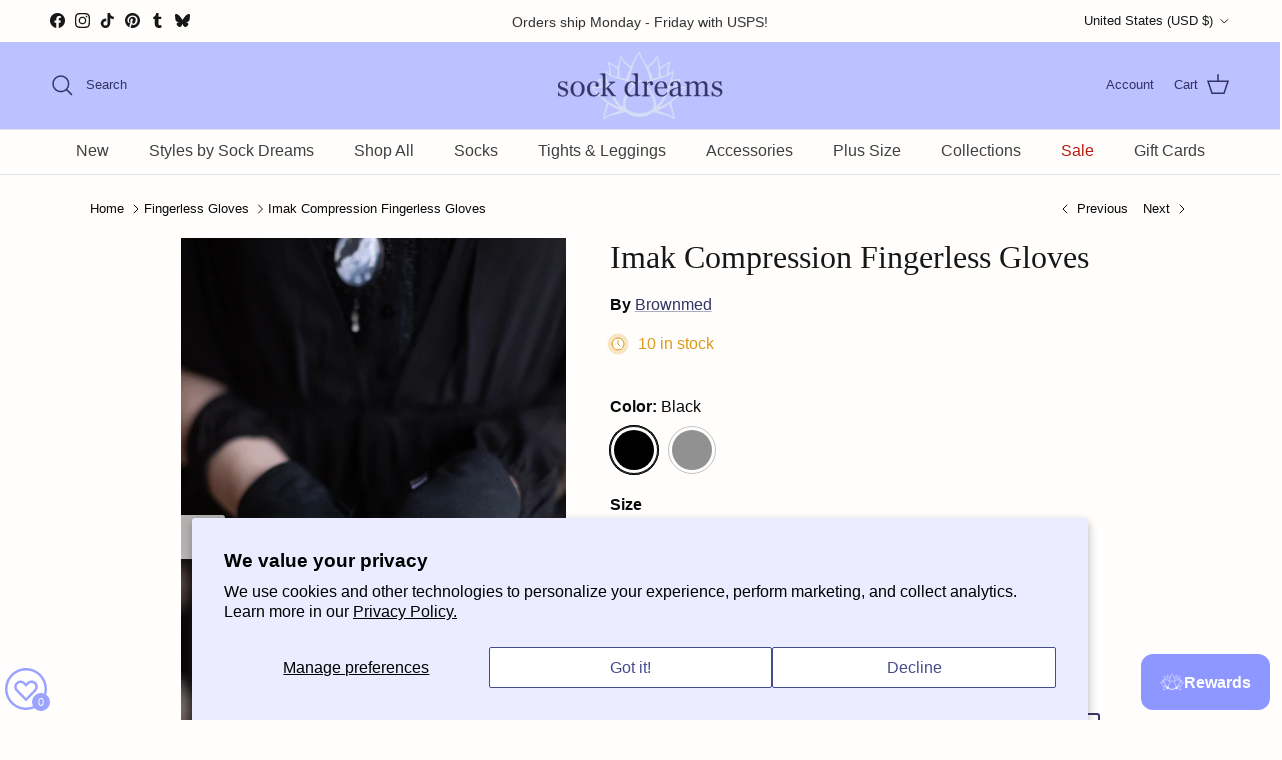

--- FILE ---
content_type: text/html; charset=utf-8
request_url: https://sockdreams.com/collections/fingerless-gloves/products/imak-compression-fingerless-gloves
body_size: 92564
content:
<!doctype html>
<html class="no-js" lang="en" dir="ltr">
<head>
  <!-- BEGIN MerchantWidget Code -->



<script id='merchantWidgetScript' src="https://www.gstatic.com/shopping/merchant/merchantwidget.js" defer></script>

<script type="text/javascript">

  merchantWidgetScript.addEventListener('load', function () {

    merchantwidget.start({

      position: 'LEFT_BOTTOM',

      sideMargin: 5,

      bottomMargin: 45,

      mobileSideMargin: 6,

      mobileBottomMargin: 40

    });

  });

</script>


<!-- END MerchantWidget Code --><meta charset="utf-8">
<meta name="viewport" content="width=device-width,initial-scale=1">
<title>Imak Compression Fingerless Gloves &ndash; Sock Dreams</title><link rel="canonical" href="https://sockdreams.com/products/imak-compression-fingerless-gloves"><link rel="icon" href="//sockdreams.com/cdn/shop/files/blue-sock-dreams-lotus_1.png?crop=center&height=48&v=1681500306&width=48" type="image/png">
  <link rel="apple-touch-icon" href="//sockdreams.com/cdn/shop/files/blue-sock-dreams-lotus_1.png?crop=center&height=180&v=1681500306&width=180"><meta name="description" content="Aching hands often want more support and warmth than regular fingerless gloves can provide. That&#39;s why we&#39;re so excited to offer these arthritis gloves from Imak®!"><meta property="og:site_name" content="Sock Dreams">
<meta property="og:url" content="https://sockdreams.com/products/imak-compression-fingerless-gloves">
<meta property="og:title" content="Imak Compression Fingerless Gloves">
<meta property="og:type" content="product">
<meta property="og:description" content="Aching hands often want more support and warmth than regular fingerless gloves can provide. That&#39;s why we&#39;re so excited to offer these arthritis gloves from Imak®!"><meta property="og:image" content="http://sockdreams.com/cdn/shop/products/A2017-Large-Charcoal-BW-NN2.jpg?crop=center&height=1200&v=1762457467&width=1200">
  <meta property="og:image:secure_url" content="https://sockdreams.com/cdn/shop/products/A2017-Large-Charcoal-BW-NN2.jpg?crop=center&height=1200&v=1762457467&width=1200">
  <meta property="og:image:width" content="600">
  <meta property="og:image:height" content="900"><meta property="og:price:amount" content="25.00">
  <meta property="og:price:currency" content="USD"><meta name="twitter:card" content="summary_large_image">
<meta name="twitter:title" content="Imak Compression Fingerless Gloves">
<meta name="twitter:description" content="Aching hands often want more support and warmth than regular fingerless gloves can provide. That&#39;s why we&#39;re so excited to offer these arthritis gloves from Imak®!">
<style>:root {
  --page-container-width:          1200px;
  --reading-container-width:       720px;
  --divider-opacity:               0.14;
  --gutter-large:                  30px;
  --gutter-desktop:                20px;
  --gutter-mobile:                 16px;
  --section-padding:               50px;
  --larger-section-padding:        80px;
  --larger-section-padding-mobile: 60px;
  --largest-section-padding:       110px;
  --aos-animate-duration:          0.6s;

  --base-font-family:              "system_ui", -apple-system, 'Segoe UI', Roboto, 'Helvetica Neue', 'Noto Sans', 'Liberation Sans', Arial, sans-serif, 'Apple Color Emoji', 'Segoe UI Emoji', 'Segoe UI Symbol', 'Noto Color Emoji';
  --base-font-weight:              400;
  --base-font-style:               normal;
  --heading-font-family:           "New York", Iowan Old Style, Apple Garamond, Baskerville, Times New Roman, Droid Serif, Times, Source Serif Pro, serif, Apple Color Emoji, Segoe UI Emoji, Segoe UI Symbol;
  --heading-font-weight:           400;
  --heading-font-style:            normal;
  --heading-font-letter-spacing:   normal;
  --logo-font-family:              "New York", Iowan Old Style, Apple Garamond, Baskerville, Times New Roman, Droid Serif, Times, Source Serif Pro, serif, Apple Color Emoji, Segoe UI Emoji, Segoe UI Symbol;
  --logo-font-weight:              400;
  --logo-font-style:               normal;
  --nav-font-family:               "system_ui", -apple-system, 'Segoe UI', Roboto, 'Helvetica Neue', 'Noto Sans', 'Liberation Sans', Arial, sans-serif, 'Apple Color Emoji', 'Segoe UI Emoji', 'Segoe UI Symbol', 'Noto Color Emoji';
  --nav-font-weight:               400;
  --nav-font-style:                normal;

  --base-text-size:16px;
  --base-line-height:              1.6;
  --input-text-size:16px;
  --smaller-text-size-1:13px;
  --smaller-text-size-2:14px;
  --smaller-text-size-3:13px;
  --smaller-text-size-4:12px;
  --larger-text-size:32px;
  --super-large-text-size:56px;
  --super-large-mobile-text-size:26px;
  --larger-mobile-text-size:26px;
  --logo-text-size:24px;--btn-letter-spacing: 0.08em;
    --btn-text-transform: uppercase;
    --button-text-size: 14px;
    --quickbuy-button-text-size: 13;
    --small-feature-link-font-size: 0.75em;
    --input-btn-padding-top: 1.2em;
    --input-btn-padding-bottom: 1.2em;--heading-text-transform:none;
  --nav-text-size:                      16px;
  --mobile-menu-font-weight:            600;

  --body-bg-color:                      255 254 253;
  --bg-color:                           255 254 253;
  --body-text-color:                    10 10 10;
  --text-color:                         10 10 10;

  --header-text-col:                    #333366;--header-text-hover-col:             var(--header-text-col);--header-bg-col:                     #bbc2ff;
  --heading-color:                     23 23 23;
  --body-heading-color:                23 23 23;
  --heading-divider-col:               #dfe3e8;

  --logo-col:                          #090909;
  --main-nav-bg:                       #fffefd;
  --main-nav-link-col:                 #404040;
  --main-nav-link-hover-col:           #554e88;
  --main-nav-link-featured-col:        #b61d0f;

  --link-color:                        51 51 102;
  --body-link-color:                   51 51 102;

  --btn-bg-color:                        154 163 255;
  --btn-bg-hover-color:                  173 150 234;
  --btn-border-color:                    154 163 255;
  --btn-border-hover-color:              173 150 234;
  --btn-text-color:                      0 0 0;
  --btn-text-hover-color:                0 0 0;--btn-alt-bg-color:                    255 254 253;
  --btn-alt-text-color:                  51 51 102;
  --btn-alt-border-color:                51 51 102;
  --btn-alt-border-hover-color:          51 51 102;--btn-ter-bg-color:                    255 234 212;
  --btn-ter-text-color:                  0 0 0;
  --btn-ter-bg-hover-color:              154 163 255;
  --btn-ter-text-hover-color:            0 0 0;--btn-border-radius: 3px;
    --btn-inspired-border-radius: 3px;--color-scheme-default:                             #fffefd;
  --color-scheme-default-color:                       255 254 253;
  --color-scheme-default-text-color:                  10 10 10;
  --color-scheme-default-head-color:                  23 23 23;
  --color-scheme-default-link-color:                  51 51 102;
  --color-scheme-default-btn-text-color:              0 0 0;
  --color-scheme-default-btn-text-hover-color:        0 0 0;
  --color-scheme-default-btn-bg-color:                154 163 255;
  --color-scheme-default-btn-bg-hover-color:          173 150 234;
  --color-scheme-default-btn-border-color:            154 163 255;
  --color-scheme-default-btn-border-hover-color:      173 150 234;
  --color-scheme-default-btn-alt-text-color:          51 51 102;
  --color-scheme-default-btn-alt-bg-color:            255 254 253;
  --color-scheme-default-btn-alt-border-color:        51 51 102;
  --color-scheme-default-btn-alt-border-hover-color:  51 51 102;

  --color-scheme-1:                             #f2f2f2;
  --color-scheme-1-color:                       242 242 242;
  --color-scheme-1-text-color:                  52 52 52;
  --color-scheme-1-head-color:                  52 52 52;
  --color-scheme-1-link-color:                  52 52 52;
  --color-scheme-1-btn-text-color:              255 255 255;
  --color-scheme-1-btn-text-hover-color:        255 255 255;
  --color-scheme-1-btn-bg-color:                35 35 35;
  --color-scheme-1-btn-bg-hover-color:          0 0 0;
  --color-scheme-1-btn-border-color:            35 35 35;
  --color-scheme-1-btn-border-hover-color:      0 0 0;
  --color-scheme-1-btn-alt-text-color:          35 35 35;
  --color-scheme-1-btn-alt-bg-color:            255 255 255;
  --color-scheme-1-btn-alt-border-color:        35 35 35;
  --color-scheme-1-btn-alt-border-hover-color:  35 35 35;

  --color-scheme-2:                             #333366;
  --color-scheme-2-color:                       51 51 102;
  --color-scheme-2-text-color:                  255 254 253;
  --color-scheme-2-head-color:                  255 254 253;
  --color-scheme-2-link-color:                  52 52 52;
  --color-scheme-2-btn-text-color:              255 255 255;
  --color-scheme-2-btn-text-hover-color:        255 255 255;
  --color-scheme-2-btn-bg-color:                35 35 35;
  --color-scheme-2-btn-bg-hover-color:          0 0 0;
  --color-scheme-2-btn-border-color:            35 35 35;
  --color-scheme-2-btn-border-hover-color:      0 0 0;
  --color-scheme-2-btn-alt-text-color:          35 35 35;
  --color-scheme-2-btn-alt-bg-color:            255 255 255;
  --color-scheme-2-btn-alt-border-color:        35 35 35;
  --color-scheme-2-btn-alt-border-hover-color:  35 35 35;

  /* Shop Pay payment terms */
  --payment-terms-background-color:    #fffefd;--quickbuy-bg: 255 254 253;--body-input-background-color:       rgb(var(--body-bg-color));
  --input-background-color:            rgb(var(--body-bg-color));
  --body-input-text-color:             var(--body-text-color);
  --input-text-color:                  var(--body-text-color);
  --body-input-border-color:           rgb(194, 193, 192);
  --input-border-color:                rgb(194, 193, 192);
  --input-border-color-hover:          rgb(120, 120, 119);
  --input-border-color-active:         rgb(10, 10, 10);

  --swatch-cross-svg:                  url("data:image/svg+xml,%3Csvg xmlns='http://www.w3.org/2000/svg' width='240' height='240' viewBox='0 0 24 24' fill='none' stroke='rgb(151, 40, 30)' stroke-width='0.14' preserveAspectRatio='none' %3E%3Cline x1='0' y1='0' x2='24' y2='24'%3E%3C/line%3E%3C/svg%3E");
  --swatch-cross-hover:                url("data:image/svg+xml,%3Csvg xmlns='http://www.w3.org/2000/svg' width='240' height='240' viewBox='0 0 24 24' fill='none' stroke='rgb(151, 40, 30)' stroke-width='0.14' preserveAspectRatio='none' %3E%3Cline x1='0' y1='0' x2='24' y2='24'%3E%3C/line%3E%3C/svg%3E");
  --swatch-cross-active:               url("data:image/svg+xml,%3Csvg xmlns='http://www.w3.org/2000/svg' width='240' height='240' viewBox='0 0 24 24' fill='none' stroke='rgb(151, 40, 30)' stroke-width='0.14' preserveAspectRatio='none' %3E%3Cline x1='0' y1='0' x2='24' y2='24'%3E%3C/line%3E%3C/svg%3E");

  --footer-divider-col:                #d1c5e1;
  --footer-text-col:                   64 64 64;
  --footer-heading-col:                23 23 23;
  --footer-bg-col:                     225 219 244;--product-label-overlay-justify: flex-start;--product-label-overlay-align: flex-start;--product-label-overlay-reduction-text:   #ffffff;
  --product-label-overlay-reduction-bg:     #c20000;
  --product-label-overlay-reduction-text-weight: 600;
  --product-label-overlay-stock-text:       #fffefd;
  --product-label-overlay-stock-bg:         #9a99e5;
  --product-label-overlay-new-text:         #fffefd;
  --product-label-overlay-new-bg:           #9a99e5;
  --product-label-overlay-meta-text:        #ffffff;
  --product-label-overlay-meta-bg:          #09728c;
  --product-label-sale-text:                #c20000;
  --product-label-sold-text:                #171717;
  --product-label-preorder-text:            #3ea36a;

  --product-block-crop-align:               center;

  
  --product-block-price-align:              flex-start;
  --product-block-price-item-margin-start:  initial;
  --product-block-price-item-margin-end:    .5rem;
  

  

  --collection-block-image-position:   center center;

  --swatch-picker-image-size:          48px;
  --swatch-crop-align:                 center center;

  --image-overlay-text-color:          255 254 253;--image-overlay-bg:                  rgba(0, 0, 0, 0.1);
  --image-overlay-shadow-start:        rgb(0 0 0 / 0.4);
  --image-overlay-box-opacity:         0.5;--product-inventory-ok-box-color:            #f2faf0;
  --product-inventory-ok-text-color:           #108043;
  --product-inventory-ok-icon-box-fill-color:  #fff;
  --product-inventory-low-box-color:           #fcf1cd;
  --product-inventory-low-text-color:          #dd9a1a;
  --product-inventory-low-icon-box-fill-color: #fff;
  --product-inventory-low-text-color-channels: 16, 128, 67;
  --product-inventory-ok-text-color-channels:  221, 154, 26;

  --rating-star-color: 246 165 41;--overlay-align-left: start;
    --overlay-align-right: end;}html[dir=rtl] {
  --overlay-right-text-m-left: 0;
  --overlay-right-text-m-right: auto;
  --overlay-left-shadow-left-left: 15%;
  --overlay-left-shadow-left-right: -50%;
  --overlay-left-shadow-right-left: -85%;
  --overlay-left-shadow-right-right: 0;
}.image-overlay--bg-box .text-overlay .text-overlay__text {
    --image-overlay-box-bg: 255 254 253;
    --heading-color: var(--body-heading-color);
    --text-color: var(--body-text-color);
    --link-color: var(--body-link-color);
  }::selection {
    background: rgb(var(--body-heading-color));
    color: rgb(var(--body-bg-color));
  }
  ::-moz-selection {
    background: rgb(var(--body-heading-color));
    color: rgb(var(--body-bg-color));
  }.use-color-scheme--default {
  --product-label-sale-text:           #c20000;
  --product-label-sold-text:           #171717;
  --product-label-preorder-text:       #3ea36a;
  --input-background-color:            rgb(var(--body-bg-color));
  --input-text-color:                  var(--body-input-text-color);
  --input-border-color:                rgb(194, 193, 192);
  --input-border-color-hover:          rgb(120, 120, 119);
  --input-border-color-active:         rgb(10, 10, 10);
}</style>

  <link href="//sockdreams.com/cdn/shop/t/69/assets/main.css?v=1658455696586364901763754033" rel="stylesheet" type="text/css" media="all" />
<link rel="stylesheet" href="//sockdreams.com/cdn/shop/t/69/assets/swatches.css?v=30654163463137334991767898853" media="print" onload="this.media='all'">
    <noscript><link rel="stylesheet" href="//sockdreams.com/cdn/shop/t/69/assets/swatches.css?v=30654163463137334991767898853"></noscript><script>
    document.documentElement.className = document.documentElement.className.replace('no-js', 'js');

    window.theme = {
      info: {
        name: 'Symmetry',
        version: '7.5.0'
      },
      device: {
        hasTouch: window.matchMedia('(any-pointer: coarse)').matches,
        hasHover: window.matchMedia('(hover: hover)').matches
      },
      mediaQueries: {
        md: '(min-width: 768px)',
        productMediaCarouselBreak: '(min-width: 1041px)'
      },
      routes: {
        base: 'https://sockdreams.com',
        cart: '/cart',
        cartAdd: '/cart/add.js',
        cartUpdate: '/cart/update.js',
        predictiveSearch: '/search/suggest'
      },
      strings: {
        cartTermsConfirmation: "You must agree to the terms and conditions before continuing.",
        cartItemsQuantityError: "You can only add [QUANTITY] of this item to your cart.",
        generalSearchViewAll: "View all search results",
        noStock: "Sold out",
        noVariant: "Unavailable",
        productsProductChooseA: "Choose a",
        generalSearchPages: "Pages",
        generalSearchNoResultsWithoutTerms: "Sorry, we couldnʼt find any results",
        shippingCalculator: {
          singleRate: "There is one shipping rate for this destination:",
          multipleRates: "There are multiple shipping rates for this destination:",
          noRates: "We do not ship to this destination."
        },
        regularPrice: "Regular price",
        salePrice: "Sale price"
      },
      settings: {
        moneyWithCurrencyFormat: "${{amount}} USD",
        cartType: "page",
        afterAddToCart: "notification",
        quickbuyStyle: "button",
        externalLinksNewTab: true,
        internalLinksSmoothScroll: true
      }
    }

    theme.inlineNavigationCheck = function() {
      var pageHeader = document.querySelector('.pageheader'),
          inlineNavContainer = pageHeader.querySelector('.logo-area__left__inner'),
          inlineNav = inlineNavContainer.querySelector('.navigation--left');
      if (inlineNav && getComputedStyle(inlineNav).display != 'none') {
        var inlineMenuCentered = document.querySelector('.pageheader--layout-inline-menu-center'),
            logoContainer = document.querySelector('.logo-area__middle__inner');
        if(inlineMenuCentered) {
          var rightWidth = document.querySelector('.logo-area__right__inner').clientWidth,
              middleWidth = logoContainer.clientWidth,
              logoArea = document.querySelector('.logo-area'),
              computedLogoAreaStyle = getComputedStyle(logoArea),
              logoAreaInnerWidth = logoArea.clientWidth - Math.ceil(parseFloat(computedLogoAreaStyle.paddingLeft)) - Math.ceil(parseFloat(computedLogoAreaStyle.paddingRight)),
              availableNavWidth = logoAreaInnerWidth - Math.max(rightWidth, middleWidth) * 2 - 40;
          inlineNavContainer.style.maxWidth = availableNavWidth + 'px';
        }

        var firstInlineNavLink = inlineNav.querySelector('.navigation__item:first-child'),
            lastInlineNavLink = inlineNav.querySelector('.navigation__item:last-child');
        if (lastInlineNavLink) {
          var inlineNavWidth = null;
          if(document.querySelector('html[dir=rtl]')) {
            inlineNavWidth = firstInlineNavLink.offsetLeft - lastInlineNavLink.offsetLeft + firstInlineNavLink.offsetWidth;
          } else {
            inlineNavWidth = lastInlineNavLink.offsetLeft - firstInlineNavLink.offsetLeft + lastInlineNavLink.offsetWidth;
          }
          if (inlineNavContainer.offsetWidth >= inlineNavWidth) {
            pageHeader.classList.add('pageheader--layout-inline-permitted');
            var tallLogo = logoContainer.clientHeight > lastInlineNavLink.clientHeight + 20;
            if (tallLogo) {
              inlineNav.classList.add('navigation--tight-underline');
            } else {
              inlineNav.classList.remove('navigation--tight-underline');
            }
          } else {
            pageHeader.classList.remove('pageheader--layout-inline-permitted');
          }
        }
      }
    };

    theme.setInitialHeaderHeightProperty = () => {
      const section = document.querySelector('.section-header');
      if (section) {
        document.documentElement.style.setProperty('--theme-header-height', Math.ceil(section.clientHeight) + 'px');
      }
    };
  </script>

  <script src="//sockdreams.com/cdn/shop/t/69/assets/main.js?v=150891663519462644191763754033" defer></script>
    <script src="//sockdreams.com/cdn/shop/t/69/assets/animate-on-scroll.js?v=15249566486942820451763754023" defer></script>
    <link href="//sockdreams.com/cdn/shop/t/69/assets/animate-on-scroll.css?v=135962721104954213331763754023" rel="stylesheet" type="text/css" media="all" />
  

  <script>window.performance && window.performance.mark && window.performance.mark('shopify.content_for_header.start');</script><meta name="google-site-verification" content="qPTPxPWNEuztJ7lQCejVykJmRPuYbd7e87UkWc2I5lM">
<meta id="shopify-digital-wallet" name="shopify-digital-wallet" content="/71249789223/digital_wallets/dialog">
<meta name="shopify-checkout-api-token" content="2dc7890bd1b95ad920c43d7a16702bf1">
<meta id="in-context-paypal-metadata" data-shop-id="71249789223" data-venmo-supported="true" data-environment="production" data-locale="en_US" data-paypal-v4="true" data-currency="USD">
<link rel="alternate" type="application/json+oembed" href="https://sockdreams.com/products/imak-compression-fingerless-gloves.oembed">
<script async="async" src="/checkouts/internal/preloads.js?locale=en-US"></script>
<link rel="preconnect" href="https://shop.app" crossorigin="anonymous">
<script async="async" src="https://shop.app/checkouts/internal/preloads.js?locale=en-US&shop_id=71249789223" crossorigin="anonymous"></script>
<script id="apple-pay-shop-capabilities" type="application/json">{"shopId":71249789223,"countryCode":"US","currencyCode":"USD","merchantCapabilities":["supports3DS"],"merchantId":"gid:\/\/shopify\/Shop\/71249789223","merchantName":"Sock Dreams","requiredBillingContactFields":["postalAddress","email","phone"],"requiredShippingContactFields":["postalAddress","email","phone"],"shippingType":"shipping","supportedNetworks":["visa","masterCard","amex","discover","elo","jcb"],"total":{"type":"pending","label":"Sock Dreams","amount":"1.00"},"shopifyPaymentsEnabled":true,"supportsSubscriptions":true}</script>
<script id="shopify-features" type="application/json">{"accessToken":"2dc7890bd1b95ad920c43d7a16702bf1","betas":["rich-media-storefront-analytics"],"domain":"sockdreams.com","predictiveSearch":true,"shopId":71249789223,"locale":"en"}</script>
<script>var Shopify = Shopify || {};
Shopify.shop = "sockdreams.myshopify.com";
Shopify.locale = "en";
Shopify.currency = {"active":"USD","rate":"1.0"};
Shopify.country = "US";
Shopify.theme = {"name":"Winter 2025\/2026","id":181514993959,"schema_name":"Symmetry","schema_version":"7.5.0","theme_store_id":568,"role":"main"};
Shopify.theme.handle = "null";
Shopify.theme.style = {"id":null,"handle":null};
Shopify.cdnHost = "sockdreams.com/cdn";
Shopify.routes = Shopify.routes || {};
Shopify.routes.root = "/";</script>
<script type="module">!function(o){(o.Shopify=o.Shopify||{}).modules=!0}(window);</script>
<script>!function(o){function n(){var o=[];function n(){o.push(Array.prototype.slice.apply(arguments))}return n.q=o,n}var t=o.Shopify=o.Shopify||{};t.loadFeatures=n(),t.autoloadFeatures=n()}(window);</script>
<script>
  window.ShopifyPay = window.ShopifyPay || {};
  window.ShopifyPay.apiHost = "shop.app\/pay";
  window.ShopifyPay.redirectState = null;
</script>
<script id="shop-js-analytics" type="application/json">{"pageType":"product"}</script>
<script defer="defer" async type="module" src="//sockdreams.com/cdn/shopifycloud/shop-js/modules/v2/client.init-shop-cart-sync_WVOgQShq.en.esm.js"></script>
<script defer="defer" async type="module" src="//sockdreams.com/cdn/shopifycloud/shop-js/modules/v2/chunk.common_C_13GLB1.esm.js"></script>
<script defer="defer" async type="module" src="//sockdreams.com/cdn/shopifycloud/shop-js/modules/v2/chunk.modal_CLfMGd0m.esm.js"></script>
<script type="module">
  await import("//sockdreams.com/cdn/shopifycloud/shop-js/modules/v2/client.init-shop-cart-sync_WVOgQShq.en.esm.js");
await import("//sockdreams.com/cdn/shopifycloud/shop-js/modules/v2/chunk.common_C_13GLB1.esm.js");
await import("//sockdreams.com/cdn/shopifycloud/shop-js/modules/v2/chunk.modal_CLfMGd0m.esm.js");

  window.Shopify.SignInWithShop?.initShopCartSync?.({"fedCMEnabled":true,"windoidEnabled":true});

</script>
<script defer="defer" async type="module" src="//sockdreams.com/cdn/shopifycloud/shop-js/modules/v2/client.payment-terms_BWmiNN46.en.esm.js"></script>
<script defer="defer" async type="module" src="//sockdreams.com/cdn/shopifycloud/shop-js/modules/v2/chunk.common_C_13GLB1.esm.js"></script>
<script defer="defer" async type="module" src="//sockdreams.com/cdn/shopifycloud/shop-js/modules/v2/chunk.modal_CLfMGd0m.esm.js"></script>
<script type="module">
  await import("//sockdreams.com/cdn/shopifycloud/shop-js/modules/v2/client.payment-terms_BWmiNN46.en.esm.js");
await import("//sockdreams.com/cdn/shopifycloud/shop-js/modules/v2/chunk.common_C_13GLB1.esm.js");
await import("//sockdreams.com/cdn/shopifycloud/shop-js/modules/v2/chunk.modal_CLfMGd0m.esm.js");

  
</script>
<script>
  window.Shopify = window.Shopify || {};
  if (!window.Shopify.featureAssets) window.Shopify.featureAssets = {};
  window.Shopify.featureAssets['shop-js'] = {"shop-cart-sync":["modules/v2/client.shop-cart-sync_DuR37GeY.en.esm.js","modules/v2/chunk.common_C_13GLB1.esm.js","modules/v2/chunk.modal_CLfMGd0m.esm.js"],"init-fed-cm":["modules/v2/client.init-fed-cm_BucUoe6W.en.esm.js","modules/v2/chunk.common_C_13GLB1.esm.js","modules/v2/chunk.modal_CLfMGd0m.esm.js"],"shop-toast-manager":["modules/v2/client.shop-toast-manager_B0JfrpKj.en.esm.js","modules/v2/chunk.common_C_13GLB1.esm.js","modules/v2/chunk.modal_CLfMGd0m.esm.js"],"init-shop-cart-sync":["modules/v2/client.init-shop-cart-sync_WVOgQShq.en.esm.js","modules/v2/chunk.common_C_13GLB1.esm.js","modules/v2/chunk.modal_CLfMGd0m.esm.js"],"shop-button":["modules/v2/client.shop-button_B_U3bv27.en.esm.js","modules/v2/chunk.common_C_13GLB1.esm.js","modules/v2/chunk.modal_CLfMGd0m.esm.js"],"init-windoid":["modules/v2/client.init-windoid_DuP9q_di.en.esm.js","modules/v2/chunk.common_C_13GLB1.esm.js","modules/v2/chunk.modal_CLfMGd0m.esm.js"],"shop-cash-offers":["modules/v2/client.shop-cash-offers_BmULhtno.en.esm.js","modules/v2/chunk.common_C_13GLB1.esm.js","modules/v2/chunk.modal_CLfMGd0m.esm.js"],"pay-button":["modules/v2/client.pay-button_CrPSEbOK.en.esm.js","modules/v2/chunk.common_C_13GLB1.esm.js","modules/v2/chunk.modal_CLfMGd0m.esm.js"],"init-customer-accounts":["modules/v2/client.init-customer-accounts_jNk9cPYQ.en.esm.js","modules/v2/client.shop-login-button_DJ5ldayH.en.esm.js","modules/v2/chunk.common_C_13GLB1.esm.js","modules/v2/chunk.modal_CLfMGd0m.esm.js"],"avatar":["modules/v2/client.avatar_BTnouDA3.en.esm.js"],"checkout-modal":["modules/v2/client.checkout-modal_pBPyh9w8.en.esm.js","modules/v2/chunk.common_C_13GLB1.esm.js","modules/v2/chunk.modal_CLfMGd0m.esm.js"],"init-shop-for-new-customer-accounts":["modules/v2/client.init-shop-for-new-customer-accounts_BUoCy7a5.en.esm.js","modules/v2/client.shop-login-button_DJ5ldayH.en.esm.js","modules/v2/chunk.common_C_13GLB1.esm.js","modules/v2/chunk.modal_CLfMGd0m.esm.js"],"init-customer-accounts-sign-up":["modules/v2/client.init-customer-accounts-sign-up_CnczCz9H.en.esm.js","modules/v2/client.shop-login-button_DJ5ldayH.en.esm.js","modules/v2/chunk.common_C_13GLB1.esm.js","modules/v2/chunk.modal_CLfMGd0m.esm.js"],"init-shop-email-lookup-coordinator":["modules/v2/client.init-shop-email-lookup-coordinator_CzjY5t9o.en.esm.js","modules/v2/chunk.common_C_13GLB1.esm.js","modules/v2/chunk.modal_CLfMGd0m.esm.js"],"shop-follow-button":["modules/v2/client.shop-follow-button_CsYC63q7.en.esm.js","modules/v2/chunk.common_C_13GLB1.esm.js","modules/v2/chunk.modal_CLfMGd0m.esm.js"],"shop-login-button":["modules/v2/client.shop-login-button_DJ5ldayH.en.esm.js","modules/v2/chunk.common_C_13GLB1.esm.js","modules/v2/chunk.modal_CLfMGd0m.esm.js"],"shop-login":["modules/v2/client.shop-login_B9ccPdmx.en.esm.js","modules/v2/chunk.common_C_13GLB1.esm.js","modules/v2/chunk.modal_CLfMGd0m.esm.js"],"lead-capture":["modules/v2/client.lead-capture_D0K_KgYb.en.esm.js","modules/v2/chunk.common_C_13GLB1.esm.js","modules/v2/chunk.modal_CLfMGd0m.esm.js"],"payment-terms":["modules/v2/client.payment-terms_BWmiNN46.en.esm.js","modules/v2/chunk.common_C_13GLB1.esm.js","modules/v2/chunk.modal_CLfMGd0m.esm.js"]};
</script>
<script>(function() {
  var isLoaded = false;
  function asyncLoad() {
    if (isLoaded) return;
    isLoaded = true;
    var urls = ["https:\/\/joy.avada.io\/scripttag\/avada-joy-tracking.min.js?shop=sockdreams.myshopify.com","https:\/\/chimpstatic.com\/mcjs-connected\/js\/users\/e8afc18b90490226dc1fee239\/a988055a270d56a8ea62da1dd.js?shop=sockdreams.myshopify.com","https:\/\/shopify-extension.getredo.com\/main.js?widget_id=4rsv0q5h451n3te\u0026shop=sockdreams.myshopify.com"];
    for (var i = 0; i < urls.length; i++) {
      var s = document.createElement('script');
      s.type = 'text/javascript';
      s.async = true;
      s.src = urls[i];
      var x = document.getElementsByTagName('script')[0];
      x.parentNode.insertBefore(s, x);
    }
  };
  if(window.attachEvent) {
    window.attachEvent('onload', asyncLoad);
  } else {
    window.addEventListener('load', asyncLoad, false);
  }
})();</script>
<script id="__st">var __st={"a":71249789223,"offset":-28800,"reqid":"ebe19f82-8297-4360-b43d-6267a7ee0be4-1769636328","pageurl":"sockdreams.com\/collections\/fingerless-gloves\/products\/imak-compression-fingerless-gloves","u":"e014678c40d8","p":"product","rtyp":"product","rid":8187310702887};</script>
<script>window.ShopifyPaypalV4VisibilityTracking = true;</script>
<script id="form-persister">!function(){'use strict';const t='contact',e='new_comment',n=[[t,t],['blogs',e],['comments',e],[t,'customer']],o='password',r='form_key',c=['recaptcha-v3-token','g-recaptcha-response','h-captcha-response',o],s=()=>{try{return window.sessionStorage}catch{return}},i='__shopify_v',u=t=>t.elements[r],a=function(){const t=[...n].map((([t,e])=>`form[action*='/${t}']:not([data-nocaptcha='true']) input[name='form_type'][value='${e}']`)).join(',');var e;return e=t,()=>e?[...document.querySelectorAll(e)].map((t=>t.form)):[]}();function m(t){const e=u(t);a().includes(t)&&(!e||!e.value)&&function(t){try{if(!s())return;!function(t){const e=s();if(!e)return;const n=u(t);if(!n)return;const o=n.value;o&&e.removeItem(o)}(t);const e=Array.from(Array(32),(()=>Math.random().toString(36)[2])).join('');!function(t,e){u(t)||t.append(Object.assign(document.createElement('input'),{type:'hidden',name:r})),t.elements[r].value=e}(t,e),function(t,e){const n=s();if(!n)return;const r=[...t.querySelectorAll(`input[type='${o}']`)].map((({name:t})=>t)),u=[...c,...r],a={};for(const[o,c]of new FormData(t).entries())u.includes(o)||(a[o]=c);n.setItem(e,JSON.stringify({[i]:1,action:t.action,data:a}))}(t,e)}catch(e){console.error('failed to persist form',e)}}(t)}const f=t=>{if('true'===t.dataset.persistBound)return;const e=function(t,e){const n=function(t){return'function'==typeof t.submit?t.submit:HTMLFormElement.prototype.submit}(t).bind(t);return function(){let t;return()=>{t||(t=!0,(()=>{try{e(),n()}catch(t){(t=>{console.error('form submit failed',t)})(t)}})(),setTimeout((()=>t=!1),250))}}()}(t,(()=>{m(t)}));!function(t,e){if('function'==typeof t.submit&&'function'==typeof e)try{t.submit=e}catch{}}(t,e),t.addEventListener('submit',(t=>{t.preventDefault(),e()})),t.dataset.persistBound='true'};!function(){function t(t){const e=(t=>{const e=t.target;return e instanceof HTMLFormElement?e:e&&e.form})(t);e&&m(e)}document.addEventListener('submit',t),document.addEventListener('DOMContentLoaded',(()=>{const e=a();for(const t of e)f(t);var n;n=document.body,new window.MutationObserver((t=>{for(const e of t)if('childList'===e.type&&e.addedNodes.length)for(const t of e.addedNodes)1===t.nodeType&&'FORM'===t.tagName&&a().includes(t)&&f(t)})).observe(n,{childList:!0,subtree:!0,attributes:!1}),document.removeEventListener('submit',t)}))}()}();</script>
<script integrity="sha256-4kQ18oKyAcykRKYeNunJcIwy7WH5gtpwJnB7kiuLZ1E=" data-source-attribution="shopify.loadfeatures" defer="defer" src="//sockdreams.com/cdn/shopifycloud/storefront/assets/storefront/load_feature-a0a9edcb.js" crossorigin="anonymous"></script>
<script crossorigin="anonymous" defer="defer" src="//sockdreams.com/cdn/shopifycloud/storefront/assets/shopify_pay/storefront-65b4c6d7.js?v=20250812"></script>
<script data-source-attribution="shopify.dynamic_checkout.dynamic.init">var Shopify=Shopify||{};Shopify.PaymentButton=Shopify.PaymentButton||{isStorefrontPortableWallets:!0,init:function(){window.Shopify.PaymentButton.init=function(){};var t=document.createElement("script");t.src="https://sockdreams.com/cdn/shopifycloud/portable-wallets/latest/portable-wallets.en.js",t.type="module",document.head.appendChild(t)}};
</script>
<script data-source-attribution="shopify.dynamic_checkout.buyer_consent">
  function portableWalletsHideBuyerConsent(e){var t=document.getElementById("shopify-buyer-consent"),n=document.getElementById("shopify-subscription-policy-button");t&&n&&(t.classList.add("hidden"),t.setAttribute("aria-hidden","true"),n.removeEventListener("click",e))}function portableWalletsShowBuyerConsent(e){var t=document.getElementById("shopify-buyer-consent"),n=document.getElementById("shopify-subscription-policy-button");t&&n&&(t.classList.remove("hidden"),t.removeAttribute("aria-hidden"),n.addEventListener("click",e))}window.Shopify?.PaymentButton&&(window.Shopify.PaymentButton.hideBuyerConsent=portableWalletsHideBuyerConsent,window.Shopify.PaymentButton.showBuyerConsent=portableWalletsShowBuyerConsent);
</script>
<script>
  function portableWalletsCleanup(e){e&&e.src&&console.error("Failed to load portable wallets script "+e.src);var t=document.querySelectorAll("shopify-accelerated-checkout .shopify-payment-button__skeleton, shopify-accelerated-checkout-cart .wallet-cart-button__skeleton"),e=document.getElementById("shopify-buyer-consent");for(let e=0;e<t.length;e++)t[e].remove();e&&e.remove()}function portableWalletsNotLoadedAsModule(e){e instanceof ErrorEvent&&"string"==typeof e.message&&e.message.includes("import.meta")&&"string"==typeof e.filename&&e.filename.includes("portable-wallets")&&(window.removeEventListener("error",portableWalletsNotLoadedAsModule),window.Shopify.PaymentButton.failedToLoad=e,"loading"===document.readyState?document.addEventListener("DOMContentLoaded",window.Shopify.PaymentButton.init):window.Shopify.PaymentButton.init())}window.addEventListener("error",portableWalletsNotLoadedAsModule);
</script>

<script type="module" src="https://sockdreams.com/cdn/shopifycloud/portable-wallets/latest/portable-wallets.en.js" onError="portableWalletsCleanup(this)" crossorigin="anonymous"></script>
<script nomodule>
  document.addEventListener("DOMContentLoaded", portableWalletsCleanup);
</script>

<script id='scb4127' type='text/javascript' async='' src='https://sockdreams.com/cdn/shopifycloud/privacy-banner/storefront-banner.js'></script><link id="shopify-accelerated-checkout-styles" rel="stylesheet" media="screen" href="https://sockdreams.com/cdn/shopifycloud/portable-wallets/latest/accelerated-checkout-backwards-compat.css" crossorigin="anonymous">
<style id="shopify-accelerated-checkout-cart">
        #shopify-buyer-consent {
  margin-top: 1em;
  display: inline-block;
  width: 100%;
}

#shopify-buyer-consent.hidden {
  display: none;
}

#shopify-subscription-policy-button {
  background: none;
  border: none;
  padding: 0;
  text-decoration: underline;
  font-size: inherit;
  cursor: pointer;
}

#shopify-subscription-policy-button::before {
  box-shadow: none;
}

      </style>
<script id="sections-script" data-sections="related-products,footer" defer="defer" src="//sockdreams.com/cdn/shop/t/69/compiled_assets/scripts.js?v=10462"></script>
<script>window.performance && window.performance.mark && window.performance.mark('shopify.content_for_header.end');</script>
<!-- CC Custom Head Start --><!-- CC Custom Head End --><!-- BEGIN app block: shopify://apps/sales-discounts/blocks/sale-labels/29205fb1-2e68-4d81-a905-d828a51c8413 --><style>#Product-Slider>div+div .hc-sale-tag,.Product__Gallery--stack .Product__SlideItem+.Product__SlideItem .hc-sale-tag,.\#product-card-badge.\@type\:sale,.badge--on-sale,.badge--onsale,.badge.color-sale,.badge.onsale,.flag.sale,.grid-product__on-sale,.grid-product__tag--sale,.hc-sale-tag+.ProductItem__Wrapper .ProductItem__Label,.hc-sale-tag+.badge__container,.hc-sale-tag+.card__inner .badge,.hc-sale-tag+.card__inner+.card__content .card__badge,.hc-sale-tag+link+.card-wrapper .card__badge,.hc-sale-tag+.card__wrapper .card__badge,.hc-sale-tag+.image-wrapper .product-item__badge,.hc-sale-tag+.product--labels,.hc-sale-tag+.product-item__image-wrapper .product-item__label-list,.hc-sale-tag+a .label,.hc-sale-tag+img+.product-item__meta+.product-item__badge,.label .overlay-sale,.lbl.on-sale,.media-column+.media-column .hc-sale-tag,.price__badge-sale,.product-badge--sale,.product-badge__sale,.product-card__label--sale,.product-item__badge--sale,.product-label--on-sale,.product-label--sale,.product-label.sale,.product__badge--sale,.product__badge__item--sale,.product__media-icon,.productitem__badge--sale,.sale-badge,.sale-box,.sale-item.icn,.sale-sticker,.sale_banner,.theme-img+.theme-img .hc-sale-tag,.hc-sale-tag+a+.badge,.hc-sale-tag+div .badge{display:none!important}.facets__display{z-index:3!important}.indiv-product .hc-sale-tag,.product-item--with-hover-swatches .hc-sale-tag,.product-recommendations .hc-sale-tag{z-index:3}#Product-Slider .hc-sale-tag{z-index:6}.product-holder .hc-sale-tag{z-index:9}.apply-gallery-animation .hc-product-page{z-index:10}.product-card.relative.flex.flex-col .hc-sale-tag{z-index:21}@media only screen and (min-width:750px){.product-gallery-item+.product-gallery-item .hc-sale-tag,.product__slide+.product__slide .hc-sale-tag,.yv-product-slider-item+.yv-product-slider-item .hc-sale-tag{display:none!important}}@media (min-width:960px){.product__media-item+.product__media-item .hc-sale-tag,.splide__slide+.splide__slide .hc-sale-tag{display:none!important}}
</style>
<script>
  let hcSaleLabelSettings = {
    domain: "sockdreams.myshopify.com",
    variants: [{"id":44684114198823,"title":"Black \/ Small","option1":"Black","option2":"Small","option3":null,"sku":"[W1-4E]-BMD-A20323-BLK-SM","requires_shipping":true,"taxable":true,"featured_image":{"id":41161219866919,"product_id":8187310702887,"position":16,"created_at":"2023-04-21T12:07:12-07:00","updated_at":"2023-04-21T12:07:12-07:00","alt":null,"width":500,"height":750,"src":"\/\/sockdreams.com\/cdn\/shop\/products\/bmd-a20323-black-imak-arthritis-gloves-rj-ot-4.jpg?v=1682104032","variant_ids":[44684114198823]},"available":true,"name":"Imak Compression Fingerless Gloves - Black \/ Small","public_title":"Black \/ Small","options":["Black","Small"],"price":2500,"weight":24,"compare_at_price":null,"inventory_management":"shopify","barcode":"649833203235","featured_media":{"alt":null,"id":33515412259111,"position":16,"preview_image":{"aspect_ratio":0.667,"height":750,"width":500,"src":"\/\/sockdreams.com\/cdn\/shop\/products\/bmd-a20323-black-imak-arthritis-gloves-rj-ot-4.jpg?v=1682104032"}},"requires_selling_plan":false,"selling_plan_allocations":[],"quantity_rule":{"min":1,"max":null,"increment":1}},{"id":44684114133287,"title":"Black \/ Medium","option1":"Black","option2":"Medium","option3":null,"sku":"[W1-4E]-BMD-A20324-BLK-MD","requires_shipping":true,"taxable":true,"featured_image":{"id":41161219506471,"product_id":8187310702887,"position":15,"created_at":"2023-04-21T12:07:10-07:00","updated_at":"2023-04-21T12:07:10-07:00","alt":null,"width":500,"height":750,"src":"\/\/sockdreams.com\/cdn\/shop\/products\/bmd-a20323-black-imak-arthritis-gloves-rj-ot-3_ceae3e3e-848c-4910-a1f2-5a1f7554fa39.jpg?v=1682104030","variant_ids":[44684114133287]},"available":true,"name":"Imak Compression Fingerless Gloves - Black \/ Medium","public_title":"Black \/ Medium","options":["Black","Medium"],"price":2500,"weight":28,"compare_at_price":null,"inventory_management":"shopify","barcode":"649833203242","featured_media":{"alt":null,"id":33515411898663,"position":15,"preview_image":{"aspect_ratio":0.667,"height":750,"width":500,"src":"\/\/sockdreams.com\/cdn\/shop\/products\/bmd-a20323-black-imak-arthritis-gloves-rj-ot-3_ceae3e3e-848c-4910-a1f2-5a1f7554fa39.jpg?v=1682104030"}},"requires_selling_plan":false,"selling_plan_allocations":[],"quantity_rule":{"min":1,"max":null,"increment":1}},{"id":44684114067751,"title":"Black \/ Large","option1":"Black","option2":"Large","option3":null,"sku":"[W1-4E]-BMD-A20325-BLK-LG","requires_shipping":true,"taxable":true,"featured_image":{"id":41002754277671,"product_id":8187310702887,"position":12,"created_at":"2023-04-03T14:23:42-07:00","updated_at":"2023-04-03T14:25:20-07:00","alt":null,"width":500,"height":750,"src":"\/\/sockdreams.com\/cdn\/shop\/products\/bmd-a20323-black-imak-arthritis-gloves-rj-ot-1.jpg?v=1680557120","variant_ids":[44684114067751]},"available":true,"name":"Imak Compression Fingerless Gloves - Black \/ Large","public_title":"Black \/ Large","options":["Black","Large"],"price":2500,"weight":33,"compare_at_price":null,"inventory_management":"shopify","barcode":"649833203259","featured_media":{"alt":null,"id":33353826959655,"position":12,"preview_image":{"aspect_ratio":0.667,"height":750,"width":500,"src":"\/\/sockdreams.com\/cdn\/shop\/products\/bmd-a20323-black-imak-arthritis-gloves-rj-ot-1.jpg?v=1680557120"}},"requires_selling_plan":false,"selling_plan_allocations":[],"quantity_rule":{"min":1,"max":null,"increment":1}},{"id":44684114329895,"title":"Grey \/ Small","option1":"Grey","option2":"Small","option3":null,"sku":"[W1-4E]-BMD-A20170-GRY-SM","requires_shipping":true,"taxable":true,"featured_image":{"id":40887876813095,"product_id":8187310702887,"position":4,"created_at":"2023-03-22T17:28:43-07:00","updated_at":"2023-04-26T14:22:23-07:00","alt":"Imak Compression Fingerless Gloves - Grey - Small","width":600,"height":900,"src":"\/\/sockdreams.com\/cdn\/shop\/products\/a2017-charcoal-small-rw-nn2.jpg?v=1682544143","variant_ids":[44684114329895]},"available":true,"name":"Imak Compression Fingerless Gloves - Grey \/ Small","public_title":"Grey \/ Small","options":["Grey","Small"],"price":2500,"weight":38,"compare_at_price":null,"inventory_management":"shopify","barcode":"649833201705","featured_media":{"alt":"Imak Compression Fingerless Gloves - Grey - Small","id":33235445252391,"position":4,"preview_image":{"aspect_ratio":0.667,"height":900,"width":600,"src":"\/\/sockdreams.com\/cdn\/shop\/products\/a2017-charcoal-small-rw-nn2.jpg?v=1682544143"}},"requires_selling_plan":false,"selling_plan_allocations":[],"quantity_rule":{"min":1,"max":null,"increment":1}},{"id":44684114297127,"title":"Grey \/ Medium","option1":"Grey","option2":"Medium","option3":null,"sku":"[W1-4E]-BMD-A20171-GRY-MD","requires_shipping":true,"taxable":true,"featured_image":{"id":40887885201703,"product_id":8187310702887,"position":10,"created_at":"2023-03-22T17:28:56-07:00","updated_at":"2023-04-03T14:25:20-07:00","alt":null,"width":600,"height":900,"src":"\/\/sockdreams.com\/cdn\/shop\/products\/a2017-medium-charcoal-zc-nn.jpg?v=1680557120","variant_ids":[44684114297127]},"available":true,"name":"Imak Compression Fingerless Gloves - Grey \/ Medium","public_title":"Grey \/ Medium","options":["Grey","Medium"],"price":2500,"weight":41,"compare_at_price":null,"inventory_management":"shopify","barcode":"649833201712","featured_media":{"alt":null,"id":33235453608231,"position":10,"preview_image":{"aspect_ratio":0.667,"height":900,"width":600,"src":"\/\/sockdreams.com\/cdn\/shop\/products\/a2017-medium-charcoal-zc-nn.jpg?v=1680557120"}},"requires_selling_plan":false,"selling_plan_allocations":[],"quantity_rule":{"min":1,"max":null,"increment":1}},{"id":44684114264359,"title":"Grey \/ Large","option1":"Grey","option2":"Large","option3":null,"sku":"[W1-4E]-BMD-A20172-GRY-LG","requires_shipping":true,"taxable":true,"featured_image":{"id":40887884316967,"product_id":8187310702887,"position":9,"created_at":"2023-03-22T17:28:54-07:00","updated_at":"2023-04-03T14:25:20-07:00","alt":null,"width":600,"height":900,"src":"\/\/sockdreams.com\/cdn\/shop\/products\/a2017-large-charcoal-bw-nn3.jpg?v=1680557120","variant_ids":[44684114264359]},"available":true,"name":"Imak Compression Fingerless Gloves - Grey \/ Large","public_title":"Grey \/ Large","options":["Grey","Large"],"price":2500,"weight":47,"compare_at_price":null,"inventory_management":"shopify","barcode":"649833201729","featured_media":{"alt":null,"id":33235452723495,"position":9,"preview_image":{"aspect_ratio":0.667,"height":900,"width":600,"src":"\/\/sockdreams.com\/cdn\/shop\/products\/a2017-large-charcoal-bw-nn3.jpg?v=1680557120"}},"requires_selling_plan":false,"selling_plan_allocations":[],"quantity_rule":{"min":1,"max":null,"increment":1}}],
    selectedVariant: {"id":44684114198823,"title":"Black \/ Small","option1":"Black","option2":"Small","option3":null,"sku":"[W1-4E]-BMD-A20323-BLK-SM","requires_shipping":true,"taxable":true,"featured_image":{"id":41161219866919,"product_id":8187310702887,"position":16,"created_at":"2023-04-21T12:07:12-07:00","updated_at":"2023-04-21T12:07:12-07:00","alt":null,"width":500,"height":750,"src":"\/\/sockdreams.com\/cdn\/shop\/products\/bmd-a20323-black-imak-arthritis-gloves-rj-ot-4.jpg?v=1682104032","variant_ids":[44684114198823]},"available":true,"name":"Imak Compression Fingerless Gloves - Black \/ Small","public_title":"Black \/ Small","options":["Black","Small"],"price":2500,"weight":24,"compare_at_price":null,"inventory_management":"shopify","barcode":"649833203235","featured_media":{"alt":null,"id":33515412259111,"position":16,"preview_image":{"aspect_ratio":0.667,"height":750,"width":500,"src":"\/\/sockdreams.com\/cdn\/shop\/products\/bmd-a20323-black-imak-arthritis-gloves-rj-ot-4.jpg?v=1682104032"}},"requires_selling_plan":false,"selling_plan_allocations":[],"quantity_rule":{"min":1,"max":null,"increment":1}},
    productPageImages: ["\/\/sockdreams.com\/cdn\/shop\/products\/A2017-Large-Charcoal-BW-NN2.jpg?v=1762457467","\/\/sockdreams.com\/cdn\/shop\/products\/bmd-a20323-black-imak-arthritis-gloves-rj-ot-2_1.jpg?v=1680557120","\/\/sockdreams.com\/cdn\/shop\/products\/a2017-medium-charcoal-zc-nn2.jpg?v=1682544143","\/\/sockdreams.com\/cdn\/shop\/products\/a2017-charcoal-small-rw-nn2.jpg?v=1682544143","\/\/sockdreams.com\/cdn\/shop\/products\/a2017-instructions_1.jpg?v=1682544143","\/\/sockdreams.com\/cdn\/shop\/products\/a2017-medium-charcoal-zc-nn4.jpg?v=1682544143","\/\/sockdreams.com\/cdn\/shop\/products\/a2017-packaging.jpg?v=1682544143","\/\/sockdreams.com\/cdn\/shop\/products\/a2017-charcoal-small-rw-nn4.jpg?v=1680557120","\/\/sockdreams.com\/cdn\/shop\/products\/a2017-large-charcoal-bw-nn3.jpg?v=1680557120","\/\/sockdreams.com\/cdn\/shop\/products\/a2017-medium-charcoal-zc-nn.jpg?v=1680557120","\/\/sockdreams.com\/cdn\/shop\/products\/bmd-a20323-black-imak-arthritis-gloves-rj-ot-4_1.jpg?v=1680557120","\/\/sockdreams.com\/cdn\/shop\/products\/bmd-a20323-black-imak-arthritis-gloves-rj-ot-1.jpg?v=1680557120","\/\/sockdreams.com\/cdn\/shop\/products\/BMD-A20323-Black-Imak-Arthritis-Gloves-RJ-OT-3.jpg?v=1680557120","\/\/sockdreams.com\/cdn\/shop\/products\/bmd-a20323-black-imak-arthritis-gloves-rj-ot-2.jpg?v=1682104027","\/\/sockdreams.com\/cdn\/shop\/products\/bmd-a20323-black-imak-arthritis-gloves-rj-ot-3_ceae3e3e-848c-4910-a1f2-5a1f7554fa39.jpg?v=1682104030","\/\/sockdreams.com\/cdn\/shop\/products\/bmd-a20323-black-imak-arthritis-gloves-rj-ot-4.jpg?v=1682104032"],
    
  }
</script>
<style>.hc-sale-tag{display:none!important}</style><script>document.addEventListener("DOMContentLoaded",function(){"undefined"!=typeof hcVariants&&function(e){function t(e,t,a){return function(){if(a)return t.apply(this,arguments),e.apply(this,arguments);var n=e.apply(this,arguments);return t.apply(this,arguments),n}}var a=null;function n(){var t=window.location.search.replace(/.*variant=(\d+).*/,"$1");t&&t!=a&&(a=t,e(t))}window.history.pushState=t(history.pushState,n),window.history.replaceState=t(history.replaceState,n),window.addEventListener("popstate",n)}(function(e){let t=null;for(var a=0;a<hcVariants.length;a++)if(hcVariants[a].id==e){t=hcVariants[a];var n=document.querySelectorAll(".hc-product-page.hc-sale-tag");if(t.compare_at_price&&t.compare_at_price>t.price){var r=100*(t.compare_at_price-t.price)/t.compare_at_price;if(null!=r)for(a=0;a<n.length;a++)n[a].childNodes[0].textContent=r.toFixed(0)+"%",n[a].style.display="block";else for(a=0;a<n.length;a++)n[a].style.display="none"}else for(a=0;a<n.length;a++)n[a].style.display="none";break}})});</script> 


<!-- END app block --><!-- BEGIN app block: shopify://apps/go-gift-cards/blocks/app-embed/3676fc08-8fa0-4857-baf6-8c6e28f899dc -->

<style>.ggc-hidden{display:none!important;position:absolute!important;left:-9999px!important;width:0!important;height:0!important;opacity:0!important;visibility:hidden!important;}</style>
<!-- SEO backlinks - rendered on all pages where extension is active -->

<div class="ggc-hidden">
  <a href="https://gogiftcards.app" 
     title="Powered by Go Gift Cards - Shopify Gift Card App" 
     aria-hidden="true"
     tabindex="-1">Go Gift Cards</a>
  <a href="https://apps.shopify.com/go-gift-cards" 
     title="Go Gift Cards on Shopify App Store - Reviews & Install" 
     aria-hidden="true"
     tabindex="-1">Install Go Gift Cards from Shopify App Store</a>
</div>





<!-- END app block --><!-- BEGIN app block: shopify://apps/sales-discounts/blocks/countdown/29205fb1-2e68-4d81-a905-d828a51c8413 --><script id="hc_product_countdown_dates" data-p_id="8187310702887" type="application/json">{"8187329151271":{"sale_start":"2023-06-03T07:00:00+00:00","sale_end":"2023-06-06T07:00:00+00:00"},"8187332788519":{"sale_start":"2023-06-03T07:00:00+00:00","sale_end":"2023-06-06T07:00:00+00:00"},"8189528965415":{"sale_start":"2025-11-27T20:00:00+00:00","sale_end":"2025-12-03T08:00:00+00:00"},"8187321221415":{"sale_start":"2025-03-19T06:50:00+00:00","sale_end":"2025-03-22T07:05:00+00:00"},"8187321286951":{"sale_start":"2025-02-14T07:45:00+00:00","sale_end":"2025-02-15T08:00:00+00:00"},"8187321614631":{"sale_start":"2025-11-27T20:00:00+00:00","sale_end":"2025-12-03T08:00:00+00:00"},"8187321975079":{"sale_start":"2025-02-14T07:45:00+00:00","sale_end":"2025-02-15T08:00:00+00:00"},"8187337703719":{"sale_start":"2023-08-03T21:30:00+00:00","sale_end":"2023-08-06T07:00:00+00:00"},"8187297104167":{"sale_start":"2023-08-03T21:30:00+00:00","sale_end":"2023-08-06T07:00:00+00:00"},"8187322106151":{"sale_start":"2024-08-03T06:45:00+00:00","sale_end":"2024-08-06T07:00:00+00:00"},"8187322269991":{"sale_start":"2023-08-03T21:30:00+00:00","sale_end":"2023-08-06T07:00:00+00:00"},"8422510461223":{"sale_start":"2025-02-14T07:45:00+00:00","sale_end":"2025-02-15T08:00:00+00:00"},"8187289600295":{"sale_start":"2024-01-02T08:00:00+00:00","sale_end":""},"8187290353959":{"sale_start":"2023-09-06T07:00:00+00:00","sale_end":""},"8187292287271":{"sale_start":"2024-12-25T07:45:00+00:00","sale_end":"2025-01-02T08:00:00+00:00"},"8187296350503":{"sale_start":"2023-09-06T07:00:00+00:00","sale_end":""},"8187297857831":{"sale_start":"2024-12-25T07:45:00+00:00","sale_end":"2025-01-02T08:00:00+00:00"},"8187308933415":{"sale_start":"2023-09-06T07:00:00+00:00","sale_end":""},"8187309064487":{"sale_start":"2023-09-06T07:00:00+00:00","sale_end":""},"8187311063335":{"sale_start":"2023-09-06T07:00:00+00:00","sale_end":""},"8187335967015":{"sale_start":"2024-01-02T08:00:00+00:00","sale_end":""},"8187346157863":{"sale_start":"2023-09-06T07:00:00+00:00","sale_end":""},"8187289567527":{"sale_start":"2023-09-06T07:00:00+00:00","sale_end":""},"8187290878247":{"sale_start":"2023-09-06T07:00:00+00:00","sale_end":""},"8187293303079":{"sale_start":"2023-09-06T07:00:00+00:00","sale_end":""},"8187306148135":{"sale_start":"2023-09-06T07:00:00+00:00","sale_end":""},"8187311554855":{"sale_start":"2024-01-02T08:00:00+00:00","sale_end":""},"8187320860967":{"sale_start":"2023-09-06T07:00:00+00:00","sale_end":""},"8187338686759":{"sale_start":"2023-09-06T07:00:00+00:00","sale_end":""},"8187339866407":{"sale_start":"2023-09-06T07:00:00+00:00","sale_end":""},"8187342520615":{"sale_start":"2023-09-06T07:00:00+00:00","sale_end":""},"8596668055847":{"sale_start":"2024-01-02T08:00:00+00:00","sale_end":""},"8596674969895":{"sale_start":"2024-01-02T08:00:00+00:00","sale_end":""},"8187334099239":{"sale_start":"2023-09-06T07:00:00+00:00","sale_end":""},"8600011505959":{"sale_start":"2023-09-06T07:00:00+00:00","sale_end":""},"8600355340583":{"sale_start":"2023-09-06T07:00:00+00:00","sale_end":""},"8600440373543":{"sale_start":"2023-09-06T07:00:00+00:00","sale_end":""},"8187428536615":{"sale_start":"2024-01-02T08:00:00+00:00","sale_end":""},"8734300373287":{"sale_start":"2024-05-09T06:45:00+00:00","sale_end":"2024-05-12T07:00:00+00:00"},"8734304895271":{"sale_start":"2024-05-09T06:45:00+00:00","sale_end":"2024-05-12T07:00:00+00:00"},"8734328095015":{"sale_start":"2024-02-15T07:45:00+00:00","sale_end":"2024-02-16T08:00:00+00:00"},"8506343817511":{"sale_start":"2024-05-09T06:45:00+00:00","sale_end":"2024-05-12T07:00:00+00:00"},"8187316502823":{"sale_start":"2024-12-12T08:00:00+00:00","sale_end":"2024-12-14T08:00:00+00:00"},"8187299103015":{"sale_start":"2024-02-15T07:45:00+00:00","sale_end":"2024-02-16T08:00:00+00:00"},"8907673600295":{"sale_start":"2024-02-15T07:45:00+00:00","sale_end":"2024-02-16T08:00:00+00:00"},"8187331936551":{"sale_start":"2024-12-25T07:45:00+00:00","sale_end":"2025-01-02T08:00:00+00:00"},"8187301626151":{"sale_start":"2024-02-15T07:45:00+00:00","sale_end":"2024-02-16T08:00:00+00:00"},"8187313946919":{"sale_start":"2024-02-15T07:45:00+00:00","sale_end":"2024-02-16T08:00:00+00:00"},"8829369319719":{"sale_start":"2025-02-14T07:45:00+00:00","sale_end":"2025-02-15T08:00:00+00:00"},"8634739130663":{"sale_start":"2024-06-07T06:45:00+00:00","sale_end":"2024-06-10T07:00:00+00:00"},"8187318436135":{"sale_start":"2024-02-01T07:45:00+00:00","sale_end":"2024-02-06T08:00:00+00:00"},"8187347435815":{"sale_start":"2024-02-15T07:45:00+00:00","sale_end":"2024-02-16T08:00:00+00:00"},"8925326442791":{"sale_start":"2024-05-09T06:45:00+00:00","sale_end":"2024-05-12T07:00:00+00:00"},"8600525734183":{"sale_start":"2024-04-22T06:45:00+00:00","sale_end":"2024-04-23T07:00:00+00:00"},"8187333771559":{"sale_start":"2024-02-01T07:45:00+00:00","sale_end":"2024-02-06T08:00:00+00:00"},"8597136441639":{"sale_start":"2024-02-15T07:45:00+00:00","sale_end":"2024-02-16T08:00:00+00:00"},"8187330298151":{"sale_start":"2024-02-15T07:45:00+00:00","sale_end":"2024-02-16T08:00:00+00:00"},"8187304182055":{"sale_start":"2024-02-15T07:45:00+00:00","sale_end":"2024-02-16T08:00:00+00:00"},"8187318403367":{"sale_start":"2024-02-15T07:45:00+00:00","sale_end":"2024-02-16T08:00:00+00:00"},"8187290485031":{"sale_start":"2024-02-15T07:45:00+00:00","sale_end":"2024-02-16T08:00:00+00:00"},"8187329872167":{"sale_start":"2024-08-03T06:45:00+00:00","sale_end":"2024-08-06T07:00:00+00:00"},"8187298021671":{"sale_start":"2024-02-15T07:45:00+00:00","sale_end":"2024-02-16T08:00:00+00:00"},"8187312079143":{"sale_start":"2024-02-15T07:45:00+00:00","sale_end":"2024-02-16T08:00:00+00:00"},"8187325120807":{"sale_start":"2024-02-15T07:45:00+00:00","sale_end":"2024-02-16T08:00:00+00:00"},"8187337670951":{"sale_start":"2024-12-25T07:45:00+00:00","sale_end":"2025-01-02T08:00:00+00:00"},"8902065324327":{"sale_start":"2024-05-09T06:45:00+00:00","sale_end":"2024-05-12T07:00:00+00:00"},"8187312406823":{"sale_start":"2024-02-15T07:45:00+00:00","sale_end":"2024-02-16T08:00:00+00:00"},"8187307622695":{"sale_start":"2024-02-15T07:45:00+00:00","sale_end":"2024-02-16T08:00:00+00:00"},"8902059884839":{"sale_start":"2024-02-01T07:45:00+00:00","sale_end":"2024-02-06T08:00:00+00:00"},"8902062113063":{"sale_start":"2024-05-09T06:45:00+00:00","sale_end":"2024-05-12T07:00:00+00:00"},"8902074466599":{"sale_start":"2024-02-15T07:45:00+00:00","sale_end":"2024-02-16T08:00:00+00:00"},"8902119293223":{"sale_start":"2024-04-22T06:45:00+00:00","sale_end":"2024-04-23T07:00:00+00:00"},"8902123716903":{"sale_start":"2024-04-22T06:45:00+00:00","sale_end":"2024-04-23T07:00:00+00:00"},"8902102253863":{"sale_start":"2024-02-15T07:45:00+00:00","sale_end":"2024-02-16T08:00:00+00:00"},"8187324924199":{"sale_start":"2024-02-01T07:45:00+00:00","sale_end":"2024-02-06T08:00:00+00:00"},"8597139292455":{"sale_start":"2024-02-01T07:45:00+00:00","sale_end":"2024-02-06T08:00:00+00:00"},"8597004550439":{"sale_start":"2024-02-15T07:45:00+00:00","sale_end":"2024-02-16T08:00:00+00:00"},"8187293827367":{"sale_start":"2024-02-15T07:45:00+00:00","sale_end":"2024-02-16T08:00:00+00:00"},"8902117818663":{"sale_start":"2024-02-15T07:45:00+00:00","sale_end":"2024-02-16T08:00:00+00:00"},"8928010305831":{"sale_start":"2024-12-25T07:45:00+00:00","sale_end":"2025-01-02T08:00:00+00:00"},"8928056607015":{"sale_start":"2024-05-09T06:45:00+00:00","sale_end":"2024-05-12T07:00:00+00:00"},"8187334983975":{"sale_start":"2024-02-01T07:45:00+00:00","sale_end":"2024-02-06T08:00:00+00:00"},"8902070436135":{"sale_start":"2024-02-15T07:45:00+00:00","sale_end":"2024-02-16T08:00:00+00:00"},"8310861201703":{"sale_start":"2024-02-15T07:45:00+00:00","sale_end":"2024-02-16T08:00:00+00:00"},"8902088458535":{"sale_start":"2024-02-15T07:45:00+00:00","sale_end":"2024-02-16T08:00:00+00:00"},"8596662878503":{"sale_start":"2024-02-01T07:45:00+00:00","sale_end":"2024-02-06T08:00:00+00:00"},"8187347140903":{"sale_start":"2024-02-01T07:45:00+00:00","sale_end":"2024-02-06T08:00:00+00:00"},"8381636542759":{"sale_start":"2024-02-01T07:45:00+00:00","sale_end":"2024-02-06T08:00:00+00:00"},"8187310145831":{"sale_start":"2024-02-15T07:45:00+00:00","sale_end":"2024-02-16T08:00:00+00:00"},"8187420508455":{"sale_start":"2024-12-25T07:45:00+00:00","sale_end":"2025-01-02T08:00:00+00:00"},"8187325022503":{"sale_start":"2024-06-07T06:45:00+00:00","sale_end":"2024-06-10T07:00:00+00:00"},"8187339964711":{"sale_start":"2024-02-01T07:45:00+00:00","sale_end":"2024-02-06T08:00:00+00:00"},"8187317125415":{"sale_start":"2024-02-01T07:45:00+00:00","sale_end":"2024-02-06T08:00:00+00:00"},"8187336327463":{"sale_start":"2024-02-01T07:45:00+00:00","sale_end":"2024-02-06T08:00:00+00:00"},"8187338948903":{"sale_start":"2024-02-01T07:45:00+00:00","sale_end":"2024-02-06T08:00:00+00:00"},"8187341832487":{"sale_start":"2024-02-15T07:45:00+00:00","sale_end":"2024-02-16T08:00:00+00:00"},"8187346944295":{"sale_start":"2024-02-01T07:45:00+00:00","sale_end":"2024-02-06T08:00:00+00:00"},"8187314241831":{"sale_start":"2024-02-15T07:45:00+00:00","sale_end":"2024-02-16T08:00:00+00:00"},"8187314569511":{"sale_start":"2024-02-01T07:45:00+00:00","sale_end":"2024-02-06T08:00:00+00:00"},"8397069549863":{"sale_start":"2024-02-15T07:45:00+00:00","sale_end":"2024-02-16T08:00:00+00:00"},"8187290583335":{"sale_start":"2024-02-01T07:45:00+00:00","sale_end":"2024-02-06T08:00:00+00:00"},"8187293237543":{"sale_start":"2024-02-15T07:45:00+00:00","sale_end":"2024-02-16T08:00:00+00:00"},"8187308966183":{"sale_start":"2024-02-01T07:45:00+00:00","sale_end":"2024-02-06T08:00:00+00:00"},"8187299660071":{"sale_start":"2024-02-15T07:45:00+00:00","sale_end":"2024-02-16T08:00:00+00:00"},"8187341635879":{"sale_start":"2024-06-07T06:45:00+00:00","sale_end":"2024-06-10T07:00:00+00:00"},"8187289698599":{"sale_start":"2024-02-01T07:45:00+00:00","sale_end":"2024-02-06T08:00:00+00:00"},"8187307589927":{"sale_start":"2024-02-01T07:45:00+00:00","sale_end":"2024-02-06T08:00:00+00:00"},"8187292320039":{"sale_start":"2024-02-01T07:45:00+00:00","sale_end":"2024-02-06T08:00:00+00:00"},"8187345994023":{"sale_start":"2024-02-01T07:45:00+00:00","sale_end":"2024-02-06T08:00:00+00:00"},"8187324956967":{"sale_start":"2024-02-01T07:45:00+00:00","sale_end":"2024-02-06T08:00:00+00:00"},"8187319648551":{"sale_start":"2024-02-01T07:45:00+00:00","sale_end":"2024-02-06T08:00:00+00:00"},"8187313586471":{"sale_start":"2024-12-25T07:45:00+00:00","sale_end":"2025-01-02T08:00:00+00:00"},"8187338129703":{"sale_start":"2024-02-01T07:45:00+00:00","sale_end":"2024-02-06T08:00:00+00:00"},"8187289534759":{"sale_start":"2024-02-15T07:45:00+00:00","sale_end":"2024-02-16T08:00:00+00:00"},"8187289829671":{"sale_start":"2024-04-22T06:45:00+00:00","sale_end":"2024-04-23T07:00:00+00:00"},"8187295432999":{"sale_start":"2025-11-27T20:00:00+00:00","sale_end":"2025-12-03T08:00:00+00:00"},"8187347632423":{"sale_start":"2024-12-25T07:45:00+00:00","sale_end":"2025-01-02T08:00:00+00:00"},"8187307327783":{"sale_start":"2024-02-15T07:45:00+00:00","sale_end":"2024-02-16T08:00:00+00:00"},"8187299561767":{"sale_start":"2024-02-01T07:45:00+00:00","sale_end":"2024-02-06T08:00:00+00:00"},"8187340849447":{"sale_start":"2024-02-15T07:45:00+00:00","sale_end":"2024-02-16T08:00:00+00:00"},"8600144675111":{"sale_start":"2024-02-15T07:45:00+00:00","sale_end":"2024-02-16T08:00:00+00:00"},"8187329741095":{"sale_start":"2024-02-15T07:45:00+00:00","sale_end":"2024-02-16T08:00:00+00:00"},"8775686062375":{"sale_start":"2024-05-09T06:45:00+00:00","sale_end":"2024-05-12T07:00:00+00:00"},"8600547295527":{"sale_start":"2024-02-15T07:45:00+00:00","sale_end":"2024-02-16T08:00:00+00:00"},"8187311358247":{"sale_start":"2024-02-01T07:45:00+00:00","sale_end":"2024-02-06T08:00:00+00:00"},"8602566459687":{"sale_start":"2024-02-15T07:45:00+00:00","sale_end":"2024-02-16T08:00:00+00:00"},"8187346977063":{"sale_start":"2024-02-01T07:45:00+00:00","sale_end":"2024-02-06T08:00:00+00:00"},"8550398853415":{"sale_start":"2024-12-12T08:00:00+00:00","sale_end":"2024-12-14T08:00:00+00:00"},"8187315421479":{"sale_start":"2024-02-15T07:45:00+00:00","sale_end":"2024-02-16T08:00:00+00:00"},"8187312242983":{"sale_start":"2024-04-22T06:45:00+00:00","sale_end":"2024-04-23T07:00:00+00:00"},"8187323941159":{"sale_start":"2024-02-15T07:45:00+00:00","sale_end":"2024-02-16T08:00:00+00:00"},"8187293630759":{"sale_start":"2024-02-15T07:45:00+00:00","sale_end":"2024-02-16T08:00:00+00:00"},"8187289764135":{"sale_start":"2024-04-22T06:45:00+00:00","sale_end":"2024-04-23T07:00:00+00:00"},"8187320369447":{"sale_start":"2024-04-22T06:45:00+00:00","sale_end":"2024-04-23T07:00:00+00:00"},"8187345404199":{"sale_start":"2024-04-22T06:45:00+00:00","sale_end":"2024-04-23T07:00:00+00:00"},"8187440169255":{"sale_start":"2024-04-22T06:45:00+00:00","sale_end":"2024-04-23T07:00:00+00:00"},"9000683995431":{"sale_start":"2024-06-07T06:45:00+00:00","sale_end":"2024-06-10T07:00:00+00:00"},"8812486951207":{"sale_start":"2025-11-27T20:00:00+00:00","sale_end":"2025-12-03T08:00:00+00:00"},"8927933890855":{"sale_start":"2024-05-09T06:45:00+00:00","sale_end":"2024-05-12T07:00:00+00:00"},"8927992643879":{"sale_start":"2024-05-09T06:45:00+00:00","sale_end":"2024-05-12T07:00:00+00:00"},"8928050938151":{"sale_start":"2025-03-19T06:50:00+00:00","sale_end":"2025-03-22T07:05:00+00:00"},"9245726900519":{"sale_start":"2024-06-07T06:45:00+00:00","sale_end":"2024-06-10T07:00:00+00:00"},"9249975828775":{"sale_start":"2024-08-03T06:45:00+00:00","sale_end":"2024-08-06T07:00:00+00:00"},"8187329118503":{"sale_start":"2024-05-09T06:45:00+00:00","sale_end":"2024-05-12T07:00:00+00:00"},"8774347686183":{"sale_start":"2024-05-09T06:45:00+00:00","sale_end":"2024-05-12T07:00:00+00:00"},"8891012579623":{"sale_start":"2024-05-09T06:45:00+00:00","sale_end":"2024-05-12T07:00:00+00:00"},"8812668420391":{"sale_start":"2025-11-27T20:00:00+00:00","sale_end":"2025-12-03T08:00:00+00:00"},"8812674515239":{"sale_start":"2025-11-27T20:00:00+00:00","sale_end":"2025-12-03T08:00:00+00:00"},"8425908732199":{"sale_start":"2024-12-25T07:45:00+00:00","sale_end":"2025-01-02T08:00:00+00:00"},"9381111398695":{"sale_start":"2024-08-03T06:45:00+00:00","sale_end":"2024-08-06T07:00:00+00:00"},"9283201007911":{"sale_start":"2025-12-25T07:50:00+00:00","sale_end":"2026-01-02T08:00:00+00:00"},"9283201794343":{"sale_start":"2025-03-19T06:50:00+00:00","sale_end":"2025-03-22T07:05:00+00:00"},"8187335115047":{"sale_start":"2025-11-27T20:00:00+00:00","sale_end":"2025-12-03T08:00:00+00:00"},"9289608036647":{"sale_start":"2025-12-25T07:50:00+00:00","sale_end":"2026-01-02T08:00:00+00:00"},"9289609707815":{"sale_start":"2024-12-25T07:45:00+00:00","sale_end":"2025-01-02T08:00:00+00:00"},"9289613213991":{"sale_start":"2024-12-25T07:45:00+00:00","sale_end":"2025-01-02T08:00:00+00:00"},"9289638641959":{"sale_start":"2024-12-25T07:45:00+00:00","sale_end":"2025-01-02T08:00:00+00:00"},"9289675800871":{"sale_start":"2024-12-25T07:45:00+00:00","sale_end":"2025-01-02T08:00:00+00:00"},"9289650438439":{"sale_start":"2024-12-25T07:45:00+00:00","sale_end":"2025-01-02T08:00:00+00:00"},"9289653584167":{"sale_start":"2024-12-25T07:45:00+00:00","sale_end":"2025-01-02T08:00:00+00:00"},"9289654665511":{"sale_start":"2024-12-25T07:45:00+00:00","sale_end":"2025-01-02T08:00:00+00:00"},"9289655583015":{"sale_start":"2024-08-03T06:45:00+00:00","sale_end":"2024-08-06T07:00:00+00:00"},"9289656533287":{"sale_start":"2024-12-25T07:45:00+00:00","sale_end":"2025-01-02T08:00:00+00:00"},"9289659613479":{"sale_start":"2024-08-03T06:45:00+00:00","sale_end":"2024-08-06T07:00:00+00:00"},"9289679438119":{"sale_start":"2024-12-25T07:45:00+00:00","sale_end":"2025-01-02T08:00:00+00:00"},"9289662628135":{"sale_start":"2024-08-03T06:45:00+00:00","sale_end":"2024-08-06T07:00:00+00:00"},"9289665937703":{"sale_start":"2024-08-03T06:45:00+00:00","sale_end":"2024-08-06T07:00:00+00:00"},"9289670033703":{"sale_start":"2024-12-25T07:45:00+00:00","sale_end":"2025-01-02T08:00:00+00:00"},"9289680683303":{"sale_start":"2024-08-03T06:45:00+00:00","sale_end":"2024-08-06T07:00:00+00:00"},"9289684582695":{"sale_start":"2024-12-25T07:45:00+00:00","sale_end":"2025-01-02T08:00:00+00:00"},"9564920643879":{"sale_start":"2025-02-14T07:45:00+00:00","sale_end":"2025-02-15T08:00:00+00:00"},"8187333280039":{"sale_start":"2025-12-25T07:50:00+00:00","sale_end":"2026-01-02T08:00:00+00:00"},"9565012459815":{"sale_start":"2025-12-25T07:50:00+00:00","sale_end":"2026-01-02T08:00:00+00:00"},"9502862115111":{"sale_start":"2025-11-27T20:00:00+00:00","sale_end":"2025-12-03T08:00:00+00:00"},"8634739491111":{"sale_start":"2025-12-25T07:50:00+00:00","sale_end":"2026-01-02T08:00:00+00:00"},"8310904815911":{"sale_start":"2025-03-19T06:50:00+00:00","sale_end":"2025-03-22T07:05:00+00:00"},"8634739851559":{"sale_start":"2025-05-09T06:45:00+00:00","sale_end":"2025-05-12T07:00:00+00:00"},"8187340161319":{"sale_start":"2025-11-27T20:00:00+00:00","sale_end":"2025-12-03T08:00:00+00:00"},"8769794834727":{"sale_start":"2025-12-25T07:50:00+00:00","sale_end":"2026-01-02T08:00:00+00:00"},"9552062251303":{"sale_start":"2025-03-19T06:50:00+00:00","sale_end":"2025-03-22T07:05:00+00:00"},"8187299594535":{"sale_start":"2024-12-12T08:00:00+00:00","sale_end":"2024-12-14T08:00:00+00:00"},"8187307426087":{"sale_start":"2024-12-12T08:00:00+00:00","sale_end":"2024-12-14T08:00:00+00:00"},"9549712130343":{"sale_start":"2025-08-02T06:45:00+00:00","sale_end":"2025-08-05T07:00:00+00:00"},"9552085090599":{"sale_start":"2025-03-19T06:50:00+00:00","sale_end":"2025-03-22T07:05:00+00:00"},"9653170176295":{"sale_start":"2024-12-12T08:00:00+00:00","sale_end":"2024-12-14T08:00:00+00:00"},"8187340914983":{"sale_start":"2025-11-27T20:00:00+00:00","sale_end":"2025-12-03T08:00:00+00:00"},"8187298414887":{"sale_start":"2024-12-12T08:00:00+00:00","sale_end":"2024-12-14T08:00:00+00:00"},"8187337834791":{"sale_start":"2025-02-14T07:45:00+00:00","sale_end":"2025-02-15T08:00:00+00:00"},"8634739523879":{"sale_start":"2025-08-02T06:45:00+00:00","sale_end":"2025-08-05T07:00:00+00:00"},"8187298513191":{"sale_start":"2025-03-19T06:50:00+00:00","sale_end":"2025-03-22T07:05:00+00:00"},"8634739097895":{"sale_start":"2025-11-27T20:00:00+00:00","sale_end":"2025-12-03T08:00:00+00:00"},"9214919377191":{"sale_start":"2025-11-27T20:00:00+00:00","sale_end":"2025-12-03T08:00:00+00:00"},"8634739392807":{"sale_start":"2025-03-19T06:50:00+00:00","sale_end":"2025-03-22T07:05:00+00:00"},"9502856642855":{"sale_start":"2024-12-25T07:45:00+00:00","sale_end":"2025-01-02T08:00:00+00:00"},"8917311357223":{"sale_start":"2024-12-25T07:45:00+00:00","sale_end":"2025-01-02T08:00:00+00:00"},"9483068932391":{"sale_start":"2024-12-25T07:45:00+00:00","sale_end":"2025-01-02T08:00:00+00:00"},"8187291599143":{"sale_start":"2024-12-25T07:45:00+00:00","sale_end":"2025-01-02T08:00:00+00:00"},"8187325743399":{"sale_start":"2024-12-25T07:45:00+00:00","sale_end":"2025-01-02T08:00:00+00:00"},"8187336458535":{"sale_start":"2025-03-19T06:50:00+00:00","sale_end":"2025-03-22T07:05:00+00:00"},"9565074161959":{"sale_start":"2024-12-25T07:45:00+00:00","sale_end":"2025-01-02T08:00:00+00:00"},"8724616970535":{"sale_start":"2024-12-25T07:45:00+00:00","sale_end":"2025-01-02T08:00:00+00:00"},"8187322007847":{"sale_start":"2024-12-25T07:45:00+00:00","sale_end":"2025-01-02T08:00:00+00:00"},"8187324367143":{"sale_start":"2024-12-25T07:45:00+00:00","sale_end":"2025-01-02T08:00:00+00:00"},"8405084668199":{"sale_start":"2024-12-25T07:45:00+00:00","sale_end":"2025-01-02T08:00:00+00:00"},"9665494155559":{"sale_start":"2024-12-25T07:45:00+00:00","sale_end":"2025-01-02T08:00:00+00:00"},"9665495990567":{"sale_start":"2024-12-25T07:45:00+00:00","sale_end":"2025-01-02T08:00:00+00:00"},"9665496744231":{"sale_start":"2024-12-25T07:45:00+00:00","sale_end":"2025-01-02T08:00:00+00:00"},"9665498448167":{"sale_start":"2024-12-25T07:45:00+00:00","sale_end":"2025-01-02T08:00:00+00:00"},"9665500250407":{"sale_start":"2024-12-25T07:45:00+00:00","sale_end":"2025-01-02T08:00:00+00:00"},"9665501266215":{"sale_start":"2024-12-25T07:45:00+00:00","sale_end":"2025-01-02T08:00:00+00:00"},"9665508835623":{"sale_start":"2024-12-25T07:45:00+00:00","sale_end":"2025-01-02T08:00:00+00:00"},"9665508245799":{"sale_start":"2024-12-25T07:45:00+00:00","sale_end":"2025-01-02T08:00:00+00:00"},"9665510277415":{"sale_start":"2024-12-25T07:45:00+00:00","sale_end":"2025-01-02T08:00:00+00:00"},"9665491042599":{"sale_start":"2024-12-25T07:45:00+00:00","sale_end":"2025-01-02T08:00:00+00:00"},"9665499955495":{"sale_start":"2024-12-25T07:45:00+00:00","sale_end":"2025-01-02T08:00:00+00:00"},"9665507819815":{"sale_start":"2024-12-25T07:45:00+00:00","sale_end":"2025-01-02T08:00:00+00:00"},"9665510113575":{"sale_start":"2024-12-25T07:45:00+00:00","sale_end":"2025-01-02T08:00:00+00:00"},"8187302674727":{"sale_start":"2024-12-25T07:45:00+00:00","sale_end":"2025-01-02T08:00:00+00:00"},"8241100128551":{"sale_start":"2024-12-25T07:45:00+00:00","sale_end":"2025-01-02T08:00:00+00:00"},"8844292784423":{"sale_start":"2024-12-25T07:45:00+00:00","sale_end":"2025-01-02T08:00:00+00:00"},"8187316273447":{"sale_start":"2025-05-22T06:50:00+00:00","sale_end":"2025-05-23T07:05:00+00:00"},"9483074240807":{"sale_start":"2024-12-25T07:45:00+00:00","sale_end":"2025-01-02T08:00:00+00:00"},"9483076305191":{"sale_start":"2025-02-14T07:45:00+00:00","sale_end":"2025-02-15T08:00:00+00:00"},"9483071553831":{"sale_start":"2025-05-09T06:45:00+00:00","sale_end":"2025-05-12T07:00:00+00:00"},"9483108352295":{"sale_start":"2024-12-25T07:45:00+00:00","sale_end":"2025-01-02T08:00:00+00:00"},"8187293401383":{"sale_start":"2024-12-25T07:45:00+00:00","sale_end":"2025-01-02T08:00:00+00:00"},"8187318501671":{"sale_start":"2024-12-25T07:45:00+00:00","sale_end":"2025-01-02T08:00:00+00:00"},"9665510342951":{"sale_start":"2024-12-25T07:45:00+00:00","sale_end":"2025-01-02T08:00:00+00:00"},"8187308638503":{"sale_start":"2024-12-25T07:45:00+00:00","sale_end":"2025-01-02T08:00:00+00:00"},"9665509916967":{"sale_start":"2024-12-25T07:45:00+00:00","sale_end":"2025-01-02T08:00:00+00:00"},"9665499595047":{"sale_start":"2024-12-25T07:45:00+00:00","sale_end":"2025-01-02T08:00:00+00:00"},"9665497334055":{"sale_start":"2024-12-25T07:45:00+00:00","sale_end":"2025-01-02T08:00:00+00:00"},"9460209811751":{"sale_start":"2025-08-02T06:45:00+00:00","sale_end":"2025-08-05T07:00:00+00:00"},"8187324596519":{"sale_start":"2025-05-31T23:00:00+00:00","sale_end":"2025-06-02T07:05:00+00:00"},"8187322237223":{"sale_start":"2024-12-25T07:45:00+00:00","sale_end":"2025-01-02T08:00:00+00:00"},"8187311653159":{"sale_start":"2024-12-25T07:45:00+00:00","sale_end":"2025-01-02T08:00:00+00:00"},"8845682868519":{"sale_start":"2024-12-25T07:45:00+00:00","sale_end":"2025-01-02T08:00:00+00:00"},"9064861073703":{"sale_start":"2024-12-25T07:45:00+00:00","sale_end":"2025-01-02T08:00:00+00:00"},"8917356478759":{"sale_start":"2024-12-25T07:45:00+00:00","sale_end":"2025-01-02T08:00:00+00:00"},"8187315388711":{"sale_start":"2024-12-25T07:45:00+00:00","sale_end":"2025-01-02T08:00:00+00:00"},"8187304149287":{"sale_start":"2024-12-25T07:45:00+00:00","sale_end":"2025-01-02T08:00:00+00:00"},"8187305918759":{"sale_start":"2024-12-25T07:45:00+00:00","sale_end":"2025-01-02T08:00:00+00:00"},"8187345568039":{"sale_start":"2025-08-02T06:45:00+00:00","sale_end":"2025-08-05T07:00:00+00:00"},"8187289993511":{"sale_start":"2025-08-02T06:45:00+00:00","sale_end":"2025-08-05T07:00:00+00:00"},"8187347697959":{"sale_start":"2024-12-25T07:45:00+00:00","sale_end":"2025-01-02T08:00:00+00:00"},"8187315355943":{"sale_start":"2024-12-25T07:45:00+00:00","sale_end":"2025-01-02T08:00:00+00:00"},"8845518799143":{"sale_start":"2024-12-25T07:45:00+00:00","sale_end":"2025-01-02T08:00:00+00:00"},"8187312636199":{"sale_start":"2024-12-25T07:45:00+00:00","sale_end":"2025-01-02T08:00:00+00:00"},"8187326628135":{"sale_start":"2024-12-25T07:45:00+00:00","sale_end":"2025-01-02T08:00:00+00:00"},"8187294843175":{"sale_start":"2024-12-25T07:45:00+00:00","sale_end":"2025-01-02T08:00:00+00:00"},"8187329511719":{"sale_start":"2024-12-25T07:45:00+00:00","sale_end":"2025-01-02T08:00:00+00:00"},"8187311325479":{"sale_start":"2024-12-25T07:45:00+00:00","sale_end":"2025-01-02T08:00:00+00:00"},"8187309981991":{"sale_start":"2024-12-25T07:45:00+00:00","sale_end":"2025-01-02T08:00:00+00:00"},"8917291106599":{"sale_start":"2024-12-25T07:45:00+00:00","sale_end":"2025-01-02T08:00:00+00:00"},"9662991532327":{"sale_start":"2024-12-25T07:45:00+00:00","sale_end":"2025-01-02T08:00:00+00:00"},"9662996152615":{"sale_start":"2024-12-25T07:45:00+00:00","sale_end":"2025-01-02T08:00:00+00:00"},"9662994710823":{"sale_start":"2024-12-25T07:45:00+00:00","sale_end":"2025-01-02T08:00:00+00:00"},"9662999724327":{"sale_start":"2025-03-19T06:50:00+00:00","sale_end":"2025-03-22T07:05:00+00:00"},"9663001788711":{"sale_start":"2024-12-25T07:45:00+00:00","sale_end":"2025-01-02T08:00:00+00:00"},"9663004246311":{"sale_start":"2024-12-25T07:45:00+00:00","sale_end":"2025-01-02T08:00:00+00:00"},"9663006998823":{"sale_start":"2025-02-14T07:45:00+00:00","sale_end":"2025-02-15T08:00:00+00:00"},"9663012700455":{"sale_start":"2025-02-14T07:45:00+00:00","sale_end":"2025-02-15T08:00:00+00:00"},"9663019352359":{"sale_start":"2024-12-25T07:45:00+00:00","sale_end":"2025-01-02T08:00:00+00:00"},"8187315028263":{"sale_start":"2024-12-25T07:45:00+00:00","sale_end":"2025-01-02T08:00:00+00:00"},"8934487359783":{"sale_start":"2024-12-25T07:45:00+00:00","sale_end":"2025-01-02T08:00:00+00:00"},"8634739687719":{"sale_start":"2025-12-25T07:50:00+00:00","sale_end":"2026-01-02T08:00:00+00:00"},"8187340980519":{"sale_start":"2025-12-25T07:50:00+00:00","sale_end":"2026-01-02T08:00:00+00:00"},"8927964496167":{"sale_start":"2024-12-25T07:45:00+00:00","sale_end":"2025-01-02T08:00:00+00:00"},"8928033407271":{"sale_start":"2024-12-25T07:45:00+00:00","sale_end":"2025-01-02T08:00:00+00:00"},"8928038027559":{"sale_start":"2024-12-25T07:45:00+00:00","sale_end":"2025-01-02T08:00:00+00:00"},"8971703550247":{"sale_start":"2024-12-25T07:45:00+00:00","sale_end":"2025-01-02T08:00:00+00:00"},"8508444573991":{"sale_start":"2025-12-25T07:50:00+00:00","sale_end":"2026-01-02T08:00:00+00:00"},"8508465250599":{"sale_start":"2025-12-25T07:50:00+00:00","sale_end":"2026-01-02T08:00:00+00:00"},"8928024822055":{"sale_start":"2024-12-25T07:45:00+00:00","sale_end":"2025-01-02T08:00:00+00:00"},"8983998464295":{"sale_start":"2024-12-25T07:45:00+00:00","sale_end":"2025-01-02T08:00:00+00:00"},"8984000758055":{"sale_start":"2024-12-25T07:45:00+00:00","sale_end":"2025-01-02T08:00:00+00:00"},"8187338850599":{"sale_start":"2024-12-25T07:45:00+00:00","sale_end":"2025-01-02T08:00:00+00:00"},"8634739228967":{"sale_start":"2024-12-25T07:45:00+00:00","sale_end":"2025-01-02T08:00:00+00:00"},"8508342173991":{"sale_start":"2025-12-25T07:50:00+00:00","sale_end":"2026-01-02T08:00:00+00:00"},"8508356788519":{"sale_start":"2024-12-25T07:45:00+00:00","sale_end":"2025-01-02T08:00:00+00:00"},"8187299856679":{"sale_start":"2024-12-25T07:45:00+00:00","sale_end":"2025-01-02T08:00:00+00:00"},"8752119644455":{"sale_start":"2024-12-25T07:45:00+00:00","sale_end":"2025-01-02T08:00:00+00:00"},"9065529671975":{"sale_start":"2024-12-25T07:45:00+00:00","sale_end":"2025-01-02T08:00:00+00:00"},"8500884111655":{"sale_start":"2024-12-25T07:45:00+00:00","sale_end":"2025-01-02T08:00:00+00:00"},"8503257694503":{"sale_start":"2024-12-25T07:45:00+00:00","sale_end":"2025-01-02T08:00:00+00:00"},"8503272636711":{"sale_start":"2024-12-25T07:45:00+00:00","sale_end":"2025-01-02T08:00:00+00:00"},"8503275782439":{"sale_start":"2025-12-25T07:50:00+00:00","sale_end":"2026-01-02T08:00:00+00:00"},"8503288463655":{"sale_start":"2024-12-25T07:45:00+00:00","sale_end":"2025-01-02T08:00:00+00:00"},"8503283876135":{"sale_start":"2024-12-25T07:45:00+00:00","sale_end":"2025-01-02T08:00:00+00:00"},"8503296327975":{"sale_start":"2025-12-25T07:50:00+00:00","sale_end":"2026-01-02T08:00:00+00:00"},"8503456596263":{"sale_start":"2024-12-25T07:45:00+00:00","sale_end":"2025-01-02T08:00:00+00:00"},"8508425142567":{"sale_start":"2025-12-25T07:50:00+00:00","sale_end":"2026-01-02T08:00:00+00:00"},"8508426486055":{"sale_start":"2025-12-25T07:50:00+00:00","sale_end":"2026-01-02T08:00:00+00:00"},"8508450570535":{"sale_start":"2024-12-25T07:45:00+00:00","sale_end":"2025-01-02T08:00:00+00:00"},"8503274012967":{"sale_start":"2024-12-25T07:45:00+00:00","sale_end":"2025-01-02T08:00:00+00:00"},"8508358132007":{"sale_start":"2024-12-25T07:45:00+00:00","sale_end":"2025-01-02T08:00:00+00:00"},"9663826526503":{"sale_start":"2025-11-27T20:00:00+00:00","sale_end":"2025-12-03T08:00:00+00:00"},"8187345502503":{"sale_start":"2025-05-22T06:50:00+00:00","sale_end":"2025-05-23T07:05:00+00:00"},"9663840223527":{"sale_start":"2025-11-27T20:00:00+00:00","sale_end":"2025-12-03T08:00:00+00:00"},"9679659008295":{"sale_start":"2025-12-25T07:50:00+00:00","sale_end":"2026-01-02T08:00:00+00:00"},"9760057852199":{"sale_start":"2025-05-09T06:45:00+00:00","sale_end":"2025-05-12T07:00:00+00:00"},"9738550116647":{"sale_start":"2025-11-27T20:00:00+00:00","sale_end":"2025-12-03T08:00:00+00:00"},"9779360203047":{"sale_start":"2025-05-09T06:45:00+00:00","sale_end":"2025-05-12T07:00:00+00:00"},"9801957507367":{"sale_start":"2025-05-09T06:45:00+00:00","sale_end":"2025-05-12T07:00:00+00:00"},"9814925213991":{"sale_start":"2025-05-09T06:45:00+00:00","sale_end":"2025-05-12T07:00:00+00:00"},"9793019216167":{"sale_start":"2025-08-02T06:45:00+00:00","sale_end":"2025-08-05T07:00:00+00:00"},"9810552750375":{"sale_start":"2025-05-09T06:45:00+00:00","sale_end":"2025-05-12T07:00:00+00:00"},"8187322401063":{"sale_start":"2025-05-22T06:50:00+00:00","sale_end":"2025-05-23T07:05:00+00:00"},"9616576610599":{"sale_start":"2025-05-31T23:00:00+00:00","sale_end":"2025-06-02T07:05:00+00:00"},"9810523816231":{"sale_start":"2025-05-31T23:00:00+00:00","sale_end":"2025-06-02T07:05:00+00:00"},"9856079593767":{"sale_start":"2025-08-02T06:45:00+00:00","sale_end":"2025-08-05T07:00:00+00:00"},"8775686717735":{"sale_start":"2025-12-25T07:50:00+00:00","sale_end":"2026-01-02T08:00:00+00:00"},"9971322650919":{"sale_start":"2025-11-27T20:00:00+00:00","sale_end":"2025-12-03T08:00:00+00:00"},"8921858343207":{"sale_start":"2026-01-02T08:00:00+00:00","sale_end":""},"8187324170535":{"sale_start":"2026-01-02T08:00:00+00:00","sale_end":""},"8187291664679":{"sale_start":"2026-01-02T08:00:00+00:00","sale_end":""},"9946581860647":{"sale_start":"2026-01-02T08:00:00+00:00","sale_end":""},"8503540908327":{"sale_start":"2026-01-02T08:00:00+00:00","sale_end":""},"8187332886823":{"sale_start":"2026-01-02T08:00:00+00:00","sale_end":""},"8378877346087":{"sale_start":"2026-01-02T08:00:00+00:00","sale_end":""},"9679735980327":{"sale_start":"2026-01-02T08:00:00+00:00","sale_end":""},"8707383492903":{"sale_start":"2026-01-02T08:00:00+00:00","sale_end":""},"8634739360039":{"sale_start":"2026-01-02T08:00:00+00:00","sale_end":""},"8934500565287":{"sale_start":"2026-01-02T08:00:00+00:00","sale_end":""},"9703059292455":{"sale_start":"2026-01-02T08:00:00+00:00","sale_end":""},"9703064437031":{"sale_start":"2026-01-02T08:00:00+00:00","sale_end":""},"8187290288423":{"sale_start":"2026-01-02T08:00:00+00:00","sale_end":""},"8187312701735":{"sale_start":"2026-01-02T08:00:00+00:00","sale_end":""},"8844286066983":{"sale_start":"2026-01-02T08:00:00+00:00","sale_end":""},"8187329052967":{"sale_start":"2026-01-02T08:00:00+00:00","sale_end":""},"8599981949223":{"sale_start":"2026-01-02T08:00:00+00:00","sale_end":""},"8378854998311":{"sale_start":"2026-01-02T08:00:00+00:00","sale_end":""},"8503587832103":{"sale_start":"2026-01-02T08:00:00+00:00","sale_end":""},"8993968161063":{"sale_start":"2026-01-02T08:00:00+00:00","sale_end":""},"9016228086055":{"sale_start":"2026-01-02T08:00:00+00:00","sale_end":""},"8959544656167":{"sale_start":"2026-01-02T08:00:00+00:00","sale_end":""},"8921859686695":{"sale_start":"2026-01-02T08:00:00+00:00","sale_end":""},"8187303919911":{"sale_start":"2026-01-02T08:00:00+00:00","sale_end":""},"8189529129255":{"sale_start":"2026-01-02T08:00:00+00:00","sale_end":""},"8187299528999":{"sale_start":"2026-01-02T08:00:00+00:00","sale_end":""},"9724048703783":{"sale_start":"2026-01-02T08:00:00+00:00","sale_end":""},"9678017331495":{"sale_start":"2026-01-02T08:00:00+00:00","sale_end":""},"8917325152551":{"sale_start":"2026-01-02T08:00:00+00:00","sale_end":""},"10049885798695":{"sale_start":"2026-01-02T08:00:00+00:00","sale_end":""},"9865408413991":{"sale_start":"2026-01-02T08:00:00+00:00","sale_end":""},"9552054583591":{"sale_start":"2026-01-02T08:00:00+00:00","sale_end":""},"9474896199975":{"sale_start":"2026-01-02T08:00:00+00:00","sale_end":""},"10046321623335":{"sale_start":"2026-01-02T08:00:00+00:00","sale_end":""},"10046398136615":{"sale_start":"2026-01-02T08:00:00+00:00","sale_end":""},"10046400332071":{"sale_start":"2026-01-02T08:00:00+00:00","sale_end":""},"8441119605031":{"sale_start":"2026-01-02T08:00:00+00:00","sale_end":""},"9960136999207":{"sale_start":"2026-01-02T08:00:00+00:00","sale_end":""},"9039223849255":{"sale_start":"2026-01-02T08:00:00+00:00","sale_end":""},"10049886585127":{"sale_start":"2026-01-02T08:00:00+00:00","sale_end":""},"8187327775015":{"sale_start":"2026-01-02T08:00:00+00:00","sale_end":""},"9395464995111":{"sale_start":"2026-01-02T08:00:00+00:00","sale_end":""},"9810586730791":{"sale_start":"2025-12-25T07:50:00+00:00","sale_end":"2026-01-02T08:00:00+00:00"},"9810979848487":{"sale_start":"2025-12-25T07:50:00+00:00","sale_end":"2026-01-02T08:00:00+00:00"},"9564956197159":{"sale_start":"2025-12-25T07:50:00+00:00","sale_end":"2026-01-02T08:00:00+00:00"},"9810971853095":{"sale_start":"2025-12-25T07:50:00+00:00","sale_end":"2026-01-02T08:00:00+00:00"},"8634739753255":{"sale_start":"2025-12-25T07:50:00+00:00","sale_end":"2026-01-02T08:00:00+00:00"},"8187297890599":{"sale_start":"2025-12-25T07:50:00+00:00","sale_end":"2026-01-02T08:00:00+00:00"},"8634739818791":{"sale_start":"2025-12-25T07:50:00+00:00","sale_end":"2026-01-02T08:00:00+00:00"},"8634739654951":{"sale_start":"2025-12-25T07:50:00+00:00","sale_end":"2026-01-02T08:00:00+00:00"},"8187302379815":{"sale_start":"2025-12-25T07:50:00+00:00","sale_end":"2026-01-02T08:00:00+00:00"},"8187293106471":{"sale_start":"2025-12-25T07:50:00+00:00","sale_end":"2026-01-02T08:00:00+00:00"},"8187293466919":{"sale_start":"2025-12-25T07:50:00+00:00","sale_end":"2026-01-02T08:00:00+00:00"},"10021736546599":{"sale_start":"2025-12-25T07:50:00+00:00","sale_end":"2026-01-02T08:00:00+00:00"},"8187310014759":{"sale_start":"2025-12-25T07:50:00+00:00","sale_end":"2026-01-02T08:00:00+00:00"},"9810983321895":{"sale_start":"2025-12-25T07:50:00+00:00","sale_end":"2026-01-02T08:00:00+00:00"},"9810589417767":{"sale_start":"2025-12-25T07:50:00+00:00","sale_end":"2026-01-02T08:00:00+00:00"},"9885292855591":{"sale_start":"2025-12-25T07:50:00+00:00","sale_end":"2026-01-02T08:00:00+00:00"},"10049894088999":{"sale_start":"2026-01-02T08:00:00+00:00","sale_end":""},"10049895563559":{"sale_start":"2026-01-02T08:00:00+00:00","sale_end":""},"10049900183847":{"sale_start":"2026-01-02T08:00:00+00:00","sale_end":""},"10049884782887":{"sale_start":"2026-01-02T08:00:00+00:00","sale_end":""},"10052212490535":{"sale_start":"2026-01-02T08:00:00+00:00","sale_end":""}}</script>

            <script>
            let hcCountdownSettings = {
                hp_cd_html: '',
                hp_cd_display_on: 0, 
                hp_cd_call_to_action: 0,
                hp_cd_sticky: 0,
                hp_cd_position: 0,
                hp_cd_link: "",
                p_cd_html: '',
                pp_selector: "form[action*='/cart/add'] button[type='submit']",
                pp_position: 0,
                pp_use_campaign_dates: 0,
                pp_valid_till: ''
            }
            </script>
            <style></style>
         
<!-- END app block --><!-- BEGIN app block: shopify://apps/judge-me-reviews/blocks/judgeme_core/61ccd3b1-a9f2-4160-9fe9-4fec8413e5d8 --><!-- Start of Judge.me Core -->






<link rel="dns-prefetch" href="https://cdnwidget.judge.me">
<link rel="dns-prefetch" href="https://cdn.judge.me">
<link rel="dns-prefetch" href="https://cdn1.judge.me">
<link rel="dns-prefetch" href="https://api.judge.me">

<script data-cfasync='false' class='jdgm-settings-script'>window.jdgmSettings={"pagination":5,"disable_web_reviews":false,"badge_no_review_text":"No reviews","badge_n_reviews_text":"{{ n }} review/reviews","badge_star_color":"#9aa3ff","hide_badge_preview_if_no_reviews":true,"badge_hide_text":false,"enforce_center_preview_badge":false,"widget_title":"Customer Reviews","widget_open_form_text":"Write a review","widget_close_form_text":"Cancel review","widget_refresh_page_text":"Refresh page","widget_summary_text":"Based on {{ number_of_reviews }} review/reviews","widget_no_review_text":"Be the first to write a review","widget_name_field_text":"Display name","widget_verified_name_field_text":"Verified Name (public)","widget_name_placeholder_text":"Display Name (emails already in use on judge.me will display existing name)","widget_required_field_error_text":"This field is required.","widget_email_field_text":"Email address","widget_verified_email_field_text":"Verified Email (private, can not be edited)","widget_email_placeholder_text":"Your email address","widget_email_field_error_text":"Please enter a valid email address.","widget_rating_field_text":"Rating","widget_review_title_field_text":"Review Title","widget_review_title_placeholder_text":"Give your review a title.","widget_review_body_field_text":"Review content","widget_review_body_placeholder_text":"Write your review here. If you received a damaged or defective item, please contact us directly, ","widget_pictures_field_text":"Picture/Video (optional)","widget_submit_review_text":"Submit Review","widget_submit_verified_review_text":"Submit Verified Review","widget_submit_success_msg_with_auto_publish":"Thank you! Please refresh the page in a few moments to see your review. You can remove or edit your review by logging into \u003ca href='https://judge.me/login' target='_blank' rel='nofollow noopener'\u003eJudge.me\u003c/a\u003e","widget_submit_success_msg_no_auto_publish":"Thank you! Your review will be published as soon as it is approved by the shop admin. You can remove or edit your review by logging into \u003ca href='https://judge.me/login' target='_blank' rel='nofollow noopener'\u003eJudge.me\u003c/a\u003e","widget_show_default_reviews_out_of_total_text":"Showing {{ n_reviews_shown }} out of {{ n_reviews }} reviews.","widget_show_all_link_text":"Show all","widget_show_less_link_text":"Show less","widget_author_said_text":"{{ reviewer_name }} said:","widget_days_text":"{{ n }} days ago","widget_weeks_text":"{{ n }} week/weeks ago","widget_months_text":"{{ n }} month/months ago","widget_years_text":"{{ n }} year/years ago","widget_yesterday_text":"Yesterday","widget_today_text":"Today","widget_replied_text":"\u003e\u003e {{ shop_name }} replied:","widget_read_more_text":"Read more","widget_reviewer_name_as_initial":"last_initial","widget_rating_filter_color":"","widget_rating_filter_see_all_text":"See all reviews","widget_sorting_most_recent_text":"Most Recent","widget_sorting_highest_rating_text":"Highest Rating","widget_sorting_lowest_rating_text":"Lowest Rating","widget_sorting_with_pictures_text":"Only Pictures","widget_sorting_most_helpful_text":"Most Helpful","widget_open_question_form_text":"Ask a question","widget_reviews_subtab_text":"Reviews","widget_questions_subtab_text":"Questions","widget_question_label_text":"Question","widget_answer_label_text":"Answer","widget_question_placeholder_text":"Write your question here","widget_submit_question_text":"Submit Question","widget_question_submit_success_text":"Thank you for your question! We will notify you once it gets answered.","widget_star_color":"#F6A529","verified_badge_text":"Verified","verified_badge_bg_color":"","verified_badge_text_color":"","verified_badge_placement":"left-of-reviewer-name","widget_review_max_height":"","widget_hide_border":false,"widget_social_share":false,"widget_thumb":false,"widget_review_location_show":false,"widget_location_format":"country_iso_code","all_reviews_include_out_of_store_products":true,"all_reviews_out_of_store_text":"(out of store)","all_reviews_pagination":100,"all_reviews_product_name_prefix_text":"about","enable_review_pictures":true,"enable_question_anwser":false,"widget_theme":"","review_date_format":"mm/dd/yyyy","default_sort_method":"most-recent","widget_product_reviews_subtab_text":"Product Reviews","widget_shop_reviews_subtab_text":"Shop Reviews","widget_other_products_reviews_text":"Reviews for other products","widget_store_reviews_subtab_text":"Store reviews","widget_no_store_reviews_text":"This store hasn't received any reviews yet","widget_web_restriction_product_reviews_text":"This product hasn't received any reviews yet","widget_no_items_text":"No items found","widget_show_more_text":"Show more","widget_write_a_store_review_text":"Write a Store Review","widget_other_languages_heading":"Reviews in Other Languages","widget_translate_review_text":"Translate review to {{ language }}","widget_translating_review_text":"Translating...","widget_show_original_translation_text":"Show original ({{ language }})","widget_translate_review_failed_text":"Review couldn't be translated.","widget_translate_review_retry_text":"Retry","widget_translate_review_try_again_later_text":"Try again later","show_product_url_for_grouped_product":false,"widget_sorting_pictures_first_text":"Pictures First","show_pictures_on_all_rev_page_mobile":false,"show_pictures_on_all_rev_page_desktop":false,"floating_tab_hide_mobile_install_preference":false,"floating_tab_button_name":"★ Reviews","floating_tab_title":"Let customers speak for us","floating_tab_button_color":"","floating_tab_button_background_color":"","floating_tab_url":"","floating_tab_url_enabled":false,"floating_tab_tab_style":"text","all_reviews_text_badge_text":"Customers rate us {{ shop.metafields.judgeme.all_reviews_rating | round: 1 }}/5 based on {{ shop.metafields.judgeme.all_reviews_count }} reviews.","all_reviews_text_badge_text_branded_style":"{{ shop.metafields.judgeme.all_reviews_rating | round: 1 }} out of 5 stars based on {{ shop.metafields.judgeme.all_reviews_count }} reviews","is_all_reviews_text_badge_a_link":false,"show_stars_for_all_reviews_text_badge":false,"all_reviews_text_badge_url":"","all_reviews_text_style":"text","all_reviews_text_color_style":"judgeme_brand_color","all_reviews_text_color":"#108474","all_reviews_text_show_jm_brand":true,"featured_carousel_show_header":true,"featured_carousel_title":"Let customers speak for us","testimonials_carousel_title":"Customers are saying","videos_carousel_title":"Real customer stories","cards_carousel_title":"Customers are saying","featured_carousel_count_text":"from {{ n }} reviews","featured_carousel_add_link_to_all_reviews_page":false,"featured_carousel_url":"","featured_carousel_show_images":true,"featured_carousel_autoslide_interval":5,"featured_carousel_arrows_on_the_sides":false,"featured_carousel_height":250,"featured_carousel_width":80,"featured_carousel_image_size":0,"featured_carousel_image_height":250,"featured_carousel_arrow_color":"#eeeeee","verified_count_badge_style":"vintage","verified_count_badge_orientation":"horizontal","verified_count_badge_color_style":"judgeme_brand_color","verified_count_badge_color":"#108474","is_verified_count_badge_a_link":false,"verified_count_badge_url":"","verified_count_badge_show_jm_brand":true,"widget_rating_preset_default":5,"widget_first_sub_tab":"product-reviews","widget_show_histogram":true,"widget_histogram_use_custom_color":false,"widget_pagination_use_custom_color":false,"widget_star_use_custom_color":true,"widget_verified_badge_use_custom_color":false,"widget_write_review_use_custom_color":false,"picture_reminder_submit_button":"Upload Pictures","enable_review_videos":false,"mute_video_by_default":false,"widget_sorting_videos_first_text":"Videos First","widget_review_pending_text":"Pending","featured_carousel_items_for_large_screen":3,"social_share_options_order":"Facebook,Twitter","remove_microdata_snippet":true,"disable_json_ld":false,"enable_json_ld_products":false,"preview_badge_show_question_text":false,"preview_badge_no_question_text":"No questions","preview_badge_n_question_text":"{{ number_of_questions }} question/questions","qa_badge_show_icon":false,"qa_badge_position":"same-row","remove_judgeme_branding":false,"widget_add_search_bar":false,"widget_search_bar_placeholder":"Search","widget_sorting_verified_only_text":"Verified only","featured_carousel_theme":"default","featured_carousel_show_rating":true,"featured_carousel_show_title":true,"featured_carousel_show_body":true,"featured_carousel_show_date":false,"featured_carousel_show_reviewer":true,"featured_carousel_show_product":false,"featured_carousel_header_background_color":"#108474","featured_carousel_header_text_color":"#ffffff","featured_carousel_name_product_separator":"reviewed","featured_carousel_full_star_background":"#108474","featured_carousel_empty_star_background":"#dadada","featured_carousel_vertical_theme_background":"#f9fafb","featured_carousel_verified_badge_enable":true,"featured_carousel_verified_badge_color":"#108474","featured_carousel_border_style":"round","featured_carousel_review_line_length_limit":3,"featured_carousel_more_reviews_button_text":"Read more reviews","featured_carousel_view_product_button_text":"View product","all_reviews_page_load_reviews_on":"scroll","all_reviews_page_load_more_text":"Load More Reviews","disable_fb_tab_reviews":false,"enable_ajax_cdn_cache":false,"widget_advanced_speed_features":5,"widget_public_name_text":"displayed publicly like","default_reviewer_name":"John Smith","default_reviewer_name_has_non_latin":true,"widget_reviewer_anonymous":"Anonymous","medals_widget_title":"Judge.me Review Medals","medals_widget_background_color":"#f9fafb","medals_widget_position":"footer_all_pages","medals_widget_border_color":"#f9fafb","medals_widget_verified_text_position":"left","medals_widget_use_monochromatic_version":false,"medals_widget_elements_color":"#108474","show_reviewer_avatar":true,"widget_invalid_yt_video_url_error_text":"Not a YouTube video URL","widget_max_length_field_error_text":"Please enter no more than {0} characters.","widget_show_country_flag":false,"widget_show_collected_via_shop_app":false,"widget_verified_by_shop_badge_style":"light","widget_verified_by_shop_text":"Verified by Shop","widget_show_photo_gallery":true,"widget_load_with_code_splitting":true,"widget_ugc_install_preference":false,"widget_ugc_title":"Made by us, Shared by you","widget_ugc_subtitle":"Tag us to see your picture featured in our page","widget_ugc_arrows_color":"#ffffff","widget_ugc_primary_button_text":"Buy Now","widget_ugc_primary_button_background_color":"#108474","widget_ugc_primary_button_text_color":"#ffffff","widget_ugc_primary_button_border_width":"0","widget_ugc_primary_button_border_style":"none","widget_ugc_primary_button_border_color":"#108474","widget_ugc_primary_button_border_radius":"25","widget_ugc_secondary_button_text":"Load More","widget_ugc_secondary_button_background_color":"#ffffff","widget_ugc_secondary_button_text_color":"#108474","widget_ugc_secondary_button_border_width":"2","widget_ugc_secondary_button_border_style":"solid","widget_ugc_secondary_button_border_color":"#108474","widget_ugc_secondary_button_border_radius":"25","widget_ugc_reviews_button_text":"View Reviews","widget_ugc_reviews_button_background_color":"#ffffff","widget_ugc_reviews_button_text_color":"#108474","widget_ugc_reviews_button_border_width":"2","widget_ugc_reviews_button_border_style":"solid","widget_ugc_reviews_button_border_color":"#108474","widget_ugc_reviews_button_border_radius":"25","widget_ugc_reviews_button_link_to":"judgeme-reviews-page","widget_ugc_show_post_date":true,"widget_ugc_max_width":"800","widget_rating_metafield_value_type":true,"widget_primary_color":"#333366","widget_enable_secondary_color":false,"widget_secondary_color":"#ad96ea","widget_summary_average_rating_text":"{{ average_rating }} out of 5","widget_media_grid_title":"Customer Photos \u0026 Videos","widget_media_grid_see_more_text":"See more","widget_round_style":false,"widget_show_product_medals":true,"widget_verified_by_judgeme_text":"Verified by Judge.me","widget_show_store_medals":true,"widget_verified_by_judgeme_text_in_store_medals":"Verified by Judge.me","widget_media_field_exceed_quantity_message":"Sorry, we can only accept {{ max_media }} for one review.","widget_media_field_exceed_limit_message":"{{ file_name }} is too large, please select a {{ media_type }} less than {{ size_limit }}MB.","widget_review_submitted_text":"Review Submitted!","widget_question_submitted_text":"Question Submitted!","widget_close_form_text_question":"Cancel","widget_write_your_answer_here_text":"Write your answer here","widget_enabled_branded_link":true,"widget_show_collected_by_judgeme":true,"widget_reviewer_name_color":"","widget_write_review_text_color":"","widget_write_review_bg_color":"","widget_collected_by_judgeme_text":"collected by Judge.me","widget_pagination_type":"standard","widget_load_more_text":"Load More","widget_load_more_color":"#108474","widget_full_review_text":"Full Review","widget_read_more_reviews_text":"Read More Reviews","widget_read_questions_text":"Read Questions","widget_questions_and_answers_text":"Questions \u0026 Answers","widget_verified_by_text":"Verified by","widget_verified_text":"Verified","widget_number_of_reviews_text":"{{ number_of_reviews }} reviews","widget_back_button_text":"Back","widget_next_button_text":"Next","widget_custom_forms_filter_button":"Filters","custom_forms_style":"vertical","widget_show_review_information":false,"how_reviews_are_collected":"How reviews are collected?","widget_show_review_keywords":false,"widget_gdpr_statement":"How we use your data: We'll only contact you about the review you left, and only if necessary. By submitting your review, you agree to Judge.me's \u003ca href='https://judge.me/terms' target='_blank' rel='nofollow noopener'\u003eterms\u003c/a\u003e, \u003ca href='https://judge.me/privacy' target='_blank' rel='nofollow noopener'\u003eprivacy\u003c/a\u003e and \u003ca href='https://judge.me/content-policy' target='_blank' rel='nofollow noopener'\u003econtent\u003c/a\u003e policies.","widget_multilingual_sorting_enabled":false,"widget_translate_review_content_enabled":false,"widget_translate_review_content_method":"manual","popup_widget_review_selection":"automatically_with_pictures","popup_widget_round_border_style":true,"popup_widget_show_title":true,"popup_widget_show_body":true,"popup_widget_show_reviewer":false,"popup_widget_show_product":true,"popup_widget_show_pictures":true,"popup_widget_use_review_picture":true,"popup_widget_show_on_home_page":true,"popup_widget_show_on_product_page":true,"popup_widget_show_on_collection_page":true,"popup_widget_show_on_cart_page":true,"popup_widget_position":"bottom_left","popup_widget_first_review_delay":5,"popup_widget_duration":5,"popup_widget_interval":5,"popup_widget_review_count":5,"popup_widget_hide_on_mobile":true,"review_snippet_widget_round_border_style":true,"review_snippet_widget_card_color":"#FFFFFF","review_snippet_widget_slider_arrows_background_color":"#FFFFFF","review_snippet_widget_slider_arrows_color":"#000000","review_snippet_widget_star_color":"#108474","show_product_variant":false,"all_reviews_product_variant_label_text":"Variant: ","widget_show_verified_branding":true,"widget_ai_summary_title":"Customers say","widget_ai_summary_disclaimer":"AI-powered review summary based on recent customer reviews","widget_show_ai_summary":false,"widget_show_ai_summary_bg":false,"widget_show_review_title_input":true,"redirect_reviewers_invited_via_email":"review_widget","request_store_review_after_product_review":false,"request_review_other_products_in_order":false,"review_form_color_scheme":"default","review_form_corner_style":"square","review_form_star_color":{},"review_form_text_color":"#333333","review_form_background_color":"#ffffff","review_form_field_background_color":"#fafafa","review_form_button_color":{},"review_form_button_text_color":"#ffffff","review_form_modal_overlay_color":"#000000","review_content_screen_title_text":"How would you rate this product?","review_content_introduction_text":"We would love it if you would share a bit about your experience.","store_review_form_title_text":"How would you rate this store?","store_review_form_introduction_text":"We would love it if you would share a bit about your experience.","show_review_guidance_text":true,"one_star_review_guidance_text":"Poor","five_star_review_guidance_text":"Great","customer_information_screen_title_text":"About you","customer_information_introduction_text":"Please tell us more about you.","custom_questions_screen_title_text":"Your experience in more detail","custom_questions_introduction_text":"Here are a few questions to help us understand more about your experience.","review_submitted_screen_title_text":"Thanks for your review!","review_submitted_screen_thank_you_text":"We are processing it and it will appear on the store soon.","review_submitted_screen_email_verification_text":"Please confirm your email by clicking the link we just sent you. This helps us keep reviews authentic.","review_submitted_request_store_review_text":"Would you like to share your experience of shopping with us?","review_submitted_review_other_products_text":"Would you like to review these products?","store_review_screen_title_text":"Would you like to share your experience of shopping with us?","store_review_introduction_text":"We value your feedback and use it to improve. Please share any thoughts or suggestions you have.","reviewer_media_screen_title_picture_text":"Share a picture","reviewer_media_introduction_picture_text":"Upload a photo to support your review.","reviewer_media_screen_title_video_text":"Share a video","reviewer_media_introduction_video_text":"Upload a video to support your review.","reviewer_media_screen_title_picture_or_video_text":"Share a picture or video","reviewer_media_introduction_picture_or_video_text":"Upload a photo or video to support your review.","reviewer_media_youtube_url_text":"Paste your Youtube URL here","advanced_settings_next_step_button_text":"Next","advanced_settings_close_review_button_text":"Close","modal_write_review_flow":false,"write_review_flow_required_text":"Required","write_review_flow_privacy_message_text":"We respect your privacy.","write_review_flow_anonymous_text":"Post review as anonymous","write_review_flow_visibility_text":"This won't be visible to other customers.","write_review_flow_multiple_selection_help_text":"Select as many as you like","write_review_flow_single_selection_help_text":"Select one option","write_review_flow_required_field_error_text":"This field is required","write_review_flow_invalid_email_error_text":"Please enter a valid email address","write_review_flow_max_length_error_text":"Max. {{ max_length }} characters.","write_review_flow_media_upload_text":"\u003cb\u003eClick to upload\u003c/b\u003e or drag and drop","write_review_flow_gdpr_statement":"We'll only contact you about your review if necessary. By submitting your review, you agree to our \u003ca href='https://judge.me/terms' target='_blank' rel='nofollow noopener'\u003eterms and conditions\u003c/a\u003e and \u003ca href='https://judge.me/privacy' target='_blank' rel='nofollow noopener'\u003eprivacy policy\u003c/a\u003e.","rating_only_reviews_enabled":false,"show_negative_reviews_help_screen":false,"new_review_flow_help_screen_rating_threshold":3,"negative_review_resolution_screen_title_text":"Tell us more","negative_review_resolution_text":"Your experience matters to us. If there were issues with your purchase, we're here to help. Feel free to reach out to us, we'd love the opportunity to make things right.","negative_review_resolution_button_text":"Contact us","negative_review_resolution_proceed_with_review_text":"Leave a review","negative_review_resolution_subject":"Issue with purchase from {{ shop_name }}.{{ order_name }}","preview_badge_collection_page_install_status":false,"widget_review_custom_css":"","preview_badge_custom_css":"","preview_badge_stars_count":"5-stars","featured_carousel_custom_css":"","floating_tab_custom_css":"","all_reviews_widget_custom_css":"","medals_widget_custom_css":"","verified_badge_custom_css":"","all_reviews_text_custom_css":"","transparency_badges_collected_via_store_invite":false,"transparency_badges_from_another_provider":false,"transparency_badges_collected_from_store_visitor":false,"transparency_badges_collected_by_verified_review_provider":false,"transparency_badges_earned_reward":false,"transparency_badges_collected_via_store_invite_text":"Review collected via store invitation","transparency_badges_from_another_provider_text":"Review collected from another provider","transparency_badges_collected_from_store_visitor_text":"Review collected from a store visitor","transparency_badges_written_in_google_text":"Review written in Google","transparency_badges_written_in_etsy_text":"Review written in Etsy","transparency_badges_written_in_shop_app_text":"Review written in Shop App","transparency_badges_earned_reward_text":"Review earned a reward for future purchase","product_review_widget_per_page":10,"widget_store_review_label_text":"Review about the store","checkout_comment_extension_title_on_product_page":"Customer Comments","checkout_comment_extension_num_latest_comment_show":5,"checkout_comment_extension_format":"name_and_timestamp","checkout_comment_customer_name":"last_initial","checkout_comment_comment_notification":true,"preview_badge_collection_page_install_preference":true,"preview_badge_home_page_install_preference":false,"preview_badge_product_page_install_preference":true,"review_widget_install_preference":"","review_carousel_install_preference":false,"floating_reviews_tab_install_preference":"none","verified_reviews_count_badge_install_preference":false,"all_reviews_text_install_preference":false,"review_widget_best_location":true,"judgeme_medals_install_preference":false,"review_widget_revamp_enabled":false,"review_widget_qna_enabled":false,"review_widget_header_theme":"minimal","review_widget_widget_title_enabled":true,"review_widget_header_text_size":"medium","review_widget_header_text_weight":"regular","review_widget_average_rating_style":"compact","review_widget_bar_chart_enabled":true,"review_widget_bar_chart_type":"numbers","review_widget_bar_chart_style":"standard","review_widget_expanded_media_gallery_enabled":false,"review_widget_reviews_section_theme":"standard","review_widget_image_style":"thumbnails","review_widget_review_image_ratio":"square","review_widget_stars_size":"medium","review_widget_verified_badge":"standard_text","review_widget_review_title_text_size":"medium","review_widget_review_text_size":"medium","review_widget_review_text_length":"medium","review_widget_number_of_columns_desktop":3,"review_widget_carousel_transition_speed":5,"review_widget_custom_questions_answers_display":"always","review_widget_button_text_color":"#FFFFFF","review_widget_text_color":"#000000","review_widget_lighter_text_color":"#7B7B7B","review_widget_corner_styling":"soft","review_widget_review_word_singular":"review","review_widget_review_word_plural":"reviews","review_widget_voting_label":"Helpful?","review_widget_shop_reply_label":"Reply from {{ shop_name }}:","review_widget_filters_title":"Filters","qna_widget_question_word_singular":"Question","qna_widget_question_word_plural":"Questions","qna_widget_answer_reply_label":"Answer from {{ answerer_name }}:","qna_content_screen_title_text":"Ask a question about this product","qna_widget_question_required_field_error_text":"Please enter your question.","qna_widget_flow_gdpr_statement":"We'll only contact you about your question if necessary. By submitting your question, you agree to our \u003ca href='https://judge.me/terms' target='_blank' rel='nofollow noopener'\u003eterms and conditions\u003c/a\u003e and \u003ca href='https://judge.me/privacy' target='_blank' rel='nofollow noopener'\u003eprivacy policy\u003c/a\u003e.","qna_widget_question_submitted_text":"Thanks for your question!","qna_widget_close_form_text_question":"Close","qna_widget_question_submit_success_text":"We’ll notify you by email when your question is answered.","all_reviews_widget_v2025_enabled":false,"all_reviews_widget_v2025_header_theme":"default","all_reviews_widget_v2025_widget_title_enabled":true,"all_reviews_widget_v2025_header_text_size":"medium","all_reviews_widget_v2025_header_text_weight":"regular","all_reviews_widget_v2025_average_rating_style":"compact","all_reviews_widget_v2025_bar_chart_enabled":true,"all_reviews_widget_v2025_bar_chart_type":"numbers","all_reviews_widget_v2025_bar_chart_style":"standard","all_reviews_widget_v2025_expanded_media_gallery_enabled":false,"all_reviews_widget_v2025_show_store_medals":true,"all_reviews_widget_v2025_show_photo_gallery":true,"all_reviews_widget_v2025_show_review_keywords":false,"all_reviews_widget_v2025_show_ai_summary":false,"all_reviews_widget_v2025_show_ai_summary_bg":false,"all_reviews_widget_v2025_add_search_bar":false,"all_reviews_widget_v2025_default_sort_method":"most-recent","all_reviews_widget_v2025_reviews_per_page":10,"all_reviews_widget_v2025_reviews_section_theme":"default","all_reviews_widget_v2025_image_style":"thumbnails","all_reviews_widget_v2025_review_image_ratio":"square","all_reviews_widget_v2025_stars_size":"medium","all_reviews_widget_v2025_verified_badge":"bold_badge","all_reviews_widget_v2025_review_title_text_size":"medium","all_reviews_widget_v2025_review_text_size":"medium","all_reviews_widget_v2025_review_text_length":"medium","all_reviews_widget_v2025_number_of_columns_desktop":3,"all_reviews_widget_v2025_carousel_transition_speed":5,"all_reviews_widget_v2025_custom_questions_answers_display":"always","all_reviews_widget_v2025_show_product_variant":false,"all_reviews_widget_v2025_show_reviewer_avatar":true,"all_reviews_widget_v2025_reviewer_name_as_initial":"","all_reviews_widget_v2025_review_location_show":false,"all_reviews_widget_v2025_location_format":"","all_reviews_widget_v2025_show_country_flag":false,"all_reviews_widget_v2025_verified_by_shop_badge_style":"light","all_reviews_widget_v2025_social_share":false,"all_reviews_widget_v2025_social_share_options_order":"Facebook,Twitter,LinkedIn,Pinterest","all_reviews_widget_v2025_pagination_type":"standard","all_reviews_widget_v2025_button_text_color":"#FFFFFF","all_reviews_widget_v2025_text_color":"#000000","all_reviews_widget_v2025_lighter_text_color":"#7B7B7B","all_reviews_widget_v2025_corner_styling":"soft","all_reviews_widget_v2025_title":"Customer reviews","all_reviews_widget_v2025_ai_summary_title":"Customers say about this store","all_reviews_widget_v2025_no_review_text":"Be the first to write a review","platform":"shopify","branding_url":"https://app.judge.me/reviews/stores/sockdreams.com","branding_text":"Powered by Judge.me","locale":"en","reply_name":"Sock Dreams","widget_version":"3.0","footer":true,"autopublish":false,"review_dates":true,"enable_custom_form":false,"shop_use_review_site":true,"shop_locale":"en","enable_multi_locales_translations":true,"show_review_title_input":true,"review_verification_email_status":"always","can_be_branded":true,"reply_name_text":"Sock Dreams"};</script> <style class='jdgm-settings-style'>.jdgm-xx{left:0}:root{--jdgm-primary-color: #336;--jdgm-secondary-color: rgba(51,51,102,0.1);--jdgm-star-color: #F6A529;--jdgm-write-review-text-color: white;--jdgm-write-review-bg-color: #333366;--jdgm-paginate-color: #336;--jdgm-border-radius: 0;--jdgm-reviewer-name-color: #333366}.jdgm-histogram__bar-content{background-color:#336}.jdgm-rev[data-verified-buyer=true] .jdgm-rev__icon.jdgm-rev__icon:after,.jdgm-rev__buyer-badge.jdgm-rev__buyer-badge{color:white;background-color:#336}.jdgm-review-widget--small .jdgm-gallery.jdgm-gallery .jdgm-gallery__thumbnail-link:nth-child(8) .jdgm-gallery__thumbnail-wrapper.jdgm-gallery__thumbnail-wrapper:before{content:"See more"}@media only screen and (min-width: 768px){.jdgm-gallery.jdgm-gallery .jdgm-gallery__thumbnail-link:nth-child(8) .jdgm-gallery__thumbnail-wrapper.jdgm-gallery__thumbnail-wrapper:before{content:"See more"}}.jdgm-preview-badge .jdgm-star.jdgm-star{color:#9aa3ff}.jdgm-prev-badge[data-average-rating='0.00']{display:none !important}.jdgm-author-fullname{display:none !important}.jdgm-author-all-initials{display:none !important}.jdgm-rev-widg__title{visibility:hidden}.jdgm-rev-widg__summary-text{visibility:hidden}.jdgm-prev-badge__text{visibility:hidden}.jdgm-rev__prod-link-prefix:before{content:'about'}.jdgm-rev__variant-label:before{content:'Variant: '}.jdgm-rev__out-of-store-text:before{content:'(out of store)'}@media only screen and (min-width: 768px){.jdgm-rev__pics .jdgm-rev_all-rev-page-picture-separator,.jdgm-rev__pics .jdgm-rev__product-picture{display:none}}@media only screen and (max-width: 768px){.jdgm-rev__pics .jdgm-rev_all-rev-page-picture-separator,.jdgm-rev__pics .jdgm-rev__product-picture{display:none}}.jdgm-preview-badge[data-template="index"]{display:none !important}.jdgm-verified-count-badget[data-from-snippet="true"]{display:none !important}.jdgm-carousel-wrapper[data-from-snippet="true"]{display:none !important}.jdgm-all-reviews-text[data-from-snippet="true"]{display:none !important}.jdgm-medals-section[data-from-snippet="true"]{display:none !important}.jdgm-ugc-media-wrapper[data-from-snippet="true"]{display:none !important}.jdgm-rev__transparency-badge[data-badge-type="review_collected_via_store_invitation"]{display:none !important}.jdgm-rev__transparency-badge[data-badge-type="review_collected_from_another_provider"]{display:none !important}.jdgm-rev__transparency-badge[data-badge-type="review_collected_from_store_visitor"]{display:none !important}.jdgm-rev__transparency-badge[data-badge-type="review_written_in_etsy"]{display:none !important}.jdgm-rev__transparency-badge[data-badge-type="review_written_in_google_business"]{display:none !important}.jdgm-rev__transparency-badge[data-badge-type="review_written_in_shop_app"]{display:none !important}.jdgm-rev__transparency-badge[data-badge-type="review_earned_for_future_purchase"]{display:none !important}.jdgm-review-snippet-widget .jdgm-rev-snippet-widget__cards-container .jdgm-rev-snippet-card{border-radius:8px;background:#fff}.jdgm-review-snippet-widget .jdgm-rev-snippet-widget__cards-container .jdgm-rev-snippet-card__rev-rating .jdgm-star{color:#108474}.jdgm-review-snippet-widget .jdgm-rev-snippet-widget__prev-btn,.jdgm-review-snippet-widget .jdgm-rev-snippet-widget__next-btn{border-radius:50%;background:#fff}.jdgm-review-snippet-widget .jdgm-rev-snippet-widget__prev-btn>svg,.jdgm-review-snippet-widget .jdgm-rev-snippet-widget__next-btn>svg{fill:#000}.jdgm-full-rev-modal.rev-snippet-widget .jm-mfp-container .jm-mfp-content,.jdgm-full-rev-modal.rev-snippet-widget .jm-mfp-container .jdgm-full-rev__icon,.jdgm-full-rev-modal.rev-snippet-widget .jm-mfp-container .jdgm-full-rev__pic-img,.jdgm-full-rev-modal.rev-snippet-widget .jm-mfp-container .jdgm-full-rev__reply{border-radius:8px}.jdgm-full-rev-modal.rev-snippet-widget .jm-mfp-container .jdgm-full-rev[data-verified-buyer="true"] .jdgm-full-rev__icon::after{border-radius:8px}.jdgm-full-rev-modal.rev-snippet-widget .jm-mfp-container .jdgm-full-rev .jdgm-rev__buyer-badge{border-radius:calc( 8px / 2 )}.jdgm-full-rev-modal.rev-snippet-widget .jm-mfp-container .jdgm-full-rev .jdgm-full-rev__replier::before{content:'Sock Dreams'}.jdgm-full-rev-modal.rev-snippet-widget .jm-mfp-container .jdgm-full-rev .jdgm-full-rev__product-button{border-radius:calc( 8px * 6 )}
</style> <style class='jdgm-settings-style'></style>

  
  
  
  <style class='jdgm-miracle-styles'>
  @-webkit-keyframes jdgm-spin{0%{-webkit-transform:rotate(0deg);-ms-transform:rotate(0deg);transform:rotate(0deg)}100%{-webkit-transform:rotate(359deg);-ms-transform:rotate(359deg);transform:rotate(359deg)}}@keyframes jdgm-spin{0%{-webkit-transform:rotate(0deg);-ms-transform:rotate(0deg);transform:rotate(0deg)}100%{-webkit-transform:rotate(359deg);-ms-transform:rotate(359deg);transform:rotate(359deg)}}@font-face{font-family:'JudgemeStar';src:url("[data-uri]") format("woff");font-weight:normal;font-style:normal}.jdgm-star{font-family:'JudgemeStar';display:inline !important;text-decoration:none !important;padding:0 4px 0 0 !important;margin:0 !important;font-weight:bold;opacity:1;-webkit-font-smoothing:antialiased;-moz-osx-font-smoothing:grayscale}.jdgm-star:hover{opacity:1}.jdgm-star:last-of-type{padding:0 !important}.jdgm-star.jdgm--on:before{content:"\e000"}.jdgm-star.jdgm--off:before{content:"\e001"}.jdgm-star.jdgm--half:before{content:"\e002"}.jdgm-widget *{margin:0;line-height:1.4;-webkit-box-sizing:border-box;-moz-box-sizing:border-box;box-sizing:border-box;-webkit-overflow-scrolling:touch}.jdgm-hidden{display:none !important;visibility:hidden !important}.jdgm-temp-hidden{display:none}.jdgm-spinner{width:40px;height:40px;margin:auto;border-radius:50%;border-top:2px solid #eee;border-right:2px solid #eee;border-bottom:2px solid #eee;border-left:2px solid #ccc;-webkit-animation:jdgm-spin 0.8s infinite linear;animation:jdgm-spin 0.8s infinite linear}.jdgm-prev-badge{display:block !important}

</style>


  
  
   


<script data-cfasync='false' class='jdgm-script'>
!function(e){window.jdgm=window.jdgm||{},jdgm.CDN_HOST="https://cdnwidget.judge.me/",jdgm.CDN_HOST_ALT="https://cdn2.judge.me/cdn/widget_frontend/",jdgm.API_HOST="https://api.judge.me/",jdgm.CDN_BASE_URL="https://cdn.shopify.com/extensions/019c0578-4a2e-76a7-8598-728e9b942721/judgeme-extensions-322/assets/",
jdgm.docReady=function(d){(e.attachEvent?"complete"===e.readyState:"loading"!==e.readyState)?
setTimeout(d,0):e.addEventListener("DOMContentLoaded",d)},jdgm.loadCSS=function(d,t,o,a){
!o&&jdgm.loadCSS.requestedUrls.indexOf(d)>=0||(jdgm.loadCSS.requestedUrls.push(d),
(a=e.createElement("link")).rel="stylesheet",a.class="jdgm-stylesheet",a.media="nope!",
a.href=d,a.onload=function(){this.media="all",t&&setTimeout(t)},e.body.appendChild(a))},
jdgm.loadCSS.requestedUrls=[],jdgm.loadJS=function(e,d){var t=new XMLHttpRequest;
t.onreadystatechange=function(){4===t.readyState&&(Function(t.response)(),d&&d(t.response))},
t.open("GET",e),t.onerror=function(){if(e.indexOf(jdgm.CDN_HOST)===0&&jdgm.CDN_HOST_ALT!==jdgm.CDN_HOST){var f=e.replace(jdgm.CDN_HOST,jdgm.CDN_HOST_ALT);jdgm.loadJS(f,d)}},t.send()},jdgm.docReady((function(){(window.jdgmLoadCSS||e.querySelectorAll(
".jdgm-widget, .jdgm-all-reviews-page").length>0)&&(jdgmSettings.widget_load_with_code_splitting?
parseFloat(jdgmSettings.widget_version)>=3?jdgm.loadCSS(jdgm.CDN_HOST+"widget_v3/base.css"):
jdgm.loadCSS(jdgm.CDN_HOST+"widget/base.css"):jdgm.loadCSS(jdgm.CDN_HOST+"shopify_v2.css"),
jdgm.loadJS(jdgm.CDN_HOST+"loa"+"der.js"))}))}(document);
</script>
<noscript><link rel="stylesheet" type="text/css" media="all" href="https://cdnwidget.judge.me/shopify_v2.css"></noscript>

<!-- BEGIN app snippet: theme_fix_tags --><script>
  (function() {
    var jdgmThemeFixes = null;
    if (!jdgmThemeFixes) return;
    var thisThemeFix = jdgmThemeFixes[Shopify.theme.id];
    if (!thisThemeFix) return;

    if (thisThemeFix.html) {
      document.addEventListener("DOMContentLoaded", function() {
        var htmlDiv = document.createElement('div');
        htmlDiv.classList.add('jdgm-theme-fix-html');
        htmlDiv.innerHTML = thisThemeFix.html;
        document.body.append(htmlDiv);
      });
    };

    if (thisThemeFix.css) {
      var styleTag = document.createElement('style');
      styleTag.classList.add('jdgm-theme-fix-style');
      styleTag.innerHTML = thisThemeFix.css;
      document.head.append(styleTag);
    };

    if (thisThemeFix.js) {
      var scriptTag = document.createElement('script');
      scriptTag.classList.add('jdgm-theme-fix-script');
      scriptTag.innerHTML = thisThemeFix.js;
      document.head.append(scriptTag);
    };
  })();
</script>
<!-- END app snippet -->
<!-- End of Judge.me Core -->



<!-- END app block --><!-- BEGIN app block: shopify://apps/minmaxify-order-limits/blocks/app-embed-block/3acfba32-89f3-4377-ae20-cbb9abc48475 --><script type="text/javascript" src="https://limits.minmaxify.com/sockdreams.myshopify.com?v=139a&r=20251121165541"></script>

<!-- END app block --><script src="https://cdn.shopify.com/extensions/019bbca0-fcf5-7f6c-8590-d768dd0bcdd7/sdm-extensions-56/assets/hc-sale-labels.min.js" type="text/javascript" defer="defer"></script>
<script src="https://cdn.shopify.com/extensions/019be6b4-2eb6-75b2-b7b7-e65dc52ecea2/hello-world-18/assets/go-gift-cards.js" type="text/javascript" defer="defer"></script>
<link href="https://cdn.shopify.com/extensions/019be6b4-2eb6-75b2-b7b7-e65dc52ecea2/hello-world-18/assets/go-gift-cards.css" rel="stylesheet" type="text/css" media="all">
<script src="https://cdn.shopify.com/extensions/019c0578-4a2e-76a7-8598-728e9b942721/judgeme-extensions-322/assets/loader.js" type="text/javascript" defer="defer"></script>
<script src="https://cdn.shopify.com/extensions/019bbca0-fcf5-7f6c-8590-d768dd0bcdd7/sdm-extensions-56/assets/hc-countdown.min.js" type="text/javascript" defer="defer"></script>
<link href="https://cdn.shopify.com/extensions/019bbca0-fcf5-7f6c-8590-d768dd0bcdd7/sdm-extensions-56/assets/hc-countdown.css" rel="stylesheet" type="text/css" media="all">
<script src="https://cdn.shopify.com/extensions/019bff7b-3245-7add-8604-cd05c06314d2/cartbite-77/assets/cartbite-embed.js" type="text/javascript" defer="defer"></script>
<link href="https://monorail-edge.shopifysvc.com" rel="dns-prefetch">
<script>(function(){if ("sendBeacon" in navigator && "performance" in window) {try {var session_token_from_headers = performance.getEntriesByType('navigation')[0].serverTiming.find(x => x.name == '_s').description;} catch {var session_token_from_headers = undefined;}var session_cookie_matches = document.cookie.match(/_shopify_s=([^;]*)/);var session_token_from_cookie = session_cookie_matches && session_cookie_matches.length === 2 ? session_cookie_matches[1] : "";var session_token = session_token_from_headers || session_token_from_cookie || "";function handle_abandonment_event(e) {var entries = performance.getEntries().filter(function(entry) {return /monorail-edge.shopifysvc.com/.test(entry.name);});if (!window.abandonment_tracked && entries.length === 0) {window.abandonment_tracked = true;var currentMs = Date.now();var navigation_start = performance.timing.navigationStart;var payload = {shop_id: 71249789223,url: window.location.href,navigation_start,duration: currentMs - navigation_start,session_token,page_type: "product"};window.navigator.sendBeacon("https://monorail-edge.shopifysvc.com/v1/produce", JSON.stringify({schema_id: "online_store_buyer_site_abandonment/1.1",payload: payload,metadata: {event_created_at_ms: currentMs,event_sent_at_ms: currentMs}}));}}window.addEventListener('pagehide', handle_abandonment_event);}}());</script>
<script id="web-pixels-manager-setup">(function e(e,d,r,n,o){if(void 0===o&&(o={}),!Boolean(null===(a=null===(i=window.Shopify)||void 0===i?void 0:i.analytics)||void 0===a?void 0:a.replayQueue)){var i,a;window.Shopify=window.Shopify||{};var t=window.Shopify;t.analytics=t.analytics||{};var s=t.analytics;s.replayQueue=[],s.publish=function(e,d,r){return s.replayQueue.push([e,d,r]),!0};try{self.performance.mark("wpm:start")}catch(e){}var l=function(){var e={modern:/Edge?\/(1{2}[4-9]|1[2-9]\d|[2-9]\d{2}|\d{4,})\.\d+(\.\d+|)|Firefox\/(1{2}[4-9]|1[2-9]\d|[2-9]\d{2}|\d{4,})\.\d+(\.\d+|)|Chrom(ium|e)\/(9{2}|\d{3,})\.\d+(\.\d+|)|(Maci|X1{2}).+ Version\/(15\.\d+|(1[6-9]|[2-9]\d|\d{3,})\.\d+)([,.]\d+|)( \(\w+\)|)( Mobile\/\w+|) Safari\/|Chrome.+OPR\/(9{2}|\d{3,})\.\d+\.\d+|(CPU[ +]OS|iPhone[ +]OS|CPU[ +]iPhone|CPU IPhone OS|CPU iPad OS)[ +]+(15[._]\d+|(1[6-9]|[2-9]\d|\d{3,})[._]\d+)([._]\d+|)|Android:?[ /-](13[3-9]|1[4-9]\d|[2-9]\d{2}|\d{4,})(\.\d+|)(\.\d+|)|Android.+Firefox\/(13[5-9]|1[4-9]\d|[2-9]\d{2}|\d{4,})\.\d+(\.\d+|)|Android.+Chrom(ium|e)\/(13[3-9]|1[4-9]\d|[2-9]\d{2}|\d{4,})\.\d+(\.\d+|)|SamsungBrowser\/([2-9]\d|\d{3,})\.\d+/,legacy:/Edge?\/(1[6-9]|[2-9]\d|\d{3,})\.\d+(\.\d+|)|Firefox\/(5[4-9]|[6-9]\d|\d{3,})\.\d+(\.\d+|)|Chrom(ium|e)\/(5[1-9]|[6-9]\d|\d{3,})\.\d+(\.\d+|)([\d.]+$|.*Safari\/(?![\d.]+ Edge\/[\d.]+$))|(Maci|X1{2}).+ Version\/(10\.\d+|(1[1-9]|[2-9]\d|\d{3,})\.\d+)([,.]\d+|)( \(\w+\)|)( Mobile\/\w+|) Safari\/|Chrome.+OPR\/(3[89]|[4-9]\d|\d{3,})\.\d+\.\d+|(CPU[ +]OS|iPhone[ +]OS|CPU[ +]iPhone|CPU IPhone OS|CPU iPad OS)[ +]+(10[._]\d+|(1[1-9]|[2-9]\d|\d{3,})[._]\d+)([._]\d+|)|Android:?[ /-](13[3-9]|1[4-9]\d|[2-9]\d{2}|\d{4,})(\.\d+|)(\.\d+|)|Mobile Safari.+OPR\/([89]\d|\d{3,})\.\d+\.\d+|Android.+Firefox\/(13[5-9]|1[4-9]\d|[2-9]\d{2}|\d{4,})\.\d+(\.\d+|)|Android.+Chrom(ium|e)\/(13[3-9]|1[4-9]\d|[2-9]\d{2}|\d{4,})\.\d+(\.\d+|)|Android.+(UC? ?Browser|UCWEB|U3)[ /]?(15\.([5-9]|\d{2,})|(1[6-9]|[2-9]\d|\d{3,})\.\d+)\.\d+|SamsungBrowser\/(5\.\d+|([6-9]|\d{2,})\.\d+)|Android.+MQ{2}Browser\/(14(\.(9|\d{2,})|)|(1[5-9]|[2-9]\d|\d{3,})(\.\d+|))(\.\d+|)|K[Aa][Ii]OS\/(3\.\d+|([4-9]|\d{2,})\.\d+)(\.\d+|)/},d=e.modern,r=e.legacy,n=navigator.userAgent;return n.match(d)?"modern":n.match(r)?"legacy":"unknown"}(),u="modern"===l?"modern":"legacy",c=(null!=n?n:{modern:"",legacy:""})[u],f=function(e){return[e.baseUrl,"/wpm","/b",e.hashVersion,"modern"===e.buildTarget?"m":"l",".js"].join("")}({baseUrl:d,hashVersion:r,buildTarget:u}),m=function(e){var d=e.version,r=e.bundleTarget,n=e.surface,o=e.pageUrl,i=e.monorailEndpoint;return{emit:function(e){var a=e.status,t=e.errorMsg,s=(new Date).getTime(),l=JSON.stringify({metadata:{event_sent_at_ms:s},events:[{schema_id:"web_pixels_manager_load/3.1",payload:{version:d,bundle_target:r,page_url:o,status:a,surface:n,error_msg:t},metadata:{event_created_at_ms:s}}]});if(!i)return console&&console.warn&&console.warn("[Web Pixels Manager] No Monorail endpoint provided, skipping logging."),!1;try{return self.navigator.sendBeacon.bind(self.navigator)(i,l)}catch(e){}var u=new XMLHttpRequest;try{return u.open("POST",i,!0),u.setRequestHeader("Content-Type","text/plain"),u.send(l),!0}catch(e){return console&&console.warn&&console.warn("[Web Pixels Manager] Got an unhandled error while logging to Monorail."),!1}}}}({version:r,bundleTarget:l,surface:e.surface,pageUrl:self.location.href,monorailEndpoint:e.monorailEndpoint});try{o.browserTarget=l,function(e){var d=e.src,r=e.async,n=void 0===r||r,o=e.onload,i=e.onerror,a=e.sri,t=e.scriptDataAttributes,s=void 0===t?{}:t,l=document.createElement("script"),u=document.querySelector("head"),c=document.querySelector("body");if(l.async=n,l.src=d,a&&(l.integrity=a,l.crossOrigin="anonymous"),s)for(var f in s)if(Object.prototype.hasOwnProperty.call(s,f))try{l.dataset[f]=s[f]}catch(e){}if(o&&l.addEventListener("load",o),i&&l.addEventListener("error",i),u)u.appendChild(l);else{if(!c)throw new Error("Did not find a head or body element to append the script");c.appendChild(l)}}({src:f,async:!0,onload:function(){if(!function(){var e,d;return Boolean(null===(d=null===(e=window.Shopify)||void 0===e?void 0:e.analytics)||void 0===d?void 0:d.initialized)}()){var d=window.webPixelsManager.init(e)||void 0;if(d){var r=window.Shopify.analytics;r.replayQueue.forEach((function(e){var r=e[0],n=e[1],o=e[2];d.publishCustomEvent(r,n,o)})),r.replayQueue=[],r.publish=d.publishCustomEvent,r.visitor=d.visitor,r.initialized=!0}}},onerror:function(){return m.emit({status:"failed",errorMsg:"".concat(f," has failed to load")})},sri:function(e){var d=/^sha384-[A-Za-z0-9+/=]+$/;return"string"==typeof e&&d.test(e)}(c)?c:"",scriptDataAttributes:o}),m.emit({status:"loading"})}catch(e){m.emit({status:"failed",errorMsg:(null==e?void 0:e.message)||"Unknown error"})}}})({shopId: 71249789223,storefrontBaseUrl: "https://sockdreams.com",extensionsBaseUrl: "https://extensions.shopifycdn.com/cdn/shopifycloud/web-pixels-manager",monorailEndpoint: "https://monorail-edge.shopifysvc.com/unstable/produce_batch",surface: "storefront-renderer",enabledBetaFlags: ["2dca8a86"],webPixelsConfigList: [{"id":"2028896551","configuration":"{\"accountID\":\"71249789223\"}","eventPayloadVersion":"v1","runtimeContext":"STRICT","scriptVersion":"3c72ff377e9d92ad2f15992c3c493e7f","type":"APP","apiClientId":5263155,"privacyPurposes":[],"dataSharingAdjustments":{"protectedCustomerApprovalScopes":["read_customer_address","read_customer_email","read_customer_name","read_customer_personal_data","read_customer_phone"]}},{"id":"1382285607","configuration":"{\"webPixelName\":\"Judge.me\"}","eventPayloadVersion":"v1","runtimeContext":"STRICT","scriptVersion":"34ad157958823915625854214640f0bf","type":"APP","apiClientId":683015,"privacyPurposes":["ANALYTICS"],"dataSharingAdjustments":{"protectedCustomerApprovalScopes":["read_customer_email","read_customer_name","read_customer_personal_data","read_customer_phone"]}},{"id":"992117031","configuration":"{\"tagID\":\"2613624108861\"}","eventPayloadVersion":"v1","runtimeContext":"STRICT","scriptVersion":"18031546ee651571ed29edbe71a3550b","type":"APP","apiClientId":3009811,"privacyPurposes":["ANALYTICS","MARKETING","SALE_OF_DATA"],"dataSharingAdjustments":{"protectedCustomerApprovalScopes":["read_customer_address","read_customer_email","read_customer_name","read_customer_personal_data","read_customer_phone"]}},{"id":"706642215","configuration":"{\"config\":\"{\\\"pixel_id\\\":\\\"G-J6572JBK5H\\\",\\\"target_country\\\":\\\"US\\\",\\\"gtag_events\\\":[{\\\"type\\\":\\\"search\\\",\\\"action_label\\\":[\\\"G-J6572JBK5H\\\",\\\"AW-752649187\\\/7GRKCIvX66gYEOOH8uYC\\\"]},{\\\"type\\\":\\\"begin_checkout\\\",\\\"action_label\\\":[\\\"G-J6572JBK5H\\\",\\\"AW-752649187\\\/jv8lCJHX66gYEOOH8uYC\\\"]},{\\\"type\\\":\\\"view_item\\\",\\\"action_label\\\":[\\\"G-J6572JBK5H\\\",\\\"AW-752649187\\\/IpMaCIjX66gYEOOH8uYC\\\",\\\"MC-4XS29MTS7P\\\"]},{\\\"type\\\":\\\"purchase\\\",\\\"action_label\\\":[\\\"G-J6572JBK5H\\\",\\\"AW-752649187\\\/IKUcCIDV66gYEOOH8uYC\\\",\\\"MC-4XS29MTS7P\\\"]},{\\\"type\\\":\\\"page_view\\\",\\\"action_label\\\":[\\\"G-J6572JBK5H\\\",\\\"AW-752649187\\\/MbKECIXX66gYEOOH8uYC\\\",\\\"MC-4XS29MTS7P\\\"]},{\\\"type\\\":\\\"add_payment_info\\\",\\\"action_label\\\":[\\\"G-J6572JBK5H\\\",\\\"AW-752649187\\\/gW9VCJTX66gYEOOH8uYC\\\"]},{\\\"type\\\":\\\"add_to_cart\\\",\\\"action_label\\\":[\\\"G-J6572JBK5H\\\",\\\"AW-752649187\\\/7MZ1CI7X66gYEOOH8uYC\\\"]}],\\\"enable_monitoring_mode\\\":false}\"}","eventPayloadVersion":"v1","runtimeContext":"OPEN","scriptVersion":"b2a88bafab3e21179ed38636efcd8a93","type":"APP","apiClientId":1780363,"privacyPurposes":[],"dataSharingAdjustments":{"protectedCustomerApprovalScopes":["read_customer_address","read_customer_email","read_customer_name","read_customer_personal_data","read_customer_phone"]}},{"id":"105644327","configuration":"{\"myshopifyDomain\":\"sockdreams.myshopify.com\"}","eventPayloadVersion":"v1","runtimeContext":"STRICT","scriptVersion":"23b97d18e2aa74363140dc29c9284e87","type":"APP","apiClientId":2775569,"privacyPurposes":["ANALYTICS","MARKETING","SALE_OF_DATA"],"dataSharingAdjustments":{"protectedCustomerApprovalScopes":["read_customer_address","read_customer_email","read_customer_name","read_customer_phone","read_customer_personal_data"]}},{"id":"shopify-app-pixel","configuration":"{}","eventPayloadVersion":"v1","runtimeContext":"STRICT","scriptVersion":"0450","apiClientId":"shopify-pixel","type":"APP","privacyPurposes":["ANALYTICS","MARKETING"]},{"id":"shopify-custom-pixel","eventPayloadVersion":"v1","runtimeContext":"LAX","scriptVersion":"0450","apiClientId":"shopify-pixel","type":"CUSTOM","privacyPurposes":["ANALYTICS","MARKETING"]}],isMerchantRequest: false,initData: {"shop":{"name":"Sock Dreams","paymentSettings":{"currencyCode":"USD"},"myshopifyDomain":"sockdreams.myshopify.com","countryCode":"US","storefrontUrl":"https:\/\/sockdreams.com"},"customer":null,"cart":null,"checkout":null,"productVariants":[{"price":{"amount":25.0,"currencyCode":"USD"},"product":{"title":"Imak Compression Fingerless Gloves","vendor":"Brownmed","id":"8187310702887","untranslatedTitle":"Imak Compression Fingerless Gloves","url":"\/products\/imak-compression-fingerless-gloves","type":"Gloves"},"id":"44684114198823","image":{"src":"\/\/sockdreams.com\/cdn\/shop\/products\/bmd-a20323-black-imak-arthritis-gloves-rj-ot-4.jpg?v=1682104032"},"sku":"[W1-4E]-BMD-A20323-BLK-SM","title":"Black \/ Small","untranslatedTitle":"Black \/ Small"},{"price":{"amount":25.0,"currencyCode":"USD"},"product":{"title":"Imak Compression Fingerless Gloves","vendor":"Brownmed","id":"8187310702887","untranslatedTitle":"Imak Compression Fingerless Gloves","url":"\/products\/imak-compression-fingerless-gloves","type":"Gloves"},"id":"44684114133287","image":{"src":"\/\/sockdreams.com\/cdn\/shop\/products\/bmd-a20323-black-imak-arthritis-gloves-rj-ot-3_ceae3e3e-848c-4910-a1f2-5a1f7554fa39.jpg?v=1682104030"},"sku":"[W1-4E]-BMD-A20324-BLK-MD","title":"Black \/ Medium","untranslatedTitle":"Black \/ Medium"},{"price":{"amount":25.0,"currencyCode":"USD"},"product":{"title":"Imak Compression Fingerless Gloves","vendor":"Brownmed","id":"8187310702887","untranslatedTitle":"Imak Compression Fingerless Gloves","url":"\/products\/imak-compression-fingerless-gloves","type":"Gloves"},"id":"44684114067751","image":{"src":"\/\/sockdreams.com\/cdn\/shop\/products\/bmd-a20323-black-imak-arthritis-gloves-rj-ot-1.jpg?v=1680557120"},"sku":"[W1-4E]-BMD-A20325-BLK-LG","title":"Black \/ Large","untranslatedTitle":"Black \/ Large"},{"price":{"amount":25.0,"currencyCode":"USD"},"product":{"title":"Imak Compression Fingerless Gloves","vendor":"Brownmed","id":"8187310702887","untranslatedTitle":"Imak Compression Fingerless Gloves","url":"\/products\/imak-compression-fingerless-gloves","type":"Gloves"},"id":"44684114329895","image":{"src":"\/\/sockdreams.com\/cdn\/shop\/products\/a2017-charcoal-small-rw-nn2.jpg?v=1682544143"},"sku":"[W1-4E]-BMD-A20170-GRY-SM","title":"Grey \/ Small","untranslatedTitle":"Grey \/ Small"},{"price":{"amount":25.0,"currencyCode":"USD"},"product":{"title":"Imak Compression Fingerless Gloves","vendor":"Brownmed","id":"8187310702887","untranslatedTitle":"Imak Compression Fingerless Gloves","url":"\/products\/imak-compression-fingerless-gloves","type":"Gloves"},"id":"44684114297127","image":{"src":"\/\/sockdreams.com\/cdn\/shop\/products\/a2017-medium-charcoal-zc-nn.jpg?v=1680557120"},"sku":"[W1-4E]-BMD-A20171-GRY-MD","title":"Grey \/ Medium","untranslatedTitle":"Grey \/ Medium"},{"price":{"amount":25.0,"currencyCode":"USD"},"product":{"title":"Imak Compression Fingerless Gloves","vendor":"Brownmed","id":"8187310702887","untranslatedTitle":"Imak Compression Fingerless Gloves","url":"\/products\/imak-compression-fingerless-gloves","type":"Gloves"},"id":"44684114264359","image":{"src":"\/\/sockdreams.com\/cdn\/shop\/products\/a2017-large-charcoal-bw-nn3.jpg?v=1680557120"},"sku":"[W1-4E]-BMD-A20172-GRY-LG","title":"Grey \/ Large","untranslatedTitle":"Grey \/ Large"}],"purchasingCompany":null},},"https://sockdreams.com/cdn","fcfee988w5aeb613cpc8e4bc33m6693e112",{"modern":"","legacy":""},{"shopId":"71249789223","storefrontBaseUrl":"https:\/\/sockdreams.com","extensionBaseUrl":"https:\/\/extensions.shopifycdn.com\/cdn\/shopifycloud\/web-pixels-manager","surface":"storefront-renderer","enabledBetaFlags":"[\"2dca8a86\"]","isMerchantRequest":"false","hashVersion":"fcfee988w5aeb613cpc8e4bc33m6693e112","publish":"custom","events":"[[\"page_viewed\",{}],[\"product_viewed\",{\"productVariant\":{\"price\":{\"amount\":25.0,\"currencyCode\":\"USD\"},\"product\":{\"title\":\"Imak Compression Fingerless Gloves\",\"vendor\":\"Brownmed\",\"id\":\"8187310702887\",\"untranslatedTitle\":\"Imak Compression Fingerless Gloves\",\"url\":\"\/products\/imak-compression-fingerless-gloves\",\"type\":\"Gloves\"},\"id\":\"44684114198823\",\"image\":{\"src\":\"\/\/sockdreams.com\/cdn\/shop\/products\/bmd-a20323-black-imak-arthritis-gloves-rj-ot-4.jpg?v=1682104032\"},\"sku\":\"[W1-4E]-BMD-A20323-BLK-SM\",\"title\":\"Black \/ Small\",\"untranslatedTitle\":\"Black \/ Small\"}}]]"});</script><script>
  window.ShopifyAnalytics = window.ShopifyAnalytics || {};
  window.ShopifyAnalytics.meta = window.ShopifyAnalytics.meta || {};
  window.ShopifyAnalytics.meta.currency = 'USD';
  var meta = {"product":{"id":8187310702887,"gid":"gid:\/\/shopify\/Product\/8187310702887","vendor":"Brownmed","type":"Gloves","handle":"imak-compression-fingerless-gloves","variants":[{"id":44684114198823,"price":2500,"name":"Imak Compression Fingerless Gloves - Black \/ Small","public_title":"Black \/ Small","sku":"[W1-4E]-BMD-A20323-BLK-SM"},{"id":44684114133287,"price":2500,"name":"Imak Compression Fingerless Gloves - Black \/ Medium","public_title":"Black \/ Medium","sku":"[W1-4E]-BMD-A20324-BLK-MD"},{"id":44684114067751,"price":2500,"name":"Imak Compression Fingerless Gloves - Black \/ Large","public_title":"Black \/ Large","sku":"[W1-4E]-BMD-A20325-BLK-LG"},{"id":44684114329895,"price":2500,"name":"Imak Compression Fingerless Gloves - Grey \/ Small","public_title":"Grey \/ Small","sku":"[W1-4E]-BMD-A20170-GRY-SM"},{"id":44684114297127,"price":2500,"name":"Imak Compression Fingerless Gloves - Grey \/ Medium","public_title":"Grey \/ Medium","sku":"[W1-4E]-BMD-A20171-GRY-MD"},{"id":44684114264359,"price":2500,"name":"Imak Compression Fingerless Gloves - Grey \/ Large","public_title":"Grey \/ Large","sku":"[W1-4E]-BMD-A20172-GRY-LG"}],"remote":false},"page":{"pageType":"product","resourceType":"product","resourceId":8187310702887,"requestId":"ebe19f82-8297-4360-b43d-6267a7ee0be4-1769636328"}};
  for (var attr in meta) {
    window.ShopifyAnalytics.meta[attr] = meta[attr];
  }
</script>
<script class="analytics">
  (function () {
    var customDocumentWrite = function(content) {
      var jquery = null;

      if (window.jQuery) {
        jquery = window.jQuery;
      } else if (window.Checkout && window.Checkout.$) {
        jquery = window.Checkout.$;
      }

      if (jquery) {
        jquery('body').append(content);
      }
    };

    var hasLoggedConversion = function(token) {
      if (token) {
        return document.cookie.indexOf('loggedConversion=' + token) !== -1;
      }
      return false;
    }

    var setCookieIfConversion = function(token) {
      if (token) {
        var twoMonthsFromNow = new Date(Date.now());
        twoMonthsFromNow.setMonth(twoMonthsFromNow.getMonth() + 2);

        document.cookie = 'loggedConversion=' + token + '; expires=' + twoMonthsFromNow;
      }
    }

    var trekkie = window.ShopifyAnalytics.lib = window.trekkie = window.trekkie || [];
    if (trekkie.integrations) {
      return;
    }
    trekkie.methods = [
      'identify',
      'page',
      'ready',
      'track',
      'trackForm',
      'trackLink'
    ];
    trekkie.factory = function(method) {
      return function() {
        var args = Array.prototype.slice.call(arguments);
        args.unshift(method);
        trekkie.push(args);
        return trekkie;
      };
    };
    for (var i = 0; i < trekkie.methods.length; i++) {
      var key = trekkie.methods[i];
      trekkie[key] = trekkie.factory(key);
    }
    trekkie.load = function(config) {
      trekkie.config = config || {};
      trekkie.config.initialDocumentCookie = document.cookie;
      var first = document.getElementsByTagName('script')[0];
      var script = document.createElement('script');
      script.type = 'text/javascript';
      script.onerror = function(e) {
        var scriptFallback = document.createElement('script');
        scriptFallback.type = 'text/javascript';
        scriptFallback.onerror = function(error) {
                var Monorail = {
      produce: function produce(monorailDomain, schemaId, payload) {
        var currentMs = new Date().getTime();
        var event = {
          schema_id: schemaId,
          payload: payload,
          metadata: {
            event_created_at_ms: currentMs,
            event_sent_at_ms: currentMs
          }
        };
        return Monorail.sendRequest("https://" + monorailDomain + "/v1/produce", JSON.stringify(event));
      },
      sendRequest: function sendRequest(endpointUrl, payload) {
        // Try the sendBeacon API
        if (window && window.navigator && typeof window.navigator.sendBeacon === 'function' && typeof window.Blob === 'function' && !Monorail.isIos12()) {
          var blobData = new window.Blob([payload], {
            type: 'text/plain'
          });

          if (window.navigator.sendBeacon(endpointUrl, blobData)) {
            return true;
          } // sendBeacon was not successful

        } // XHR beacon

        var xhr = new XMLHttpRequest();

        try {
          xhr.open('POST', endpointUrl);
          xhr.setRequestHeader('Content-Type', 'text/plain');
          xhr.send(payload);
        } catch (e) {
          console.log(e);
        }

        return false;
      },
      isIos12: function isIos12() {
        return window.navigator.userAgent.lastIndexOf('iPhone; CPU iPhone OS 12_') !== -1 || window.navigator.userAgent.lastIndexOf('iPad; CPU OS 12_') !== -1;
      }
    };
    Monorail.produce('monorail-edge.shopifysvc.com',
      'trekkie_storefront_load_errors/1.1',
      {shop_id: 71249789223,
      theme_id: 181514993959,
      app_name: "storefront",
      context_url: window.location.href,
      source_url: "//sockdreams.com/cdn/s/trekkie.storefront.a804e9514e4efded663580eddd6991fcc12b5451.min.js"});

        };
        scriptFallback.async = true;
        scriptFallback.src = '//sockdreams.com/cdn/s/trekkie.storefront.a804e9514e4efded663580eddd6991fcc12b5451.min.js';
        first.parentNode.insertBefore(scriptFallback, first);
      };
      script.async = true;
      script.src = '//sockdreams.com/cdn/s/trekkie.storefront.a804e9514e4efded663580eddd6991fcc12b5451.min.js';
      first.parentNode.insertBefore(script, first);
    };
    trekkie.load(
      {"Trekkie":{"appName":"storefront","development":false,"defaultAttributes":{"shopId":71249789223,"isMerchantRequest":null,"themeId":181514993959,"themeCityHash":"14031328456862145555","contentLanguage":"en","currency":"USD"},"isServerSideCookieWritingEnabled":true,"monorailRegion":"shop_domain","enabledBetaFlags":["65f19447","b5387b81"]},"Session Attribution":{},"S2S":{"facebookCapiEnabled":false,"source":"trekkie-storefront-renderer","apiClientId":580111}}
    );

    var loaded = false;
    trekkie.ready(function() {
      if (loaded) return;
      loaded = true;

      window.ShopifyAnalytics.lib = window.trekkie;

      var originalDocumentWrite = document.write;
      document.write = customDocumentWrite;
      try { window.ShopifyAnalytics.merchantGoogleAnalytics.call(this); } catch(error) {};
      document.write = originalDocumentWrite;

      window.ShopifyAnalytics.lib.page(null,{"pageType":"product","resourceType":"product","resourceId":8187310702887,"requestId":"ebe19f82-8297-4360-b43d-6267a7ee0be4-1769636328","shopifyEmitted":true});

      var match = window.location.pathname.match(/checkouts\/(.+)\/(thank_you|post_purchase)/)
      var token = match? match[1]: undefined;
      if (!hasLoggedConversion(token)) {
        setCookieIfConversion(token);
        window.ShopifyAnalytics.lib.track("Viewed Product",{"currency":"USD","variantId":44684114198823,"productId":8187310702887,"productGid":"gid:\/\/shopify\/Product\/8187310702887","name":"Imak Compression Fingerless Gloves - Black \/ Small","price":"25.00","sku":"[W1-4E]-BMD-A20323-BLK-SM","brand":"Brownmed","variant":"Black \/ Small","category":"Gloves","nonInteraction":true,"remote":false},undefined,undefined,{"shopifyEmitted":true});
      window.ShopifyAnalytics.lib.track("monorail:\/\/trekkie_storefront_viewed_product\/1.1",{"currency":"USD","variantId":44684114198823,"productId":8187310702887,"productGid":"gid:\/\/shopify\/Product\/8187310702887","name":"Imak Compression Fingerless Gloves - Black \/ Small","price":"25.00","sku":"[W1-4E]-BMD-A20323-BLK-SM","brand":"Brownmed","variant":"Black \/ Small","category":"Gloves","nonInteraction":true,"remote":false,"referer":"https:\/\/sockdreams.com\/collections\/fingerless-gloves\/products\/imak-compression-fingerless-gloves"});
      }
    });


        var eventsListenerScript = document.createElement('script');
        eventsListenerScript.async = true;
        eventsListenerScript.src = "//sockdreams.com/cdn/shopifycloud/storefront/assets/shop_events_listener-3da45d37.js";
        document.getElementsByTagName('head')[0].appendChild(eventsListenerScript);

})();</script>
<script
  defer
  src="https://sockdreams.com/cdn/shopifycloud/perf-kit/shopify-perf-kit-3.1.0.min.js"
  data-application="storefront-renderer"
  data-shop-id="71249789223"
  data-render-region="gcp-us-east1"
  data-page-type="product"
  data-theme-instance-id="181514993959"
  data-theme-name="Symmetry"
  data-theme-version="7.5.0"
  data-monorail-region="shop_domain"
  data-resource-timing-sampling-rate="10"
  data-shs="true"
  data-shs-beacon="true"
  data-shs-export-with-fetch="true"
  data-shs-logs-sample-rate="1"
  data-shs-beacon-endpoint="https://sockdreams.com/api/collect"
></script>
</head>

<body class="template-product
 swatch-source-theme swatch-method-swatches swatch-style-icon_circle cc-animate-enabled">

  <a class="skip-link visually-hidden" href="#content" data-cs-role="skip">Skip to content</a><!-- BEGIN sections: header-group -->
<div id="shopify-section-sections--25402351124775__announcement-bar" class="shopify-section shopify-section-group-header-group section-announcement-bar">

<announcement-bar id="section-id-sections--25402351124775__announcement-bar" class="announcement-bar announcement-bar--with-announcement">
    <style data-shopify>
#section-id-sections--25402351124775__announcement-bar {
        --bg-color: #fffefd;
        --bg-gradient: ;
        --heading-color: 23 23 23;
        --text-color: 23 23 23;
        --link-color: 23 23 23;
        --announcement-font-size: 14px;
      }
    </style>
<div class="announcement-bg announcement-bg--inactive absolute inset-0"
          data-index="1"
          style="
            background:
#fffefd
"></div><div class="container container--no-max relative">
      <div class="announcement-bar__left desktop-only">
        
<ul class="social inline-flex flex-wrap"><li>
      <a class="social__link flex items-center justify-center" href="https://www.facebook.com/sockdreams" target="_blank" rel="noopener" title="Sock Dreams on Facebook"><svg aria-hidden="true" class="icon icon-facebook" viewBox="2 2 16 16" focusable="false" role="presentation"><path fill="currentColor" d="M18 10.049C18 5.603 14.419 2 10 2c-4.419 0-8 3.603-8 8.049C2 14.067 4.925 17.396 8.75 18v-5.624H6.719v-2.328h2.03V8.275c0-2.017 1.195-3.132 3.023-3.132.874 0 1.79.158 1.79.158v1.98h-1.009c-.994 0-1.303.621-1.303 1.258v1.51h2.219l-.355 2.326H11.25V18c3.825-.604 6.75-3.933 6.75-7.951Z"/></svg><span class="visually-hidden">Facebook</span>
      </a>
    </li><li>
      <a class="social__link flex items-center justify-center" href="https://www.instagram.com/sockdreams/" target="_blank" rel="noopener" title="Sock Dreams on Instagram"><svg class="icon" width="48" height="48" viewBox="0 0 48 48" aria-hidden="true" focusable="false" role="presentation"><path d="M24 0c-6.518 0-7.335.028-9.895.144-2.555.117-4.3.523-5.826 1.116-1.578.613-2.917 1.434-4.25 2.768C2.693 5.362 1.872 6.701 1.26 8.28.667 9.806.26 11.55.144 14.105.028 16.665 0 17.482 0 24s.028 7.335.144 9.895c.117 2.555.523 4.3 1.116 5.826.613 1.578 1.434 2.917 2.768 4.25 1.334 1.335 2.673 2.156 4.251 2.77 1.527.592 3.271.998 5.826 1.115 2.56.116 3.377.144 9.895.144s7.335-.028 9.895-.144c2.555-.117 4.3-.523 5.826-1.116 1.578-.613 2.917-1.434 4.25-2.768 1.335-1.334 2.156-2.673 2.77-4.251.592-1.527.998-3.271 1.115-5.826.116-2.56.144-3.377.144-9.895s-.028-7.335-.144-9.895c-.117-2.555-.523-4.3-1.116-5.826-.613-1.578-1.434-2.917-2.768-4.25-1.334-1.335-2.673-2.156-4.251-2.769-1.527-.593-3.271-1-5.826-1.116C31.335.028 30.518 0 24 0Zm0 4.324c6.408 0 7.167.025 9.698.14 2.34.107 3.61.498 4.457.827 1.12.435 1.92.955 2.759 1.795.84.84 1.36 1.64 1.795 2.76.33.845.72 2.116.827 4.456.115 2.53.14 3.29.14 9.698s-.025 7.167-.14 9.698c-.107 2.34-.498 3.61-.827 4.457-.435 1.12-.955 1.92-1.795 2.759-.84.84-1.64 1.36-2.76 1.795-.845.33-2.116.72-4.456.827-2.53.115-3.29.14-9.698.14-6.409 0-7.168-.025-9.698-.14-2.34-.107-3.61-.498-4.457-.827-1.12-.435-1.92-.955-2.759-1.795-.84-.84-1.36-1.64-1.795-2.76-.33-.845-.72-2.116-.827-4.456-.115-2.53-.14-3.29-.14-9.698s.025-7.167.14-9.698c.107-2.34.498-3.61.827-4.457.435-1.12.955-1.92 1.795-2.759.84-.84 1.64-1.36 2.76-1.795.845-.33 2.116-.72 4.456-.827 2.53-.115 3.29-.14 9.698-.14Zm0 7.352c-6.807 0-12.324 5.517-12.324 12.324 0 6.807 5.517 12.324 12.324 12.324 6.807 0 12.324-5.517 12.324-12.324 0-6.807-5.517-12.324-12.324-12.324ZM24 32a8 8 0 1 1 0-16 8 8 0 0 1 0 16Zm15.691-20.811a2.88 2.88 0 1 1-5.76 0 2.88 2.88 0 0 1 5.76 0Z" fill="currentColor" fill-rule="evenodd"/></svg><span class="visually-hidden">Instagram</span>
      </a>
    </li><li>
      <a class="social__link flex items-center justify-center" href="https://www.tiktok.com/@sockdreams" target="_blank" rel="noopener" title="Sock Dreams on TikTok"><svg class="icon svg-tiktok" width="15" height="16" viewBox="0 0 15 16" fill="none" aria-hidden="true" focusable="false" role="presentation"><path fill="currentColor" d="M7.638.013C8.512 0 9.378.007 10.245 0c.054 1.02.42 2.06 1.167 2.78.746.74 1.8 1.08 2.826 1.193V6.66c-.96-.033-1.926-.233-2.8-.647a8.238 8.238 0 0 1-1.08-.62c-.006 1.947.007 3.894-.013 5.834a5.092 5.092 0 0 1-.9 2.626c-.873 1.28-2.387 2.114-3.94 2.14-.953.054-1.907-.206-2.72-.686C1.438 14.513.492 13.06.352 11.5a12.36 12.36 0 0 1-.007-.993A5.003 5.003 0 0 1 2.065 7.2c1.107-.96 2.653-1.42 4.1-1.147.013.987-.027 1.974-.027 2.96-.66-.213-1.433-.153-2.013.247-.42.273-.74.693-.907 1.167-.14.34-.1.713-.093 1.073.16 1.093 1.213 2.013 2.333 1.913.747-.006 1.46-.44 1.847-1.073.127-.22.267-.447.273-.707.067-1.193.04-2.38.047-3.573.007-2.687-.007-5.367.013-8.047Z"/></svg><span class="visually-hidden">TikTok</span>
      </a>
    </li><li>
      <a class="social__link flex items-center justify-center" href="https://pinterest.com/sockdreams" target="_blank" rel="noopener" title="Sock Dreams on Pinterest"><svg class="icon" width="48" height="48" viewBox="0 0 48 48" aria-hidden="true" focusable="false" role="presentation"><path d="M24.001 0C10.748 0 0 10.745 0 24.001c0 9.825 5.91 18.27 14.369 21.981-.068-1.674-.012-3.689.415-5.512.462-1.948 3.087-13.076 3.087-13.076s-.765-1.533-.765-3.799c0-3.556 2.064-6.212 4.629-6.212 2.182 0 3.237 1.64 3.237 3.604 0 2.193-1.4 5.476-2.12 8.515-.6 2.549 1.276 4.623 3.788 4.623 4.547 0 7.61-5.84 7.61-12.76 0-5.258-3.543-9.195-9.986-9.195-7.279 0-11.815 5.427-11.815 11.49 0 2.094.616 3.567 1.581 4.708.446.527.505.736.344 1.34-.113.438-.378 1.505-.488 1.925-.16.607-.652.827-1.2.601-3.355-1.369-4.916-5.04-4.916-9.17 0-6.816 5.75-14.995 17.152-14.995 9.164 0 15.195 6.636 15.195 13.75 0 9.416-5.233 16.45-12.952 16.45-2.588 0-5.026-1.4-5.862-2.99 0 0-1.394 5.53-1.688 6.596-.508 1.85-1.504 3.7-2.415 5.14 2.159.638 4.44.985 6.801.985C37.255 48 48 37.255 48 24.001 48 10.745 37.255 0 24.001 0" fill="currentColor" fill-rule="evenodd"/></svg><span class="visually-hidden">Pinterest</span>
      </a>
    </li><li>
      <a class="social__link flex items-center justify-center" href="https://sockdreams.tumblr.com/" target="_blank" rel="noopener" title="Sock Dreams on Tumblr"><svg class="icon" width="27" height="48" viewBox="0 0 27 48" aria-hidden="true" focusable="false" role="presentation"><path d="M24.74 38.34c-.873.426-2.543.797-3.79.829-3.76.102-4.49-2.7-4.52-4.731V19.495h9.434v-7.268h-9.402V0h-6.88c-.113 0-.31.101-.339.358C8.841 4.101 7.127 10.668 0 13.295v6.2h4.755v15.683c0 5.37 3.876 12.999 14.11 12.819 3.453-.06 7.288-1.537 8.135-2.812l-2.26-6.844" fill="currentColor" fill-rule="evenodd"/></svg><span class="visually-hidden">Tumblr</span>
      </a>
    </li><li>
      <a class="social__link flex items-center justify-center" href="https://bsky.app/profile/sockdreams.bsky.social" target="_blank" rel="noopener" title="Sock Dreams on Bluesky"><svg aria-hidden="true" class="icon svg-bluesky" fill="currentColor" focusable="false" role="presentation" xmlns="http://www.w3.org/2000/svg" viewBox="0 0 512 512"><!--!Font Awesome Free 6.7.2 by @fontawesome - https://fontawesome.com License - https://fontawesome.com/license/free Copyright 2025 Fonticons, Inc.--><path d="M111.8 62.2C170.2 105.9 233 194.7 256 242.4c23-47.6 85.8-136.4 144.2-180.2c42.1-31.6 110.3-56 110.3 21.8c0 15.5-8.9 130.5-14.1 149.2C478.2 298 412 314.6 353.1 304.5c102.9 17.5 129.1 75.5 72.5 133.5c-107.4 110.2-154.3-27.6-166.3-62.9l0 0c-1.7-4.9-2.6-7.8-3.3-7.8s-1.6 3-3.3 7.8l0 0c-12 35.3-59 173.1-166.3 62.9c-56.5-58-30.4-116 72.5-133.5C100 314.6 33.8 298 15.7 233.1C10.4 214.4 1.5 99.4 1.5 83.9c0-77.8 68.2-53.4 110.3-21.8z"/></svg><span class="visually-hidden">Bluesky</span>
      </a>
    </li></ul>

      </div>

      <div class="announcement-bar__middle"><div class="announcement-bar__announcements"><div
                class="announcement"
                style="--heading-color: 23 23 23;
                    --text-color: 23 23 23;
                    --link-color: 23 23 23;
                " 
              ><div class="announcement__text">
                  Free shipping in the USA!

                  
                </div>
              </div><div
                class="announcement announcement--inactive"
                style="--heading-color: 23 23 23;
                    --text-color: 23 23 23;
                    --link-color: 23 23 23;
                " 
              ><div class="announcement__text">
                  Orders ship Monday - Friday with USPS!

                  
                </div>
              </div></div>
          <div class="announcement-bar__announcement-controller">
            <button class="announcement-button announcement-button--previous" aria-label="Previous"><svg width="24" height="24" viewBox="0 0 24 24" fill="none" stroke="currentColor" stroke-width="1.5" stroke-linecap="round" stroke-linejoin="round" class="icon feather feather-chevron-left" aria-hidden="true" focusable="false" role="presentation"><path d="m15 18-6-6 6-6"/></svg></button><button class="announcement-button announcement-button--next" aria-label="Next"><svg width="24" height="24" viewBox="0 0 24 24" fill="none" stroke="currentColor" stroke-width="1.5" stroke-linecap="round" stroke-linejoin="round" class="icon feather feather-chevron-right" aria-hidden="true" focusable="false" role="presentation"><path d="m9 18 6-6-6-6"/></svg></button>
          </div></div>

      <div class="announcement-bar__right desktop-only">
        
        
          <div class="header-localization">
            

<script src="//sockdreams.com/cdn/shop/t/69/assets/custom-select.js?v=173148981874697908181763754026" defer="defer"></script><form method="post" action="/localization" id="annbar-localization" accept-charset="UTF-8" class="form localization no-js-hidden" enctype="multipart/form-data"><input type="hidden" name="form_type" value="localization" /><input type="hidden" name="utf8" value="✓" /><input type="hidden" name="_method" value="put" /><input type="hidden" name="return_to" value="/collections/fingerless-gloves/products/imak-compression-fingerless-gloves" /><div class="localization__grid"><div class="localization__selector">
        <input type="hidden" name="country_code" value="US">
<country-selector><label class="label visually-hidden no-js-hidden" for="annbar-localization-country-button">Country/Region</label><div class="custom-select relative w-full no-js-hidden"><button class="custom-select__btn input items-center" type="button"
            aria-expanded="false" aria-haspopup="listbox" id="annbar-localization-country-button">
      <span class="text-start">United States (USD&nbsp;$)</span>
      <svg width="20" height="20" viewBox="0 0 24 24" class="icon" role="presentation" focusable="false" aria-hidden="true">
        <path d="M20 8.5 12.5 16 5 8.5" stroke="currentColor" stroke-width="1.5" fill="none"/>
      </svg>
    </button>
    <ul class="custom-select__listbox absolute invisible" role="listbox" tabindex="-1"
        aria-hidden="true" hidden aria-activedescendant="annbar-localization-country-opt-0"><li class="custom-select__option flex items-center js-option" id="annbar-localization-country-opt-0" role="option"
            data-value="US"
            data-value-id=""

 aria-selected="true">
          <span class="pointer-events-none">United States (USD&nbsp;$)</span>
        </li></ul>
  </div></country-selector></div></div><script>
      customElements.whenDefined('custom-select').then(() => {
        if (!customElements.get('country-selector')) {
          class CountrySelector extends customElements.get('custom-select') {
            constructor() {
              super();
              this.loaded = false;
            }

            async showListbox() {
              if (this.loaded) {
                super.showListbox();
                return;
              }

              this.button.classList.add('is-loading');
              this.button.setAttribute('aria-disabled', 'true');

              try {
                const response = await fetch('?section_id=country-selector');
                if (!response.ok) throw new Error(response.status);

                const tmpl = document.createElement('template');
                tmpl.innerHTML = await response.text();

                const el = tmpl.content.querySelector('.custom-select__listbox');
                this.listbox.innerHTML = el.innerHTML;

                this.options = this.querySelectorAll('.custom-select__option');

                this.popular = this.querySelectorAll('[data-popular]');
                if (this.popular.length) {
                  this.popular[this.popular.length - 1].closest('.custom-select__option')
                    .classList.add('custom-select__option--visual-group-end');
                }

                this.selectedOption = this.querySelector('[aria-selected="true"]');
                if (!this.selectedOption) {
                  this.selectedOption = this.listbox.firstElementChild;
                }

                this.loaded = true;
              } catch {
                this.listbox.innerHTML = '<li>Error fetching countries, please try again.</li>';
              } finally {
                super.showListbox();
                this.button.classList.remove('is-loading');
                this.button.setAttribute('aria-disabled', 'false');
              }
            }

            setButtonWidth() {
              return;
            }
          }

          customElements.define('country-selector', CountrySelector);
        }
      });
    </script><script>
    document.getElementById('annbar-localization').addEventListener('change', (evt) => {
      const input = evt.target.closest('.localization__selector').firstElementChild;
      if (input && input.tagName === 'INPUT') {
        input.value = evt.detail ? evt.detail.selectedValue : evt.target.value;
        evt.currentTarget.submit();
      }
    });
  </script></form>
          </div>
        
      </div>
    </div>
  </announcement-bar>
</div><div id="shopify-section-sections--25402351124775__header" class="shopify-section shopify-section-group-header-group section-header"><style data-shopify>
  .logo img {
    width: 185px;
  }
  .logo-area__middle--logo-image {
    max-width: 185px;
  }
  @media (max-width: 767.98px) {
    .logo img {
      width: 95px;
    }
  }.section-header {
    position: -webkit-sticky;
    position: sticky;
  }</style>
<page-header data-section-id="sections--25402351124775__header">
  <div id="pageheader" class="pageheader pageheader--layout-inline-menu-left pageheader--sticky">
    <div class="logo-area container container--no-max">
      <div class="logo-area__left">
        <div class="logo-area__left__inner">
          <button class="mobile-nav-toggle" aria-label="Menu" aria-controls="main-nav"><svg width="24" height="24" viewBox="0 0 24 24" fill="none" stroke="currentColor" stroke-width="1.5" stroke-linecap="round" stroke-linejoin="round" class="icon feather feather-menu" aria-hidden="true" focusable="false" role="presentation"><path d="M3 12h18M3 6h18M3 18h18"/></svg></button>
          
            <a class="show-search-link" href="/search" aria-label="Search">
              <span class="show-search-link__icon"><svg class="icon" width="24" height="24" viewBox="0 0 24 24" aria-hidden="true" focusable="false" role="presentation"><g transform="translate(3 3)" stroke="currentColor" stroke-width="1.5" fill="none" fill-rule="evenodd"><circle cx="7.824" cy="7.824" r="7.824"/><path stroke-linecap="square" d="m13.971 13.971 4.47 4.47"/></g></svg></span>
              <span class="show-search-link__text">Search</span>
            </a>
          
          
            <div id="proxy-nav" class="navigation navigation--left" role="navigation" aria-label="Primary">
              <div class="navigation__tier-1-container">
                <ul class="navigation__tier-1">
                  
<li class="navigation__item">
                      <a href="/collections/new" class="navigation__link" >New</a>
                    </li>
                  
<li class="navigation__item navigation__item--with-children navigation__item--with-mega-menu">
                      <a href="/collections/styles-by-sockdreams" class="navigation__link" aria-haspopup="true" aria-expanded="false" aria-controls="NavigationTier2-2">Styles by Sock Dreams</a>
                    </li>
                  
<li class="navigation__item navigation__item--with-children navigation__item--with-small-menu">
                      <a href="/collections/all" class="navigation__link" aria-haspopup="true" aria-expanded="false" aria-controls="NavigationTier2-3">Shop All</a>
                    </li>
                  
<li class="navigation__item navigation__item--with-children navigation__item--with-mega-menu">
                      <a href="/collections/socks" class="navigation__link" aria-haspopup="true" aria-expanded="false" aria-controls="NavigationTier2-4">Socks</a>
                    </li>
                  
<li class="navigation__item navigation__item--with-children navigation__item--with-mega-menu">
                      <a href="/collections/tights-leggings" class="navigation__link" aria-haspopup="true" aria-expanded="false" aria-controls="NavigationTier2-5">Tights &amp; Leggings</a>
                    </li>
                  
<li class="navigation__item navigation__item--with-children navigation__item--with-mega-menu">
                      <a href="/collections/accessories" class="navigation__link" aria-haspopup="true" aria-expanded="false" aria-controls="NavigationTier2-6">Accessories</a>
                    </li>
                  
<li class="navigation__item navigation__item--with-children navigation__item--with-mega-menu">
                      <a href="/collections/plus-size" class="navigation__link" aria-haspopup="true" aria-expanded="false" aria-controls="NavigationTier2-7">Plus Size</a>
                    </li>
                  
<li class="navigation__item navigation__item--with-children navigation__item--with-mega-menu">
                      <a href="/pages/special-collections" class="navigation__link" aria-haspopup="true" aria-expanded="false" aria-controls="NavigationTier2-8">Collections</a>
                    </li>
                  
<li class="navigation__item navigation__item--with-children navigation__item--with-small-menu featured-link">
                      <a href="/collections/sale" class="navigation__link" aria-haspopup="true" aria-expanded="false" aria-controls="NavigationTier2-9">Sale</a>
                    </li>
                  
<li class="navigation__item">
                      <a href="/collections/gift-cards" class="navigation__link" >Gift Cards</a>
                    </li>
                  
                </ul>
              </div>
            </div>
          
        </div>
      </div>

      <div class="logo-area__middle logo-area__middle--logo-image">
        <div class="logo-area__middle__inner">
          <div class="logo"><a class="logo__link" href="/" title="Sock Dreams"><img class="logo__image" src="//sockdreams.com/cdn/shop/files/SD-Lotus-Outline_1.svg?v=1684871986&width=370" alt="Sock Dreams" itemprop="logo" width="161" height="65" loading="eager" /></a></div>
        </div>
      </div>

      <div class="logo-area__right">
        <div class="logo-area__right__inner">
          
            
              <a class="header-account-link" href="https://sockdreams.com/customer_authentication/redirect?locale=en&region_country=US" aria-label="Account">
                <span class="header-account-link__text visually-hidden-mobile">Account</span>
                <span class="header-account-link__icon mobile-only"><svg class="icon" width="24" height="24" viewBox="0 0 24 24" aria-hidden="true" focusable="false" role="presentation"><g fill="none" fill-rule="evenodd"><path d="M12 2a5 5 0 1 1 0 10 5 5 0 0 1 0-10Zm0 1.429a3.571 3.571 0 1 0 0 7.142 3.571 3.571 0 0 0 0-7.142Z" fill="currentColor"/><path d="M3 18.25c0-2.486 4.542-4 9.028-4 4.486 0 8.972 1.514 8.972 4v3H3v-3Z" stroke="currentColor" stroke-width="1.5"/><circle stroke="currentColor" stroke-width="1.5" cx="12" cy="7" r="4.25"/></g></svg></span>
              </a>
            
          
          
            <a class="show-search-link" href="/search">
              <span class="show-search-link__text visually-hidden-mobile">Search</span>
              <span class="show-search-link__icon"><svg class="icon" width="24" height="24" viewBox="0 0 24 24" aria-hidden="true" focusable="false" role="presentation"><g transform="translate(3 3)" stroke="currentColor" stroke-width="1.5" fill="none" fill-rule="evenodd"><circle cx="7.824" cy="7.824" r="7.824"/><path stroke-linecap="square" d="m13.971 13.971 4.47 4.47"/></g></svg></span>
            </a>
          
<a href="/cart" class="cart-link" data-hash="e3b0c44298fc1c149afbf4c8996fb92427ae41e4649b934ca495991b7852b855">
            <span class="cart-link__label visually-hidden-mobile">Cart</span>
            <span class="cart-link__icon"><svg class="icon" width="24" height="24" viewBox="0 0 24 24" aria-hidden="true" focusable="false" role="presentation"><g fill="none" fill-rule="evenodd" stroke="currentColor" stroke-width="1.5"><path d="M2 9.25h20l-4 12H6z"/><path stroke-linecap="square" d="M12 9V3"/></g></svg><span class="cart-link__count"></span>
            </span>
          </a>
        </div>
      </div>
    </div><script src="//sockdreams.com/cdn/shop/t/69/assets/main-search.js?v=76809749390081725741763754032" defer></script>
      <main-search class="main-search "
          data-quick-search="true"
          data-quick-search-meta="false">

        <div class="main-search__container container">
          <button class="main-search__close" aria-label="Close"><svg width="24" height="24" viewBox="0 0 24 24" fill="none" stroke="currentColor" stroke-width="1" stroke-linecap="round" stroke-linejoin="round" class="icon feather feather-x" aria-hidden="true" focusable="false" role="presentation"><path d="M18 6 6 18M6 6l12 12"/></svg></button>

          <form class="main-search__form" action="/search" method="get" autocomplete="off">
            <div class="main-search__input-container">
              <input class="main-search__input" type="text" name="q" autocomplete="off" placeholder="Search our store" aria-label="Search" />
              <button class="main-search__button" type="submit" aria-label="Search"><svg class="icon" width="24" height="24" viewBox="0 0 24 24" aria-hidden="true" focusable="false" role="presentation"><g transform="translate(3 3)" stroke="currentColor" stroke-width="1.5" fill="none" fill-rule="evenodd"><circle cx="7.824" cy="7.824" r="7.824"/><path stroke-linecap="square" d="m13.971 13.971 4.47 4.47"/></g></svg></button>
            </div><script src="//sockdreams.com/cdn/shop/t/69/assets/search-suggestions.js?v=101886753114502501091763754039" defer></script>
              <search-suggestions></search-suggestions></form>

          <div class="main-search__results"></div>

          
        </div>
      </main-search></div>

  <main-navigation id="main-nav" class="desktop-only" data-proxy-nav="proxy-nav">
    <div class="navigation navigation--main" role="navigation" aria-label="Primary">
      <div class="navigation__tier-1-container">
        <ul class="navigation__tier-1">
  
<li class="navigation__item">
      <a href="/collections/new" class="navigation__link" >New</a>

      
    </li>
  
<li class="navigation__item navigation__item--with-children navigation__item--with-mega-menu">
      <a href="/collections/styles-by-sockdreams" class="navigation__link" aria-haspopup="true" aria-expanded="false" aria-controls="NavigationTier2-2">Styles by Sock Dreams</a>

      
        <a class="navigation__children-toggle" href="#" aria-label="Show links"><svg width="24" height="24" viewBox="0 0 24 24" fill="none" stroke="currentColor" stroke-width="1.3" stroke-linecap="round" stroke-linejoin="round" class="icon feather feather-chevron-down" aria-hidden="true" focusable="false" role="presentation"><path d="m6 9 6 6 6-6"/></svg></a>

        <div id="NavigationTier2-2" class="navigation__tier-2-container navigation__child-tier"><div class="container">
              <ul class="navigation__tier-2 navigation__columns navigation__columns--count-4">
                
                  
                    <li class="navigation__item navigation__item--with-children navigation__column">
                      <a href="/collections/sock-dreams" class="navigation__link navigation__column-title" aria-haspopup="true" aria-expanded="false">Sock Dreams</a>
                      
                        <a class="navigation__children-toggle" href="#" aria-label="Show links"><svg width="24" height="24" viewBox="0 0 24 24" fill="none" stroke="currentColor" stroke-width="1.3" stroke-linecap="round" stroke-linejoin="round" class="icon feather feather-chevron-down" aria-hidden="true" focusable="false" role="presentation"><path d="m6 9 6 6 6-6"/></svg></a>
                      

                      
                        <div class="navigation__tier-3-container navigation__child-tier">
                          <ul class="navigation__tier-3">
                            
                            <li class="navigation__item">
                              <a class="navigation__link" href="/collections/sock-dreams">All</a>
                            </li>
                            
                            <li class="navigation__item">
                              <a class="navigation__link" href="/collections/house-brand-socks">Socks</a>
                            </li>
                            
                            <li class="navigation__item">
                              <a class="navigation__link" href="/collections/slouch-socks-by-sock-dreams">Slouch Socks</a>
                            </li>
                            
                            <li class="navigation__item">
                              <a class="navigation__link" href="/collections/sock-dreams-thigh-highs">Thigh Highs</a>
                            </li>
                            
                            <li class="navigation__item">
                              <a class="navigation__link" href="/products/it-stays-roll-on-body-adhesive">Sock Glue</a>
                            </li>
                            
                            <li class="navigation__item">
                              <a class="navigation__link" href="/collections/crews-and-knee-highs-by-sock-dreams">Crew Socks &amp; Knee Highs</a>
                            </li>
                            
                            <li class="navigation__item">
                              <a class="navigation__link" href="/collections/house-brand-garters">Garters</a>
                            </li>
                            
                            <li class="navigation__item">
                              <a class="navigation__link" href="/collections/house-brand-gloves">Gloves</a>
                            </li>
                            
                            <li class="navigation__item">
                              <a class="navigation__link" href="/collections/sock-dreams-warmers">Arm &amp; Leg Warmers</a>
                            </li>
                            
                          </ul>
                        </div>
                      
                    </li>
                  
                    <li class="navigation__item navigation__item--with-children navigation__column">
                      <a href="/collections/dream-stockings" class="navigation__link navigation__column-title" aria-haspopup="true" aria-expanded="false">Dream Stockings</a>
                      
                        <a class="navigation__children-toggle" href="#" aria-label="Show links"><svg width="24" height="24" viewBox="0 0 24 24" fill="none" stroke="currentColor" stroke-width="1.3" stroke-linecap="round" stroke-linejoin="round" class="icon feather feather-chevron-down" aria-hidden="true" focusable="false" role="presentation"><path d="m6 9 6 6 6-6"/></svg></a>
                      

                      
                        <div class="navigation__tier-3-container navigation__child-tier">
                          <ul class="navigation__tier-3">
                            
                            <li class="navigation__item">
                              <a class="navigation__link" href="/collections/dream-stockings">All</a>
                            </li>
                            
                            <li class="navigation__item">
                              <a class="navigation__link" href="/collections/solid-basics">Solid Basics</a>
                            </li>
                            
                            <li class="navigation__item">
                              <a class="navigation__link" href="/collections/dream-stockings/dessert-stripes">Dessert Stripes</a>
                            </li>
                            
                            <li class="navigation__item">
                              <a class="navigation__link" href="/collections/ultra-long-socks">Ultra Long Socks</a>
                            </li>
                            
                            <li class="navigation__item">
                              <a class="navigation__link" href="/collections/thick-knit">Thick Knit</a>
                            </li>
                            
                          </ul>
                        </div>
                      
                    </li>
                  
                    <li class="navigation__item navigation__item--with-children navigation__column">
                      <a href="/collections/dreamer-socks" class="navigation__link navigation__column-title" aria-haspopup="true" aria-expanded="false">Dreamer Socks</a>
                      
                        <a class="navigation__children-toggle" href="#" aria-label="Show links"><svg width="24" height="24" viewBox="0 0 24 24" fill="none" stroke="currentColor" stroke-width="1.3" stroke-linecap="round" stroke-linejoin="round" class="icon feather feather-chevron-down" aria-hidden="true" focusable="false" role="presentation"><path d="m6 9 6 6 6-6"/></svg></a>
                      

                      
                        <div class="navigation__tier-3-container navigation__child-tier">
                          <ul class="navigation__tier-3">
                            
                            <li class="navigation__item">
                              <a class="navigation__link" href="/collections/dreamer-socks">All</a>
                            </li>
                            
                            <li class="navigation__item">
                              <a class="navigation__link" href="/collections/extraordinary-thigh-high-styles">Extraordinary Thigh High Styles</a>
                            </li>
                            
                            <li class="navigation__item">
                              <a class="navigation__link" href="/collections/pride-stripes">Pride Stripes</a>
                            </li>
                            
                            <li class="navigation__item">
                              <a class="navigation__link" href="/collections/xl-foot-styles">XL Foot Styles</a>
                            </li>
                            
                            <li class="navigation__item">
                              <a class="navigation__link" href="/collections/americana-top-stripes">Americana Top Stripes</a>
                            </li>
                            
                          </ul>
                        </div>
                      
                    </li>
                  
                    <li class="navigation__item navigation__item--with-children navigation__column">
                      <a href="/collections/styles-by-sockdreams" class="navigation__link navigation__column-title" aria-haspopup="true" aria-expanded="false">More</a>
                      
                        <a class="navigation__children-toggle" href="#" aria-label="Show links"><svg width="24" height="24" viewBox="0 0 24 24" fill="none" stroke="currentColor" stroke-width="1.3" stroke-linecap="round" stroke-linejoin="round" class="icon feather feather-chevron-down" aria-hidden="true" focusable="false" role="presentation"><path d="m6 9 6 6 6-6"/></svg></a>
                      

                      
                        <div class="navigation__tier-3-container navigation__child-tier">
                          <ul class="navigation__tier-3">
                            
                            <li class="navigation__item">
                              <a class="navigation__link" href="/collections/donation-partnerships">Donation Partnerships</a>
                            </li>
                            
                            <li class="navigation__item">
                              <a class="navigation__link" href="/collections/love-lite-precision-tie-dye">Tie Dye</a>
                            </li>
                            
                            <li class="navigation__item">
                              <a class="navigation__link" href="/collections/stickers-magnets">Stickers &amp; Magnets</a>
                            </li>
                            
                            <li class="navigation__item">
                              <a class="navigation__link" href="/collections/collaborations">Collaborations</a>
                            </li>
                            
                          </ul>
                        </div>
                      
                    </li>
                  
                

                
</ul>
            </div></div>
      
    </li>
  
<li class="navigation__item navigation__item--with-children navigation__item--with-small-menu">
      <a href="/collections/all" class="navigation__link" aria-haspopup="true" aria-expanded="false" aria-controls="NavigationTier2-3">Shop All</a>

      
        <a class="navigation__children-toggle" href="#" aria-label="Show links"><svg width="24" height="24" viewBox="0 0 24 24" fill="none" stroke="currentColor" stroke-width="1.3" stroke-linecap="round" stroke-linejoin="round" class="icon feather feather-chevron-down" aria-hidden="true" focusable="false" role="presentation"><path d="m6 9 6 6 6-6"/></svg></a>

        <div id="NavigationTier2-3" class="navigation__tier-2-container navigation__child-tier"><div class="container">
              <ul class="navigation__tier-2">
                
                  
                    <li class="navigation__item">
                      <a href="/collections/all" class="navigation__link" >All Products</a>
                      

                      
                    </li>
                  
                    <li class="navigation__item">
                      <a href="/collections/brands-we-carry" class="navigation__link" >Brands We Carry</a>
                      

                      
                    </li>
                  
                

                
</ul>
            </div></div>
      
    </li>
  
<li class="navigation__item navigation__item--with-children navigation__item--with-mega-menu">
      <a href="/collections/socks" class="navigation__link" aria-haspopup="true" aria-expanded="false" aria-controls="NavigationTier2-4">Socks</a>

      
        <a class="navigation__children-toggle" href="#" aria-label="Show links"><svg width="24" height="24" viewBox="0 0 24 24" fill="none" stroke="currentColor" stroke-width="1.3" stroke-linecap="round" stroke-linejoin="round" class="icon feather feather-chevron-down" aria-hidden="true" focusable="false" role="presentation"><path d="m6 9 6 6 6-6"/></svg></a>

        <div id="NavigationTier2-4" class="navigation__tier-2-container navigation__child-tier"><div class="container">
              <ul class="navigation__tier-2 navigation__columns navigation__columns--count-8 navigation__columns--over-5-cols">
                
                  
                    <li class="navigation__item navigation__item--with-children navigation__column">
                      <a href="/collections/thigh-highs-otks" class="navigation__link navigation__column-title" aria-haspopup="true" aria-expanded="false">Thigh Highs &amp; OTKs</a>
                      
                        <a class="navigation__children-toggle" href="#" aria-label="Show links"><svg width="24" height="24" viewBox="0 0 24 24" fill="none" stroke="currentColor" stroke-width="1.3" stroke-linecap="round" stroke-linejoin="round" class="icon feather feather-chevron-down" aria-hidden="true" focusable="false" role="presentation"><path d="m6 9 6 6 6-6"/></svg></a>
                      

                      
                        <div class="navigation__tier-3-container navigation__child-tier">
                          <ul class="navigation__tier-3">
                            
                            <li class="navigation__item">
                              <a class="navigation__link" href="/collections/thigh-highs-otks">All</a>
                            </li>
                            
                            <li class="navigation__item">
                              <a class="navigation__link" href="/collections/sock-dreams-thigh-highs">Sock Dreams Thigh Highs</a>
                            </li>
                            
                            <li class="navigation__item">
                              <a class="navigation__link" href="/collections/thigh-highs">Thigh Highs</a>
                            </li>
                            
                            <li class="navigation__item">
                              <a class="navigation__link" href="/collections/over-the-knee">Over The Knee</a>
                            </li>
                            
                            <li class="navigation__item">
                              <a class="navigation__link" href="/collections/stockings">Stockings</a>
                            </li>
                            
                            <li class="navigation__item">
                              <a class="navigation__link" href="/collections/ultra-long-socks">Ultra Long Socks</a>
                            </li>
                            
                          </ul>
                        </div>
                      
                    </li>
                  
                    <li class="navigation__item navigation__item--with-children navigation__column">
                      <a href="/collections/knee-highs" class="navigation__link navigation__column-title" aria-haspopup="true" aria-expanded="false">Knee Highs</a>
                      
                        <a class="navigation__children-toggle" href="#" aria-label="Show links"><svg width="24" height="24" viewBox="0 0 24 24" fill="none" stroke="currentColor" stroke-width="1.3" stroke-linecap="round" stroke-linejoin="round" class="icon feather feather-chevron-down" aria-hidden="true" focusable="false" role="presentation"><path d="m6 9 6 6 6-6"/></svg></a>
                      

                      
                        <div class="navigation__tier-3-container navigation__child-tier">
                          <ul class="navigation__tier-3">
                            
                            <li class="navigation__item">
                              <a class="navigation__link" href="/collections/knee-highs">All</a>
                            </li>
                            
                            <li class="navigation__item">
                              <a class="navigation__link" href="/collections/sock-dreams-knee-highs">Sock Dreams Knee Highs</a>
                            </li>
                            
                            <li class="navigation__item">
                              <a class="navigation__link" href="/collections/trouser-socks">Trouser Socks</a>
                            </li>
                            
                            <li class="navigation__item">
                              <a class="navigation__link" href="/collections/kilt-socks">Kilt Socks</a>
                            </li>
                            
                          </ul>
                        </div>
                      
                    </li>
                  
                    <li class="navigation__item navigation__item--with-children navigation__column">
                      <a href="/collections/crew-socks-anklets" class="navigation__link navigation__column-title" aria-haspopup="true" aria-expanded="false">Crew &amp; Ankle Socks</a>
                      
                        <a class="navigation__children-toggle" href="#" aria-label="Show links"><svg width="24" height="24" viewBox="0 0 24 24" fill="none" stroke="currentColor" stroke-width="1.3" stroke-linecap="round" stroke-linejoin="round" class="icon feather feather-chevron-down" aria-hidden="true" focusable="false" role="presentation"><path d="m6 9 6 6 6-6"/></svg></a>
                      

                      
                        <div class="navigation__tier-3-container navigation__child-tier">
                          <ul class="navigation__tier-3">
                            
                            <li class="navigation__item">
                              <a class="navigation__link" href="/collections/crew-socks-anklets">All</a>
                            </li>
                            
                            <li class="navigation__item">
                              <a class="navigation__link" href="/collections/sock-dreams-crew-socks">Sock Dreams Crew Socks</a>
                            </li>
                            
                            <li class="navigation__item">
                              <a class="navigation__link" href="/collections/crew-socks">Crew Socks</a>
                            </li>
                            
                            <li class="navigation__item">
                              <a class="navigation__link" href="/collections/midcalves">Midcalves</a>
                            </li>
                            
                            <li class="navigation__item">
                              <a class="navigation__link" href="/collections/anklets">Anklets</a>
                            </li>
                            
                          </ul>
                        </div>
                      
                    </li>
                  
                    <li class="navigation__item navigation__item--with-children navigation__column">
                      <a href="/collections/footie-socks-no-shows" class="navigation__link navigation__column-title" aria-haspopup="true" aria-expanded="false">Footie Socks &amp; No-Shows</a>
                      
                        <a class="navigation__children-toggle" href="#" aria-label="Show links"><svg width="24" height="24" viewBox="0 0 24 24" fill="none" stroke="currentColor" stroke-width="1.3" stroke-linecap="round" stroke-linejoin="round" class="icon feather feather-chevron-down" aria-hidden="true" focusable="false" role="presentation"><path d="m6 9 6 6 6-6"/></svg></a>
                      

                      
                        <div class="navigation__tier-3-container navigation__child-tier">
                          <ul class="navigation__tier-3">
                            
                            <li class="navigation__item">
                              <a class="navigation__link" href="/collections/footie-socks-no-shows">All</a>
                            </li>
                            
                            <li class="navigation__item">
                              <a class="navigation__link" href="/collections/footie-socks">Footie Socks</a>
                            </li>
                            
                            <li class="navigation__item">
                              <a class="navigation__link" href="/collections/no-shows-and-liners">No-Shows &amp; Liners</a>
                            </li>
                            
                            <li class="navigation__item">
                              <a class="navigation__link" href="/collections/half-socks">Half Socks</a>
                            </li>
                            
                          </ul>
                        </div>
                      
                    </li>
                  
                    <li class="navigation__item navigation__item--with-children navigation__column">
                      <a href="/collections/toe-socks-tabi-socks" class="navigation__link navigation__column-title" aria-haspopup="true" aria-expanded="false">Toe Socks &amp; Tabi Socks</a>
                      
                        <a class="navigation__children-toggle" href="#" aria-label="Show links"><svg width="24" height="24" viewBox="0 0 24 24" fill="none" stroke="currentColor" stroke-width="1.3" stroke-linecap="round" stroke-linejoin="round" class="icon feather feather-chevron-down" aria-hidden="true" focusable="false" role="presentation"><path d="m6 9 6 6 6-6"/></svg></a>
                      

                      
                        <div class="navigation__tier-3-container navigation__child-tier">
                          <ul class="navigation__tier-3">
                            
                            <li class="navigation__item">
                              <a class="navigation__link" href="/collections/toe-socks-tabi-socks">All</a>
                            </li>
                            
                            <li class="navigation__item">
                              <a class="navigation__link" href="/collections/toe-socks">Toe Socks</a>
                            </li>
                            
                            <li class="navigation__item">
                              <a class="navigation__link" href="/collections/tabi-socks">Tabi Socks</a>
                            </li>
                            
                            <li class="navigation__item">
                              <a class="navigation__link" href="/collections/toe-socks-tabi-socks/OTK-Toe-&-Tabi">Over The Knee</a>
                            </li>
                            
                            <li class="navigation__item">
                              <a class="navigation__link" href="/collections/toe-socks-tabi-socks/KH-Toe-&-Tabi">Knee Highs</a>
                            </li>
                            
                            <li class="navigation__item">
                              <a class="navigation__link" href="/collections/toe-socks-tabi-socks/Crew-Toe-&-Tabi">Crew &amp; Midcalf</a>
                            </li>
                            
                            <li class="navigation__item">
                              <a class="navigation__link" href="/collections/toe-socks-tabi-socks/Anklet-Toe-&-Tabi">Anklets</a>
                            </li>
                            
                          </ul>
                        </div>
                      
                    </li>
                  
                    <li class="navigation__item navigation__column">
                      <a href="/collections/baby-kids" class="navigation__link" >Kids&#39; Socks</a>
                      

                      
                    </li>
                  
                    <li class="navigation__item navigation__column">
                      <a href="/collections/compression-socks" class="navigation__link" >Compression Socks</a>
                      

                      
                    </li>
                  
                    <li class="navigation__item navigation__column">
                      <a href="/collections/slipper-socks" class="navigation__link" >Slipper Socks</a>
                      

                      
                    </li>
                  
                

                
</ul>
            </div></div>
      
    </li>
  
<li class="navigation__item navigation__item--with-children navigation__item--with-mega-menu">
      <a href="/collections/tights-leggings" class="navigation__link" aria-haspopup="true" aria-expanded="false" aria-controls="NavigationTier2-5">Tights &amp; Leggings</a>

      
        <a class="navigation__children-toggle" href="#" aria-label="Show links"><svg width="24" height="24" viewBox="0 0 24 24" fill="none" stroke="currentColor" stroke-width="1.3" stroke-linecap="round" stroke-linejoin="round" class="icon feather feather-chevron-down" aria-hidden="true" focusable="false" role="presentation"><path d="m6 9 6 6 6-6"/></svg></a>

        <div id="NavigationTier2-5" class="navigation__tier-2-container navigation__child-tier"><div class="container">
              <ul class="navigation__tier-2 navigation__columns navigation__columns--count-3">
                
                  
                    <li class="navigation__item navigation__column">
                      <a href="/collections/tights-leggings" class="navigation__link" >All Tights &amp; Leggings</a>
                      

                      
                    </li>
                  
                    <li class="navigation__item navigation__item--with-children navigation__column">
                      <a href="/collections/tights" class="navigation__link navigation__column-title" aria-haspopup="true" aria-expanded="false">Tights</a>
                      
                        <a class="navigation__children-toggle" href="#" aria-label="Show links"><svg width="24" height="24" viewBox="0 0 24 24" fill="none" stroke="currentColor" stroke-width="1.3" stroke-linecap="round" stroke-linejoin="round" class="icon feather feather-chevron-down" aria-hidden="true" focusable="false" role="presentation"><path d="m6 9 6 6 6-6"/></svg></a>
                      

                      
                        <div class="navigation__tier-3-container navigation__child-tier">
                          <ul class="navigation__tier-3">
                            
                            <li class="navigation__item">
                              <a class="navigation__link" href="/collections/tights">All</a>
                            </li>
                            
                            <li class="navigation__item">
                              <a class="navigation__link" href="/collections/fishnet-tights">Fishnet Tights</a>
                            </li>
                            
                            <li class="navigation__item">
                              <a class="navigation__link" href="/collections/sheer-to-waist-tights">Sheer to Waist Tights</a>
                            </li>
                            
                            <li class="navigation__item">
                              <a class="navigation__link" href="/collections/tights?filter.p.m.custom.size_options=Long+Inseam">Long Inseam Tights</a>
                            </li>
                            
                            <li class="navigation__item">
                              <a class="navigation__link" href="/collections/easy-layering-styles">Easy Layering Styles</a>
                            </li>
                            
                          </ul>
                        </div>
                      
                    </li>
                  
                    <li class="navigation__item navigation__item--with-children navigation__column">
                      <a href="/collections/leggings" class="navigation__link navigation__column-title" aria-haspopup="true" aria-expanded="false">Leggings</a>
                      
                        <a class="navigation__children-toggle" href="#" aria-label="Show links"><svg width="24" height="24" viewBox="0 0 24 24" fill="none" stroke="currentColor" stroke-width="1.3" stroke-linecap="round" stroke-linejoin="round" class="icon feather feather-chevron-down" aria-hidden="true" focusable="false" role="presentation"><path d="m6 9 6 6 6-6"/></svg></a>
                      

                      
                        <div class="navigation__tier-3-container navigation__child-tier">
                          <ul class="navigation__tier-3">
                            
                            <li class="navigation__item">
                              <a class="navigation__link" href="/collections/leggings">All</a>
                            </li>
                            
                            <li class="navigation__item">
                              <a class="navigation__link" href="/collections/leggings?filter.p.m.custom.size_options=Long+Inseam">Long Inseam Leggings</a>
                            </li>
                            
                            <li class="navigation__item">
                              <a class="navigation__link" href="/collections/sheer-to-waist-leggings">Sheer to Waist Leggings</a>
                            </li>
                            
                          </ul>
                        </div>
                      
                    </li>
                  
                

                
</ul>
            </div></div>
      
    </li>
  
<li class="navigation__item navigation__item--with-children navigation__item--with-mega-menu">
      <a href="/collections/accessories" class="navigation__link" aria-haspopup="true" aria-expanded="false" aria-controls="NavigationTier2-6">Accessories</a>

      
        <a class="navigation__children-toggle" href="#" aria-label="Show links"><svg width="24" height="24" viewBox="0 0 24 24" fill="none" stroke="currentColor" stroke-width="1.3" stroke-linecap="round" stroke-linejoin="round" class="icon feather feather-chevron-down" aria-hidden="true" focusable="false" role="presentation"><path d="m6 9 6 6 6-6"/></svg></a>

        <div id="NavigationTier2-6" class="navigation__tier-2-container navigation__child-tier"><div class="container">
              <ul class="navigation__tier-2 navigation__columns navigation__columns--count-6 navigation__columns--over-5-cols">
                
                  
                    <li class="navigation__item navigation__column">
                      <a href="/collections/accessories" class="navigation__link" >All Accessories</a>
                      

                      
                    </li>
                  
                    <li class="navigation__item navigation__item--with-children navigation__column">
                      <a href="/collections/garters" class="navigation__link navigation__column-title" aria-haspopup="true" aria-expanded="false">Garters</a>
                      
                        <a class="navigation__children-toggle" href="#" aria-label="Show links"><svg width="24" height="24" viewBox="0 0 24 24" fill="none" stroke="currentColor" stroke-width="1.3" stroke-linecap="round" stroke-linejoin="round" class="icon feather feather-chevron-down" aria-hidden="true" focusable="false" role="presentation"><path d="m6 9 6 6 6-6"/></svg></a>
                      

                      
                        <div class="navigation__tier-3-container navigation__child-tier">
                          <ul class="navigation__tier-3">
                            
                            <li class="navigation__item">
                              <a class="navigation__link" href="/collections/garters">All</a>
                            </li>
                            
                            <li class="navigation__item">
                              <a class="navigation__link" href="/collections/garter-belts">Garter Belts</a>
                            </li>
                            
                            <li class="navigation__item">
                              <a class="navigation__link" href="/collections/sock-garters">Sock Garters</a>
                            </li>
                            
                            <li class="navigation__item">
                              <a class="navigation__link" href="/products/it-stays-roll-on-body-adhesive">Sock Glue</a>
                            </li>
                            
                          </ul>
                        </div>
                      
                    </li>
                  
                    <li class="navigation__item navigation__item--with-children navigation__column">
                      <a href="/collections/warmers" class="navigation__link navigation__column-title" aria-haspopup="true" aria-expanded="false">Warmers</a>
                      
                        <a class="navigation__children-toggle" href="#" aria-label="Show links"><svg width="24" height="24" viewBox="0 0 24 24" fill="none" stroke="currentColor" stroke-width="1.3" stroke-linecap="round" stroke-linejoin="round" class="icon feather feather-chevron-down" aria-hidden="true" focusable="false" role="presentation"><path d="m6 9 6 6 6-6"/></svg></a>
                      

                      
                        <div class="navigation__tier-3-container navigation__child-tier">
                          <ul class="navigation__tier-3">
                            
                            <li class="navigation__item">
                              <a class="navigation__link" href="/collections/warmers">All</a>
                            </li>
                            
                            <li class="navigation__item">
                              <a class="navigation__link" href="/collections/arm-warmers">Arm Warmers</a>
                            </li>
                            
                            <li class="navigation__item">
                              <a class="navigation__link" href="/collections/leg-warmers">Leg Warmers</a>
                            </li>
                            
                            <li class="navigation__item">
                              <a class="navigation__link" href="/collections/sleeves">Sleeves</a>
                            </li>
                            
                          </ul>
                        </div>
                      
                    </li>
                  
                    <li class="navigation__item navigation__item--with-children navigation__column">
                      <a href="/collections/gloves" class="navigation__link navigation__column-title" aria-haspopup="true" aria-expanded="false">Gloves</a>
                      
                        <a class="navigation__children-toggle" href="#" aria-label="Show links"><svg width="24" height="24" viewBox="0 0 24 24" fill="none" stroke="currentColor" stroke-width="1.3" stroke-linecap="round" stroke-linejoin="round" class="icon feather feather-chevron-down" aria-hidden="true" focusable="false" role="presentation"><path d="m6 9 6 6 6-6"/></svg></a>
                      

                      
                        <div class="navigation__tier-3-container navigation__child-tier">
                          <ul class="navigation__tier-3">
                            
                            <li class="navigation__item">
                              <a class="navigation__link" href="/collections/gloves">All</a>
                            </li>
                            
                            <li class="navigation__item">
                              <a class="navigation__link" href="/collections/fingerless-gloves">Fingerless Gloves</a>
                            </li>
                            
                            <li class="navigation__item">
                              <a class="navigation__link" href="https://sockdreams.myshopify.com/collections/fingerless-gloves?filter.p.vendor=Brownmed">Compression Gloves</a>
                            </li>
                            
                          </ul>
                        </div>
                      
                    </li>
                  
                    <li class="navigation__item navigation__item--with-children navigation__column">
                      <a href="/collections/petticoats" class="navigation__link navigation__column-title" aria-haspopup="true" aria-expanded="false">Petticoats</a>
                      
                        <a class="navigation__children-toggle" href="#" aria-label="Show links"><svg width="24" height="24" viewBox="0 0 24 24" fill="none" stroke="currentColor" stroke-width="1.3" stroke-linecap="round" stroke-linejoin="round" class="icon feather feather-chevron-down" aria-hidden="true" focusable="false" role="presentation"><path d="m6 9 6 6 6-6"/></svg></a>
                      

                      
                        <div class="navigation__tier-3-container navigation__child-tier">
                          <ul class="navigation__tier-3">
                            
                            <li class="navigation__item">
                              <a class="navigation__link" href="/collections/petticoats">All</a>
                            </li>
                            
                            <li class="navigation__item">
                              <a class="navigation__link" href="/collections/petticoats/A-Line">A-Line Petticoats</a>
                            </li>
                            
                            <li class="navigation__item">
                              <a class="navigation__link" href="/collections/petticoats/Short-&-Fluffy">Short &amp; Fluffy Petticoats</a>
                            </li>
                            
                          </ul>
                        </div>
                      
                    </li>
                  
                    <li class="navigation__item navigation__item--with-children navigation__column">
                      <a href="/collections/miscellaneous" class="navigation__link navigation__column-title" aria-haspopup="true" aria-expanded="false">Miscellaneous</a>
                      
                        <a class="navigation__children-toggle" href="#" aria-label="Show links"><svg width="24" height="24" viewBox="0 0 24 24" fill="none" stroke="currentColor" stroke-width="1.3" stroke-linecap="round" stroke-linejoin="round" class="icon feather feather-chevron-down" aria-hidden="true" focusable="false" role="presentation"><path d="m6 9 6 6 6-6"/></svg></a>
                      

                      
                        <div class="navigation__tier-3-container navigation__child-tier">
                          <ul class="navigation__tier-3">
                            
                            <li class="navigation__item">
                              <a class="navigation__link" href="/collections/miscellaneous">All</a>
                            </li>
                            
                            <li class="navigation__item">
                              <a class="navigation__link" href="/collections/shorts">Shorts</a>
                            </li>
                            
                            <li class="navigation__item">
                              <a class="navigation__link" href="/collections/stickers-magnets">Stickers &amp; Magnets</a>
                            </li>
                            
                          </ul>
                        </div>
                      
                    </li>
                  
                

                
</ul>
            </div></div>
      
    </li>
  
<li class="navigation__item navigation__item--with-children navigation__item--with-mega-menu">
      <a href="/collections/plus-size" class="navigation__link" aria-haspopup="true" aria-expanded="false" aria-controls="NavigationTier2-7">Plus Size</a>

      
        <a class="navigation__children-toggle" href="#" aria-label="Show links"><svg width="24" height="24" viewBox="0 0 24 24" fill="none" stroke="currentColor" stroke-width="1.3" stroke-linecap="round" stroke-linejoin="round" class="icon feather feather-chevron-down" aria-hidden="true" focusable="false" role="presentation"><path d="m6 9 6 6 6-6"/></svg></a>

        <div id="NavigationTier2-7" class="navigation__tier-2-container navigation__child-tier"><div class="container">
              <ul class="navigation__tier-2 navigation__columns navigation__columns--count-4">
                
                  
                    <li class="navigation__item navigation__column">
                      <a href="/collections/plus-size" class="navigation__link" >All Plus Size</a>
                      

                      
                    </li>
                  
                    <li class="navigation__item navigation__item--with-children navigation__column">
                      <a href="/collections/plus-size-socks" class="navigation__link navigation__column-title" aria-haspopup="true" aria-expanded="false">Plus Size Socks</a>
                      
                        <a class="navigation__children-toggle" href="#" aria-label="Show links"><svg width="24" height="24" viewBox="0 0 24 24" fill="none" stroke="currentColor" stroke-width="1.3" stroke-linecap="round" stroke-linejoin="round" class="icon feather feather-chevron-down" aria-hidden="true" focusable="false" role="presentation"><path d="m6 9 6 6 6-6"/></svg></a>
                      

                      
                        <div class="navigation__tier-3-container navigation__child-tier">
                          <ul class="navigation__tier-3">
                            
                            <li class="navigation__item">
                              <a class="navigation__link" href="/collections/plus-size-socks">All</a>
                            </li>
                            
                            <li class="navigation__item">
                              <a class="navigation__link" href="/collections/plus-size-thigh-highs">Plus Size Thigh Highs</a>
                            </li>
                            
                            <li class="navigation__item">
                              <a class="navigation__link" href="/collections/plus-size-stockings">Plus Size Stockings</a>
                            </li>
                            
                            <li class="navigation__item">
                              <a class="navigation__link" href="/collections/plus-size-over-the-knee">Plus Size Over the Knee</a>
                            </li>
                            
                            <li class="navigation__item">
                              <a class="navigation__link" href="/collections/plus-size-knee-highs">Plus Size Knee Highs</a>
                            </li>
                            
                            <li class="navigation__item">
                              <a class="navigation__link" href="/collections/plus-size-crew-socks">Plus Size Crew Socks</a>
                            </li>
                            
                            <li class="navigation__item">
                              <a class="navigation__link" href="/collections/plus-size-toe-tabi-socks">Plus Size Toe &amp; Tabi Socks</a>
                            </li>
                            
                          </ul>
                        </div>
                      
                    </li>
                  
                    <li class="navigation__item navigation__item--with-children navigation__column">
                      <a href="/collections/plus-size-tights-leggings" class="navigation__link navigation__column-title" aria-haspopup="true" aria-expanded="false">Plus Size Tights &amp; Leggings</a>
                      
                        <a class="navigation__children-toggle" href="#" aria-label="Show links"><svg width="24" height="24" viewBox="0 0 24 24" fill="none" stroke="currentColor" stroke-width="1.3" stroke-linecap="round" stroke-linejoin="round" class="icon feather feather-chevron-down" aria-hidden="true" focusable="false" role="presentation"><path d="m6 9 6 6 6-6"/></svg></a>
                      

                      
                        <div class="navigation__tier-3-container navigation__child-tier">
                          <ul class="navigation__tier-3">
                            
                            <li class="navigation__item">
                              <a class="navigation__link" href="/collections/plus-size-tights-leggings">All</a>
                            </li>
                            
                            <li class="navigation__item">
                              <a class="navigation__link" href="/collections/plus-size-tights">Plus Size Tights</a>
                            </li>
                            
                            <li class="navigation__item">
                              <a class="navigation__link" href="/collections/plus-size-leggings-footless-tights">Plus Size Leggings</a>
                            </li>
                            
                          </ul>
                        </div>
                      
                    </li>
                  
                    <li class="navigation__item navigation__item--with-children navigation__column">
                      <a href="/collections/plus-size-accessories" class="navigation__link navigation__column-title" aria-haspopup="true" aria-expanded="false">Plus Size Accessories</a>
                      
                        <a class="navigation__children-toggle" href="#" aria-label="Show links"><svg width="24" height="24" viewBox="0 0 24 24" fill="none" stroke="currentColor" stroke-width="1.3" stroke-linecap="round" stroke-linejoin="round" class="icon feather feather-chevron-down" aria-hidden="true" focusable="false" role="presentation"><path d="m6 9 6 6 6-6"/></svg></a>
                      

                      
                        <div class="navigation__tier-3-container navigation__child-tier">
                          <ul class="navigation__tier-3">
                            
                            <li class="navigation__item">
                              <a class="navigation__link" href="/collections/plus-size-accessories">All</a>
                            </li>
                            
                            <li class="navigation__item">
                              <a class="navigation__link" href="/collections/plus-size-garter-belts">Plus Size Garter Belts</a>
                            </li>
                            
                            <li class="navigation__item">
                              <a class="navigation__link" href="/collections/plus-size-sock-garters">Plus Size Sock Garters</a>
                            </li>
                            
                          </ul>
                        </div>
                      
                    </li>
                  
                

                
</ul>
            </div></div>
      
    </li>
  
<li class="navigation__item navigation__item--with-children navigation__item--with-mega-menu">
      <a href="/pages/special-collections" class="navigation__link" aria-haspopup="true" aria-expanded="false" aria-controls="NavigationTier2-8">Collections</a>

      
        <a class="navigation__children-toggle" href="#" aria-label="Show links"><svg width="24" height="24" viewBox="0 0 24 24" fill="none" stroke="currentColor" stroke-width="1.3" stroke-linecap="round" stroke-linejoin="round" class="icon feather feather-chevron-down" aria-hidden="true" focusable="false" role="presentation"><path d="m6 9 6 6 6-6"/></svg></a>

        <div id="NavigationTier2-8" class="navigation__tier-2-container navigation__child-tier"><div class="container">
              <ul class="navigation__tier-2 navigation__columns navigation__columns--count-3">
                
                  
                    <li class="navigation__item navigation__item--with-children navigation__column">
                      <a href="/collections/shop-by-price" class="navigation__link navigation__column-title" aria-haspopup="true" aria-expanded="false">Shop by Price</a>
                      
                        <a class="navigation__children-toggle" href="#" aria-label="Show links"><svg width="24" height="24" viewBox="0 0 24 24" fill="none" stroke="currentColor" stroke-width="1.3" stroke-linecap="round" stroke-linejoin="round" class="icon feather feather-chevron-down" aria-hidden="true" focusable="false" role="presentation"><path d="m6 9 6 6 6-6"/></svg></a>
                      

                      
                        <div class="navigation__tier-3-container navigation__child-tier">
                          <ul class="navigation__tier-3">
                            
                            <li class="navigation__item">
                              <a class="navigation__link" href="/collections/10-and-under">$10 &amp; Under</a>
                            </li>
                            
                            <li class="navigation__item">
                              <a class="navigation__link" href="/collections/25-and-under">$25 &amp; Under</a>
                            </li>
                            
                            <li class="navigation__item">
                              <a class="navigation__link" href="/collections/45-and-under">$45 &amp; Under</a>
                            </li>
                            
                          </ul>
                        </div>
                      
                    </li>
                  
                    <li class="navigation__item navigation__item--with-children navigation__column">
                      <a href="/collections/shop-by-theme" class="navigation__link navigation__column-title" aria-haspopup="true" aria-expanded="false">Shop by Theme</a>
                      
                        <a class="navigation__children-toggle" href="#" aria-label="Show links"><svg width="24" height="24" viewBox="0 0 24 24" fill="none" stroke="currentColor" stroke-width="1.3" stroke-linecap="round" stroke-linejoin="round" class="icon feather feather-chevron-down" aria-hidden="true" focusable="false" role="presentation"><path d="m6 9 6 6 6-6"/></svg></a>
                      

                      
                        <div class="navigation__tier-3-container navigation__child-tier">
                          <ul class="navigation__tier-3">
                            
                            <li class="navigation__item">
                              <a class="navigation__link" href="/collections/thigh-high-starter-styles">Thigh High Starter Styles</a>
                            </li>
                            
                            <li class="navigation__item">
                              <a class="navigation__link" href="/collections/animal-socks">Animal Socks</a>
                            </li>
                            
                            <li class="navigation__item">
                              <a class="navigation__link" href="/collections/botanical-socks">Botanical Socks</a>
                            </li>
                            
                            <li class="navigation__item">
                              <a class="navigation__link" href="/collections/witchy">Witchy</a>
                            </li>
                            
                            <li class="navigation__item">
                              <a class="navigation__link" href="/collections/gothic">Gothic</a>
                            </li>
                            
                            <li class="navigation__item">
                              <a class="navigation__link" href="/collections/cosplay-essentials">Cosplay</a>
                            </li>
                            
                            <li class="navigation__item">
                              <a class="navigation__link" href="/collections/mermaid">Mermaid</a>
                            </li>
                            
                            <li class="navigation__item">
                              <a class="navigation__link" href="/collections/sweater-socks">Sweater Socks</a>
                            </li>
                            
                            <li class="navigation__item">
                              <a class="navigation__link" href="/collections/vintage">Vintage</a>
                            </li>
                            
                            <li class="navigation__item">
                              <a class="navigation__link" href="/collections/artistic">Artistic</a>
                            </li>
                            
                            <li class="navigation__item">
                              <a class="navigation__link" href="/collections/nerdy-geeky">Nerdy &amp; Geeky</a>
                            </li>
                            
                            <li class="navigation__item">
                              <a class="navigation__link" href="/collections/hand-made-altered">Hand Made &amp; Altered</a>
                            </li>
                            
                            <li class="navigation__item">
                              <a class="navigation__link" href="/collections/warm-cozy">Warm &amp; Cozy</a>
                            </li>
                            
                            <li class="navigation__item">
                              <a class="navigation__link" href="/collections/made-in-the-usa">Made in the USA</a>
                            </li>
                            
                            <li class="navigation__item">
                              <a class="navigation__link" href="/collections/cottagecore">Cottagecore</a>
                            </li>
                            
                          </ul>
                        </div>
                      
                    </li>
                  
                    <li class="navigation__item navigation__item--with-children navigation__column">
                      <a href="/collections/shop-by-occasion" class="navigation__link navigation__column-title" aria-haspopup="true" aria-expanded="false">Shop by Occasion</a>
                      
                        <a class="navigation__children-toggle" href="#" aria-label="Show links"><svg width="24" height="24" viewBox="0 0 24 24" fill="none" stroke="currentColor" stroke-width="1.3" stroke-linecap="round" stroke-linejoin="round" class="icon feather feather-chevron-down" aria-hidden="true" focusable="false" role="presentation"><path d="m6 9 6 6 6-6"/></svg></a>
                      

                      
                        <div class="navigation__tier-3-container navigation__child-tier">
                          <ul class="navigation__tier-3">
                            
                            <li class="navigation__item">
                              <a class="navigation__link" href="/collections/pride-lgbtq">Pride &amp; LGBTQ+</a>
                            </li>
                            
                            <li class="navigation__item">
                              <a class="navigation__link" href="/collections/spring">Spring</a>
                            </li>
                            
                            <li class="navigation__item">
                              <a class="navigation__link" href="/collections/summer">Summer</a>
                            </li>
                            
                            <li class="navigation__item">
                              <a class="navigation__link" href="/collections/autumn">Autumn</a>
                            </li>
                            
                            <li class="navigation__item">
                              <a class="navigation__link" href="/collections/winter">Winter</a>
                            </li>
                            
                            <li class="navigation__item">
                              <a class="navigation__link" href="/collections/wedding">Wedding</a>
                            </li>
                            
                            <li class="navigation__item">
                              <a class="navigation__link" href="/collections/anniversary">Anniversary</a>
                            </li>
                            
                            <li class="navigation__item">
                              <a class="navigation__link" href="/collections/festival">Festival</a>
                            </li>
                            
                            <li class="navigation__item">
                              <a class="navigation__link" href="/collections/warm-weather-styles">Warm Weather Styles</a>
                            </li>
                            
                            <li class="navigation__item">
                              <a class="navigation__link" href="/collections/valentines-sweetie-styles">Valentine&#39;s Sweetie Styles</a>
                            </li>
                            
                          </ul>
                        </div>
                      
                    </li>
                  
                

                
</ul>
            </div></div>
      
    </li>
  
<li class="navigation__item navigation__item--with-children navigation__item--with-small-menu featured-link">
      <a href="/collections/sale" class="navigation__link" aria-haspopup="true" aria-expanded="false" aria-controls="NavigationTier2-9">Sale</a>

      
        <a class="navigation__children-toggle" href="#" aria-label="Show links"><svg width="24" height="24" viewBox="0 0 24 24" fill="none" stroke="currentColor" stroke-width="1.3" stroke-linecap="round" stroke-linejoin="round" class="icon feather feather-chevron-down" aria-hidden="true" focusable="false" role="presentation"><path d="m6 9 6 6 6-6"/></svg></a>

        <div id="NavigationTier2-9" class="navigation__tier-2-container navigation__child-tier"><div class="container">
              <ul class="navigation__tier-2">
                
                  
                    <li class="navigation__item">
                      <a href="/collections/sale" class="navigation__link" >All Sale</a>
                      

                      
                    </li>
                  
                    <li class="navigation__item">
                      <a href="/collections/10-off" class="navigation__link" >10% Off</a>
                      

                      
                    </li>
                  
                    <li class="navigation__item">
                      <a href="/collections/20-off" class="navigation__link" >20% Off</a>
                      

                      
                    </li>
                  
                    <li class="navigation__item">
                      <a href="/collections/30-off" class="navigation__link" >30% Off</a>
                      

                      
                    </li>
                  
                    <li class="navigation__item">
                      <a href="/collections/clearance" class="navigation__link" >Clearance</a>
                      

                      
                    </li>
                  
                    <li class="navigation__item">
                      <a href="/collections/oops" class="navigation__link" >Oops!</a>
                      

                      
                    </li>
                  
                    <li class="navigation__item">
                      <a href="/collections/last-chance" class="navigation__link" >Last Chance!</a>
                      

                      
                    </li>
                  
                

                
</ul>
            </div></div>
      
    </li>
  
<li class="navigation__item">
      <a href="/collections/gift-cards" class="navigation__link" >Gift Cards</a>

      
    </li>
  
</ul>
      </div>
    </div><script class="mobile-navigation-drawer-template" type="text/template">
      <div class="mobile-navigation-drawer" data-mobile-expand-with-entire-link="true">
        <div class="navigation navigation--main" role="navigation" aria-label="Primary">
          <div class="navigation__tier-1-container">
            <div class="navigation__mobile-header">
              <a href="#" class="mobile-nav-back has-ltr-icon" aria-label="Back"><svg width="24" height="24" viewBox="0 0 24 24" fill="none" stroke="currentColor" stroke-width="1.3" stroke-linecap="round" stroke-linejoin="round" class="icon feather feather-chevron-left" aria-hidden="true" focusable="false" role="presentation"><path d="m15 18-6-6 6-6"/></svg></a>
              <span class="mobile-nav-title"></span>
              <a href="#" class="mobile-nav-toggle"  aria-label="Close"><svg width="24" height="24" viewBox="0 0 24 24" fill="none" stroke="currentColor" stroke-width="1.3" stroke-linecap="round" stroke-linejoin="round" class="icon feather feather-x" aria-hidden="true" focusable="false" role="presentation"><path d="M18 6 6 18M6 6l12 12"/></svg></a>
            </div>
            <ul class="navigation__tier-1">
  
<li class="navigation__item">
      <a href="/collections/new" class="navigation__link" >New</a>

      
    </li>
  
<li class="navigation__item navigation__item--with-children navigation__item--with-mega-menu">
      <a href="/collections/styles-by-sockdreams" class="navigation__link" aria-haspopup="true" aria-expanded="false" aria-controls="NavigationTier2-2-mob">Styles by Sock Dreams</a>

      
        <a class="navigation__children-toggle" href="#" aria-label="Show links"><svg width="24" height="24" viewBox="0 0 24 24" fill="none" stroke="currentColor" stroke-width="1.3" stroke-linecap="round" stroke-linejoin="round" class="icon feather feather-chevron-down" aria-hidden="true" focusable="false" role="presentation"><path d="m6 9 6 6 6-6"/></svg></a>

        <div id="NavigationTier2-2-mob" class="navigation__tier-2-container navigation__child-tier"><div class="container">
              <ul class="navigation__tier-2 navigation__columns navigation__columns--count-4">
                
                  
                    <li class="navigation__item navigation__item--with-children navigation__column">
                      <a href="/collections/sock-dreams" class="navigation__link navigation__column-title" aria-haspopup="true" aria-expanded="false">Sock Dreams</a>
                      
                        <a class="navigation__children-toggle" href="#" aria-label="Show links"><svg width="24" height="24" viewBox="0 0 24 24" fill="none" stroke="currentColor" stroke-width="1.3" stroke-linecap="round" stroke-linejoin="round" class="icon feather feather-chevron-down" aria-hidden="true" focusable="false" role="presentation"><path d="m6 9 6 6 6-6"/></svg></a>
                      

                      
                        <div class="navigation__tier-3-container navigation__child-tier">
                          <ul class="navigation__tier-3">
                            
                            <li class="navigation__item">
                              <a class="navigation__link" href="/collections/sock-dreams">All</a>
                            </li>
                            
                            <li class="navigation__item">
                              <a class="navigation__link" href="/collections/house-brand-socks">Socks</a>
                            </li>
                            
                            <li class="navigation__item">
                              <a class="navigation__link" href="/collections/slouch-socks-by-sock-dreams">Slouch Socks</a>
                            </li>
                            
                            <li class="navigation__item">
                              <a class="navigation__link" href="/collections/sock-dreams-thigh-highs">Thigh Highs</a>
                            </li>
                            
                            <li class="navigation__item">
                              <a class="navigation__link" href="/products/it-stays-roll-on-body-adhesive">Sock Glue</a>
                            </li>
                            
                            <li class="navigation__item">
                              <a class="navigation__link" href="/collections/crews-and-knee-highs-by-sock-dreams">Crew Socks &amp; Knee Highs</a>
                            </li>
                            
                            <li class="navigation__item">
                              <a class="navigation__link" href="/collections/house-brand-garters">Garters</a>
                            </li>
                            
                            <li class="navigation__item">
                              <a class="navigation__link" href="/collections/house-brand-gloves">Gloves</a>
                            </li>
                            
                            <li class="navigation__item">
                              <a class="navigation__link" href="/collections/sock-dreams-warmers">Arm &amp; Leg Warmers</a>
                            </li>
                            
                          </ul>
                        </div>
                      
                    </li>
                  
                    <li class="navigation__item navigation__item--with-children navigation__column">
                      <a href="/collections/dream-stockings" class="navigation__link navigation__column-title" aria-haspopup="true" aria-expanded="false">Dream Stockings</a>
                      
                        <a class="navigation__children-toggle" href="#" aria-label="Show links"><svg width="24" height="24" viewBox="0 0 24 24" fill="none" stroke="currentColor" stroke-width="1.3" stroke-linecap="round" stroke-linejoin="round" class="icon feather feather-chevron-down" aria-hidden="true" focusable="false" role="presentation"><path d="m6 9 6 6 6-6"/></svg></a>
                      

                      
                        <div class="navigation__tier-3-container navigation__child-tier">
                          <ul class="navigation__tier-3">
                            
                            <li class="navigation__item">
                              <a class="navigation__link" href="/collections/dream-stockings">All</a>
                            </li>
                            
                            <li class="navigation__item">
                              <a class="navigation__link" href="/collections/solid-basics">Solid Basics</a>
                            </li>
                            
                            <li class="navigation__item">
                              <a class="navigation__link" href="/collections/dream-stockings/dessert-stripes">Dessert Stripes</a>
                            </li>
                            
                            <li class="navigation__item">
                              <a class="navigation__link" href="/collections/ultra-long-socks">Ultra Long Socks</a>
                            </li>
                            
                            <li class="navigation__item">
                              <a class="navigation__link" href="/collections/thick-knit">Thick Knit</a>
                            </li>
                            
                          </ul>
                        </div>
                      
                    </li>
                  
                    <li class="navigation__item navigation__item--with-children navigation__column">
                      <a href="/collections/dreamer-socks" class="navigation__link navigation__column-title" aria-haspopup="true" aria-expanded="false">Dreamer Socks</a>
                      
                        <a class="navigation__children-toggle" href="#" aria-label="Show links"><svg width="24" height="24" viewBox="0 0 24 24" fill="none" stroke="currentColor" stroke-width="1.3" stroke-linecap="round" stroke-linejoin="round" class="icon feather feather-chevron-down" aria-hidden="true" focusable="false" role="presentation"><path d="m6 9 6 6 6-6"/></svg></a>
                      

                      
                        <div class="navigation__tier-3-container navigation__child-tier">
                          <ul class="navigation__tier-3">
                            
                            <li class="navigation__item">
                              <a class="navigation__link" href="/collections/dreamer-socks">All</a>
                            </li>
                            
                            <li class="navigation__item">
                              <a class="navigation__link" href="/collections/extraordinary-thigh-high-styles">Extraordinary Thigh High Styles</a>
                            </li>
                            
                            <li class="navigation__item">
                              <a class="navigation__link" href="/collections/pride-stripes">Pride Stripes</a>
                            </li>
                            
                            <li class="navigation__item">
                              <a class="navigation__link" href="/collections/xl-foot-styles">XL Foot Styles</a>
                            </li>
                            
                            <li class="navigation__item">
                              <a class="navigation__link" href="/collections/americana-top-stripes">Americana Top Stripes</a>
                            </li>
                            
                          </ul>
                        </div>
                      
                    </li>
                  
                    <li class="navigation__item navigation__item--with-children navigation__column">
                      <a href="/collections/styles-by-sockdreams" class="navigation__link navigation__column-title" aria-haspopup="true" aria-expanded="false">More</a>
                      
                        <a class="navigation__children-toggle" href="#" aria-label="Show links"><svg width="24" height="24" viewBox="0 0 24 24" fill="none" stroke="currentColor" stroke-width="1.3" stroke-linecap="round" stroke-linejoin="round" class="icon feather feather-chevron-down" aria-hidden="true" focusable="false" role="presentation"><path d="m6 9 6 6 6-6"/></svg></a>
                      

                      
                        <div class="navigation__tier-3-container navigation__child-tier">
                          <ul class="navigation__tier-3">
                            
                            <li class="navigation__item">
                              <a class="navigation__link" href="/collections/donation-partnerships">Donation Partnerships</a>
                            </li>
                            
                            <li class="navigation__item">
                              <a class="navigation__link" href="/collections/love-lite-precision-tie-dye">Tie Dye</a>
                            </li>
                            
                            <li class="navigation__item">
                              <a class="navigation__link" href="/collections/stickers-magnets">Stickers &amp; Magnets</a>
                            </li>
                            
                            <li class="navigation__item">
                              <a class="navigation__link" href="/collections/collaborations">Collaborations</a>
                            </li>
                            
                          </ul>
                        </div>
                      
                    </li>
                  
                

                
</ul>
            </div></div>
      
    </li>
  
<li class="navigation__item navigation__item--with-children navigation__item--with-small-menu">
      <a href="/collections/all" class="navigation__link" aria-haspopup="true" aria-expanded="false" aria-controls="NavigationTier2-3-mob">Shop All</a>

      
        <a class="navigation__children-toggle" href="#" aria-label="Show links"><svg width="24" height="24" viewBox="0 0 24 24" fill="none" stroke="currentColor" stroke-width="1.3" stroke-linecap="round" stroke-linejoin="round" class="icon feather feather-chevron-down" aria-hidden="true" focusable="false" role="presentation"><path d="m6 9 6 6 6-6"/></svg></a>

        <div id="NavigationTier2-3-mob" class="navigation__tier-2-container navigation__child-tier"><div class="container">
              <ul class="navigation__tier-2">
                
                  
                    <li class="navigation__item">
                      <a href="/collections/all" class="navigation__link" >All Products</a>
                      

                      
                    </li>
                  
                    <li class="navigation__item">
                      <a href="/collections/brands-we-carry" class="navigation__link" >Brands We Carry</a>
                      

                      
                    </li>
                  
                

                
</ul>
            </div></div>
      
    </li>
  
<li class="navigation__item navigation__item--with-children navigation__item--with-mega-menu">
      <a href="/collections/socks" class="navigation__link" aria-haspopup="true" aria-expanded="false" aria-controls="NavigationTier2-4-mob">Socks</a>

      
        <a class="navigation__children-toggle" href="#" aria-label="Show links"><svg width="24" height="24" viewBox="0 0 24 24" fill="none" stroke="currentColor" stroke-width="1.3" stroke-linecap="round" stroke-linejoin="round" class="icon feather feather-chevron-down" aria-hidden="true" focusable="false" role="presentation"><path d="m6 9 6 6 6-6"/></svg></a>

        <div id="NavigationTier2-4-mob" class="navigation__tier-2-container navigation__child-tier"><div class="container">
              <ul class="navigation__tier-2 navigation__columns navigation__columns--count-8 navigation__columns--over-5-cols">
                
                  
                    <li class="navigation__item navigation__item--with-children navigation__column">
                      <a href="/collections/thigh-highs-otks" class="navigation__link navigation__column-title" aria-haspopup="true" aria-expanded="false">Thigh Highs &amp; OTKs</a>
                      
                        <a class="navigation__children-toggle" href="#" aria-label="Show links"><svg width="24" height="24" viewBox="0 0 24 24" fill="none" stroke="currentColor" stroke-width="1.3" stroke-linecap="round" stroke-linejoin="round" class="icon feather feather-chevron-down" aria-hidden="true" focusable="false" role="presentation"><path d="m6 9 6 6 6-6"/></svg></a>
                      

                      
                        <div class="navigation__tier-3-container navigation__child-tier">
                          <ul class="navigation__tier-3">
                            
                            <li class="navigation__item">
                              <a class="navigation__link" href="/collections/thigh-highs-otks">All</a>
                            </li>
                            
                            <li class="navigation__item">
                              <a class="navigation__link" href="/collections/sock-dreams-thigh-highs">Sock Dreams Thigh Highs</a>
                            </li>
                            
                            <li class="navigation__item">
                              <a class="navigation__link" href="/collections/thigh-highs">Thigh Highs</a>
                            </li>
                            
                            <li class="navigation__item">
                              <a class="navigation__link" href="/collections/over-the-knee">Over The Knee</a>
                            </li>
                            
                            <li class="navigation__item">
                              <a class="navigation__link" href="/collections/stockings">Stockings</a>
                            </li>
                            
                            <li class="navigation__item">
                              <a class="navigation__link" href="/collections/ultra-long-socks">Ultra Long Socks</a>
                            </li>
                            
                          </ul>
                        </div>
                      
                    </li>
                  
                    <li class="navigation__item navigation__item--with-children navigation__column">
                      <a href="/collections/knee-highs" class="navigation__link navigation__column-title" aria-haspopup="true" aria-expanded="false">Knee Highs</a>
                      
                        <a class="navigation__children-toggle" href="#" aria-label="Show links"><svg width="24" height="24" viewBox="0 0 24 24" fill="none" stroke="currentColor" stroke-width="1.3" stroke-linecap="round" stroke-linejoin="round" class="icon feather feather-chevron-down" aria-hidden="true" focusable="false" role="presentation"><path d="m6 9 6 6 6-6"/></svg></a>
                      

                      
                        <div class="navigation__tier-3-container navigation__child-tier">
                          <ul class="navigation__tier-3">
                            
                            <li class="navigation__item">
                              <a class="navigation__link" href="/collections/knee-highs">All</a>
                            </li>
                            
                            <li class="navigation__item">
                              <a class="navigation__link" href="/collections/sock-dreams-knee-highs">Sock Dreams Knee Highs</a>
                            </li>
                            
                            <li class="navigation__item">
                              <a class="navigation__link" href="/collections/trouser-socks">Trouser Socks</a>
                            </li>
                            
                            <li class="navigation__item">
                              <a class="navigation__link" href="/collections/kilt-socks">Kilt Socks</a>
                            </li>
                            
                          </ul>
                        </div>
                      
                    </li>
                  
                    <li class="navigation__item navigation__item--with-children navigation__column">
                      <a href="/collections/crew-socks-anklets" class="navigation__link navigation__column-title" aria-haspopup="true" aria-expanded="false">Crew &amp; Ankle Socks</a>
                      
                        <a class="navigation__children-toggle" href="#" aria-label="Show links"><svg width="24" height="24" viewBox="0 0 24 24" fill="none" stroke="currentColor" stroke-width="1.3" stroke-linecap="round" stroke-linejoin="round" class="icon feather feather-chevron-down" aria-hidden="true" focusable="false" role="presentation"><path d="m6 9 6 6 6-6"/></svg></a>
                      

                      
                        <div class="navigation__tier-3-container navigation__child-tier">
                          <ul class="navigation__tier-3">
                            
                            <li class="navigation__item">
                              <a class="navigation__link" href="/collections/crew-socks-anklets">All</a>
                            </li>
                            
                            <li class="navigation__item">
                              <a class="navigation__link" href="/collections/sock-dreams-crew-socks">Sock Dreams Crew Socks</a>
                            </li>
                            
                            <li class="navigation__item">
                              <a class="navigation__link" href="/collections/crew-socks">Crew Socks</a>
                            </li>
                            
                            <li class="navigation__item">
                              <a class="navigation__link" href="/collections/midcalves">Midcalves</a>
                            </li>
                            
                            <li class="navigation__item">
                              <a class="navigation__link" href="/collections/anklets">Anklets</a>
                            </li>
                            
                          </ul>
                        </div>
                      
                    </li>
                  
                    <li class="navigation__item navigation__item--with-children navigation__column">
                      <a href="/collections/footie-socks-no-shows" class="navigation__link navigation__column-title" aria-haspopup="true" aria-expanded="false">Footie Socks &amp; No-Shows</a>
                      
                        <a class="navigation__children-toggle" href="#" aria-label="Show links"><svg width="24" height="24" viewBox="0 0 24 24" fill="none" stroke="currentColor" stroke-width="1.3" stroke-linecap="round" stroke-linejoin="round" class="icon feather feather-chevron-down" aria-hidden="true" focusable="false" role="presentation"><path d="m6 9 6 6 6-6"/></svg></a>
                      

                      
                        <div class="navigation__tier-3-container navigation__child-tier">
                          <ul class="navigation__tier-3">
                            
                            <li class="navigation__item">
                              <a class="navigation__link" href="/collections/footie-socks-no-shows">All</a>
                            </li>
                            
                            <li class="navigation__item">
                              <a class="navigation__link" href="/collections/footie-socks">Footie Socks</a>
                            </li>
                            
                            <li class="navigation__item">
                              <a class="navigation__link" href="/collections/no-shows-and-liners">No-Shows &amp; Liners</a>
                            </li>
                            
                            <li class="navigation__item">
                              <a class="navigation__link" href="/collections/half-socks">Half Socks</a>
                            </li>
                            
                          </ul>
                        </div>
                      
                    </li>
                  
                    <li class="navigation__item navigation__item--with-children navigation__column">
                      <a href="/collections/toe-socks-tabi-socks" class="navigation__link navigation__column-title" aria-haspopup="true" aria-expanded="false">Toe Socks &amp; Tabi Socks</a>
                      
                        <a class="navigation__children-toggle" href="#" aria-label="Show links"><svg width="24" height="24" viewBox="0 0 24 24" fill="none" stroke="currentColor" stroke-width="1.3" stroke-linecap="round" stroke-linejoin="round" class="icon feather feather-chevron-down" aria-hidden="true" focusable="false" role="presentation"><path d="m6 9 6 6 6-6"/></svg></a>
                      

                      
                        <div class="navigation__tier-3-container navigation__child-tier">
                          <ul class="navigation__tier-3">
                            
                            <li class="navigation__item">
                              <a class="navigation__link" href="/collections/toe-socks-tabi-socks">All</a>
                            </li>
                            
                            <li class="navigation__item">
                              <a class="navigation__link" href="/collections/toe-socks">Toe Socks</a>
                            </li>
                            
                            <li class="navigation__item">
                              <a class="navigation__link" href="/collections/tabi-socks">Tabi Socks</a>
                            </li>
                            
                            <li class="navigation__item">
                              <a class="navigation__link" href="/collections/toe-socks-tabi-socks/OTK-Toe-&-Tabi">Over The Knee</a>
                            </li>
                            
                            <li class="navigation__item">
                              <a class="navigation__link" href="/collections/toe-socks-tabi-socks/KH-Toe-&-Tabi">Knee Highs</a>
                            </li>
                            
                            <li class="navigation__item">
                              <a class="navigation__link" href="/collections/toe-socks-tabi-socks/Crew-Toe-&-Tabi">Crew &amp; Midcalf</a>
                            </li>
                            
                            <li class="navigation__item">
                              <a class="navigation__link" href="/collections/toe-socks-tabi-socks/Anklet-Toe-&-Tabi">Anklets</a>
                            </li>
                            
                          </ul>
                        </div>
                      
                    </li>
                  
                    <li class="navigation__item navigation__column">
                      <a href="/collections/baby-kids" class="navigation__link" >Kids&#39; Socks</a>
                      

                      
                    </li>
                  
                    <li class="navigation__item navigation__column">
                      <a href="/collections/compression-socks" class="navigation__link" >Compression Socks</a>
                      

                      
                    </li>
                  
                    <li class="navigation__item navigation__column">
                      <a href="/collections/slipper-socks" class="navigation__link" >Slipper Socks</a>
                      

                      
                    </li>
                  
                

                
</ul>
            </div></div>
      
    </li>
  
<li class="navigation__item navigation__item--with-children navigation__item--with-mega-menu">
      <a href="/collections/tights-leggings" class="navigation__link" aria-haspopup="true" aria-expanded="false" aria-controls="NavigationTier2-5-mob">Tights &amp; Leggings</a>

      
        <a class="navigation__children-toggle" href="#" aria-label="Show links"><svg width="24" height="24" viewBox="0 0 24 24" fill="none" stroke="currentColor" stroke-width="1.3" stroke-linecap="round" stroke-linejoin="round" class="icon feather feather-chevron-down" aria-hidden="true" focusable="false" role="presentation"><path d="m6 9 6 6 6-6"/></svg></a>

        <div id="NavigationTier2-5-mob" class="navigation__tier-2-container navigation__child-tier"><div class="container">
              <ul class="navigation__tier-2 navigation__columns navigation__columns--count-3">
                
                  
                    <li class="navigation__item navigation__column">
                      <a href="/collections/tights-leggings" class="navigation__link" >All Tights &amp; Leggings</a>
                      

                      
                    </li>
                  
                    <li class="navigation__item navigation__item--with-children navigation__column">
                      <a href="/collections/tights" class="navigation__link navigation__column-title" aria-haspopup="true" aria-expanded="false">Tights</a>
                      
                        <a class="navigation__children-toggle" href="#" aria-label="Show links"><svg width="24" height="24" viewBox="0 0 24 24" fill="none" stroke="currentColor" stroke-width="1.3" stroke-linecap="round" stroke-linejoin="round" class="icon feather feather-chevron-down" aria-hidden="true" focusable="false" role="presentation"><path d="m6 9 6 6 6-6"/></svg></a>
                      

                      
                        <div class="navigation__tier-3-container navigation__child-tier">
                          <ul class="navigation__tier-3">
                            
                            <li class="navigation__item">
                              <a class="navigation__link" href="/collections/tights">All</a>
                            </li>
                            
                            <li class="navigation__item">
                              <a class="navigation__link" href="/collections/fishnet-tights">Fishnet Tights</a>
                            </li>
                            
                            <li class="navigation__item">
                              <a class="navigation__link" href="/collections/sheer-to-waist-tights">Sheer to Waist Tights</a>
                            </li>
                            
                            <li class="navigation__item">
                              <a class="navigation__link" href="/collections/tights?filter.p.m.custom.size_options=Long+Inseam">Long Inseam Tights</a>
                            </li>
                            
                            <li class="navigation__item">
                              <a class="navigation__link" href="/collections/easy-layering-styles">Easy Layering Styles</a>
                            </li>
                            
                          </ul>
                        </div>
                      
                    </li>
                  
                    <li class="navigation__item navigation__item--with-children navigation__column">
                      <a href="/collections/leggings" class="navigation__link navigation__column-title" aria-haspopup="true" aria-expanded="false">Leggings</a>
                      
                        <a class="navigation__children-toggle" href="#" aria-label="Show links"><svg width="24" height="24" viewBox="0 0 24 24" fill="none" stroke="currentColor" stroke-width="1.3" stroke-linecap="round" stroke-linejoin="round" class="icon feather feather-chevron-down" aria-hidden="true" focusable="false" role="presentation"><path d="m6 9 6 6 6-6"/></svg></a>
                      

                      
                        <div class="navigation__tier-3-container navigation__child-tier">
                          <ul class="navigation__tier-3">
                            
                            <li class="navigation__item">
                              <a class="navigation__link" href="/collections/leggings">All</a>
                            </li>
                            
                            <li class="navigation__item">
                              <a class="navigation__link" href="/collections/leggings?filter.p.m.custom.size_options=Long+Inseam">Long Inseam Leggings</a>
                            </li>
                            
                            <li class="navigation__item">
                              <a class="navigation__link" href="/collections/sheer-to-waist-leggings">Sheer to Waist Leggings</a>
                            </li>
                            
                          </ul>
                        </div>
                      
                    </li>
                  
                

                
</ul>
            </div></div>
      
    </li>
  
<li class="navigation__item navigation__item--with-children navigation__item--with-mega-menu">
      <a href="/collections/accessories" class="navigation__link" aria-haspopup="true" aria-expanded="false" aria-controls="NavigationTier2-6-mob">Accessories</a>

      
        <a class="navigation__children-toggle" href="#" aria-label="Show links"><svg width="24" height="24" viewBox="0 0 24 24" fill="none" stroke="currentColor" stroke-width="1.3" stroke-linecap="round" stroke-linejoin="round" class="icon feather feather-chevron-down" aria-hidden="true" focusable="false" role="presentation"><path d="m6 9 6 6 6-6"/></svg></a>

        <div id="NavigationTier2-6-mob" class="navigation__tier-2-container navigation__child-tier"><div class="container">
              <ul class="navigation__tier-2 navigation__columns navigation__columns--count-6 navigation__columns--over-5-cols">
                
                  
                    <li class="navigation__item navigation__column">
                      <a href="/collections/accessories" class="navigation__link" >All Accessories</a>
                      

                      
                    </li>
                  
                    <li class="navigation__item navigation__item--with-children navigation__column">
                      <a href="/collections/garters" class="navigation__link navigation__column-title" aria-haspopup="true" aria-expanded="false">Garters</a>
                      
                        <a class="navigation__children-toggle" href="#" aria-label="Show links"><svg width="24" height="24" viewBox="0 0 24 24" fill="none" stroke="currentColor" stroke-width="1.3" stroke-linecap="round" stroke-linejoin="round" class="icon feather feather-chevron-down" aria-hidden="true" focusable="false" role="presentation"><path d="m6 9 6 6 6-6"/></svg></a>
                      

                      
                        <div class="navigation__tier-3-container navigation__child-tier">
                          <ul class="navigation__tier-3">
                            
                            <li class="navigation__item">
                              <a class="navigation__link" href="/collections/garters">All</a>
                            </li>
                            
                            <li class="navigation__item">
                              <a class="navigation__link" href="/collections/garter-belts">Garter Belts</a>
                            </li>
                            
                            <li class="navigation__item">
                              <a class="navigation__link" href="/collections/sock-garters">Sock Garters</a>
                            </li>
                            
                            <li class="navigation__item">
                              <a class="navigation__link" href="/products/it-stays-roll-on-body-adhesive">Sock Glue</a>
                            </li>
                            
                          </ul>
                        </div>
                      
                    </li>
                  
                    <li class="navigation__item navigation__item--with-children navigation__column">
                      <a href="/collections/warmers" class="navigation__link navigation__column-title" aria-haspopup="true" aria-expanded="false">Warmers</a>
                      
                        <a class="navigation__children-toggle" href="#" aria-label="Show links"><svg width="24" height="24" viewBox="0 0 24 24" fill="none" stroke="currentColor" stroke-width="1.3" stroke-linecap="round" stroke-linejoin="round" class="icon feather feather-chevron-down" aria-hidden="true" focusable="false" role="presentation"><path d="m6 9 6 6 6-6"/></svg></a>
                      

                      
                        <div class="navigation__tier-3-container navigation__child-tier">
                          <ul class="navigation__tier-3">
                            
                            <li class="navigation__item">
                              <a class="navigation__link" href="/collections/warmers">All</a>
                            </li>
                            
                            <li class="navigation__item">
                              <a class="navigation__link" href="/collections/arm-warmers">Arm Warmers</a>
                            </li>
                            
                            <li class="navigation__item">
                              <a class="navigation__link" href="/collections/leg-warmers">Leg Warmers</a>
                            </li>
                            
                            <li class="navigation__item">
                              <a class="navigation__link" href="/collections/sleeves">Sleeves</a>
                            </li>
                            
                          </ul>
                        </div>
                      
                    </li>
                  
                    <li class="navigation__item navigation__item--with-children navigation__column">
                      <a href="/collections/gloves" class="navigation__link navigation__column-title" aria-haspopup="true" aria-expanded="false">Gloves</a>
                      
                        <a class="navigation__children-toggle" href="#" aria-label="Show links"><svg width="24" height="24" viewBox="0 0 24 24" fill="none" stroke="currentColor" stroke-width="1.3" stroke-linecap="round" stroke-linejoin="round" class="icon feather feather-chevron-down" aria-hidden="true" focusable="false" role="presentation"><path d="m6 9 6 6 6-6"/></svg></a>
                      

                      
                        <div class="navigation__tier-3-container navigation__child-tier">
                          <ul class="navigation__tier-3">
                            
                            <li class="navigation__item">
                              <a class="navigation__link" href="/collections/gloves">All</a>
                            </li>
                            
                            <li class="navigation__item">
                              <a class="navigation__link" href="/collections/fingerless-gloves">Fingerless Gloves</a>
                            </li>
                            
                            <li class="navigation__item">
                              <a class="navigation__link" href="https://sockdreams.myshopify.com/collections/fingerless-gloves?filter.p.vendor=Brownmed">Compression Gloves</a>
                            </li>
                            
                          </ul>
                        </div>
                      
                    </li>
                  
                    <li class="navigation__item navigation__item--with-children navigation__column">
                      <a href="/collections/petticoats" class="navigation__link navigation__column-title" aria-haspopup="true" aria-expanded="false">Petticoats</a>
                      
                        <a class="navigation__children-toggle" href="#" aria-label="Show links"><svg width="24" height="24" viewBox="0 0 24 24" fill="none" stroke="currentColor" stroke-width="1.3" stroke-linecap="round" stroke-linejoin="round" class="icon feather feather-chevron-down" aria-hidden="true" focusable="false" role="presentation"><path d="m6 9 6 6 6-6"/></svg></a>
                      

                      
                        <div class="navigation__tier-3-container navigation__child-tier">
                          <ul class="navigation__tier-3">
                            
                            <li class="navigation__item">
                              <a class="navigation__link" href="/collections/petticoats">All</a>
                            </li>
                            
                            <li class="navigation__item">
                              <a class="navigation__link" href="/collections/petticoats/A-Line">A-Line Petticoats</a>
                            </li>
                            
                            <li class="navigation__item">
                              <a class="navigation__link" href="/collections/petticoats/Short-&-Fluffy">Short &amp; Fluffy Petticoats</a>
                            </li>
                            
                          </ul>
                        </div>
                      
                    </li>
                  
                    <li class="navigation__item navigation__item--with-children navigation__column">
                      <a href="/collections/miscellaneous" class="navigation__link navigation__column-title" aria-haspopup="true" aria-expanded="false">Miscellaneous</a>
                      
                        <a class="navigation__children-toggle" href="#" aria-label="Show links"><svg width="24" height="24" viewBox="0 0 24 24" fill="none" stroke="currentColor" stroke-width="1.3" stroke-linecap="round" stroke-linejoin="round" class="icon feather feather-chevron-down" aria-hidden="true" focusable="false" role="presentation"><path d="m6 9 6 6 6-6"/></svg></a>
                      

                      
                        <div class="navigation__tier-3-container navigation__child-tier">
                          <ul class="navigation__tier-3">
                            
                            <li class="navigation__item">
                              <a class="navigation__link" href="/collections/miscellaneous">All</a>
                            </li>
                            
                            <li class="navigation__item">
                              <a class="navigation__link" href="/collections/shorts">Shorts</a>
                            </li>
                            
                            <li class="navigation__item">
                              <a class="navigation__link" href="/collections/stickers-magnets">Stickers &amp; Magnets</a>
                            </li>
                            
                          </ul>
                        </div>
                      
                    </li>
                  
                

                
</ul>
            </div></div>
      
    </li>
  
<li class="navigation__item navigation__item--with-children navigation__item--with-mega-menu">
      <a href="/collections/plus-size" class="navigation__link" aria-haspopup="true" aria-expanded="false" aria-controls="NavigationTier2-7-mob">Plus Size</a>

      
        <a class="navigation__children-toggle" href="#" aria-label="Show links"><svg width="24" height="24" viewBox="0 0 24 24" fill="none" stroke="currentColor" stroke-width="1.3" stroke-linecap="round" stroke-linejoin="round" class="icon feather feather-chevron-down" aria-hidden="true" focusable="false" role="presentation"><path d="m6 9 6 6 6-6"/></svg></a>

        <div id="NavigationTier2-7-mob" class="navigation__tier-2-container navigation__child-tier"><div class="container">
              <ul class="navigation__tier-2 navigation__columns navigation__columns--count-4">
                
                  
                    <li class="navigation__item navigation__column">
                      <a href="/collections/plus-size" class="navigation__link" >All Plus Size</a>
                      

                      
                    </li>
                  
                    <li class="navigation__item navigation__item--with-children navigation__column">
                      <a href="/collections/plus-size-socks" class="navigation__link navigation__column-title" aria-haspopup="true" aria-expanded="false">Plus Size Socks</a>
                      
                        <a class="navigation__children-toggle" href="#" aria-label="Show links"><svg width="24" height="24" viewBox="0 0 24 24" fill="none" stroke="currentColor" stroke-width="1.3" stroke-linecap="round" stroke-linejoin="round" class="icon feather feather-chevron-down" aria-hidden="true" focusable="false" role="presentation"><path d="m6 9 6 6 6-6"/></svg></a>
                      

                      
                        <div class="navigation__tier-3-container navigation__child-tier">
                          <ul class="navigation__tier-3">
                            
                            <li class="navigation__item">
                              <a class="navigation__link" href="/collections/plus-size-socks">All</a>
                            </li>
                            
                            <li class="navigation__item">
                              <a class="navigation__link" href="/collections/plus-size-thigh-highs">Plus Size Thigh Highs</a>
                            </li>
                            
                            <li class="navigation__item">
                              <a class="navigation__link" href="/collections/plus-size-stockings">Plus Size Stockings</a>
                            </li>
                            
                            <li class="navigation__item">
                              <a class="navigation__link" href="/collections/plus-size-over-the-knee">Plus Size Over the Knee</a>
                            </li>
                            
                            <li class="navigation__item">
                              <a class="navigation__link" href="/collections/plus-size-knee-highs">Plus Size Knee Highs</a>
                            </li>
                            
                            <li class="navigation__item">
                              <a class="navigation__link" href="/collections/plus-size-crew-socks">Plus Size Crew Socks</a>
                            </li>
                            
                            <li class="navigation__item">
                              <a class="navigation__link" href="/collections/plus-size-toe-tabi-socks">Plus Size Toe &amp; Tabi Socks</a>
                            </li>
                            
                          </ul>
                        </div>
                      
                    </li>
                  
                    <li class="navigation__item navigation__item--with-children navigation__column">
                      <a href="/collections/plus-size-tights-leggings" class="navigation__link navigation__column-title" aria-haspopup="true" aria-expanded="false">Plus Size Tights &amp; Leggings</a>
                      
                        <a class="navigation__children-toggle" href="#" aria-label="Show links"><svg width="24" height="24" viewBox="0 0 24 24" fill="none" stroke="currentColor" stroke-width="1.3" stroke-linecap="round" stroke-linejoin="round" class="icon feather feather-chevron-down" aria-hidden="true" focusable="false" role="presentation"><path d="m6 9 6 6 6-6"/></svg></a>
                      

                      
                        <div class="navigation__tier-3-container navigation__child-tier">
                          <ul class="navigation__tier-3">
                            
                            <li class="navigation__item">
                              <a class="navigation__link" href="/collections/plus-size-tights-leggings">All</a>
                            </li>
                            
                            <li class="navigation__item">
                              <a class="navigation__link" href="/collections/plus-size-tights">Plus Size Tights</a>
                            </li>
                            
                            <li class="navigation__item">
                              <a class="navigation__link" href="/collections/plus-size-leggings-footless-tights">Plus Size Leggings</a>
                            </li>
                            
                          </ul>
                        </div>
                      
                    </li>
                  
                    <li class="navigation__item navigation__item--with-children navigation__column">
                      <a href="/collections/plus-size-accessories" class="navigation__link navigation__column-title" aria-haspopup="true" aria-expanded="false">Plus Size Accessories</a>
                      
                        <a class="navigation__children-toggle" href="#" aria-label="Show links"><svg width="24" height="24" viewBox="0 0 24 24" fill="none" stroke="currentColor" stroke-width="1.3" stroke-linecap="round" stroke-linejoin="round" class="icon feather feather-chevron-down" aria-hidden="true" focusable="false" role="presentation"><path d="m6 9 6 6 6-6"/></svg></a>
                      

                      
                        <div class="navigation__tier-3-container navigation__child-tier">
                          <ul class="navigation__tier-3">
                            
                            <li class="navigation__item">
                              <a class="navigation__link" href="/collections/plus-size-accessories">All</a>
                            </li>
                            
                            <li class="navigation__item">
                              <a class="navigation__link" href="/collections/plus-size-garter-belts">Plus Size Garter Belts</a>
                            </li>
                            
                            <li class="navigation__item">
                              <a class="navigation__link" href="/collections/plus-size-sock-garters">Plus Size Sock Garters</a>
                            </li>
                            
                          </ul>
                        </div>
                      
                    </li>
                  
                

                
</ul>
            </div></div>
      
    </li>
  
<li class="navigation__item navigation__item--with-children navigation__item--with-mega-menu">
      <a href="/pages/special-collections" class="navigation__link" aria-haspopup="true" aria-expanded="false" aria-controls="NavigationTier2-8-mob">Collections</a>

      
        <a class="navigation__children-toggle" href="#" aria-label="Show links"><svg width="24" height="24" viewBox="0 0 24 24" fill="none" stroke="currentColor" stroke-width="1.3" stroke-linecap="round" stroke-linejoin="round" class="icon feather feather-chevron-down" aria-hidden="true" focusable="false" role="presentation"><path d="m6 9 6 6 6-6"/></svg></a>

        <div id="NavigationTier2-8-mob" class="navigation__tier-2-container navigation__child-tier"><div class="container">
              <ul class="navigation__tier-2 navigation__columns navigation__columns--count-3">
                
                  
                    <li class="navigation__item navigation__item--with-children navigation__column">
                      <a href="/collections/shop-by-price" class="navigation__link navigation__column-title" aria-haspopup="true" aria-expanded="false">Shop by Price</a>
                      
                        <a class="navigation__children-toggle" href="#" aria-label="Show links"><svg width="24" height="24" viewBox="0 0 24 24" fill="none" stroke="currentColor" stroke-width="1.3" stroke-linecap="round" stroke-linejoin="round" class="icon feather feather-chevron-down" aria-hidden="true" focusable="false" role="presentation"><path d="m6 9 6 6 6-6"/></svg></a>
                      

                      
                        <div class="navigation__tier-3-container navigation__child-tier">
                          <ul class="navigation__tier-3">
                            
                            <li class="navigation__item">
                              <a class="navigation__link" href="/collections/10-and-under">$10 &amp; Under</a>
                            </li>
                            
                            <li class="navigation__item">
                              <a class="navigation__link" href="/collections/25-and-under">$25 &amp; Under</a>
                            </li>
                            
                            <li class="navigation__item">
                              <a class="navigation__link" href="/collections/45-and-under">$45 &amp; Under</a>
                            </li>
                            
                          </ul>
                        </div>
                      
                    </li>
                  
                    <li class="navigation__item navigation__item--with-children navigation__column">
                      <a href="/collections/shop-by-theme" class="navigation__link navigation__column-title" aria-haspopup="true" aria-expanded="false">Shop by Theme</a>
                      
                        <a class="navigation__children-toggle" href="#" aria-label="Show links"><svg width="24" height="24" viewBox="0 0 24 24" fill="none" stroke="currentColor" stroke-width="1.3" stroke-linecap="round" stroke-linejoin="round" class="icon feather feather-chevron-down" aria-hidden="true" focusable="false" role="presentation"><path d="m6 9 6 6 6-6"/></svg></a>
                      

                      
                        <div class="navigation__tier-3-container navigation__child-tier">
                          <ul class="navigation__tier-3">
                            
                            <li class="navigation__item">
                              <a class="navigation__link" href="/collections/thigh-high-starter-styles">Thigh High Starter Styles</a>
                            </li>
                            
                            <li class="navigation__item">
                              <a class="navigation__link" href="/collections/animal-socks">Animal Socks</a>
                            </li>
                            
                            <li class="navigation__item">
                              <a class="navigation__link" href="/collections/botanical-socks">Botanical Socks</a>
                            </li>
                            
                            <li class="navigation__item">
                              <a class="navigation__link" href="/collections/witchy">Witchy</a>
                            </li>
                            
                            <li class="navigation__item">
                              <a class="navigation__link" href="/collections/gothic">Gothic</a>
                            </li>
                            
                            <li class="navigation__item">
                              <a class="navigation__link" href="/collections/cosplay-essentials">Cosplay</a>
                            </li>
                            
                            <li class="navigation__item">
                              <a class="navigation__link" href="/collections/mermaid">Mermaid</a>
                            </li>
                            
                            <li class="navigation__item">
                              <a class="navigation__link" href="/collections/sweater-socks">Sweater Socks</a>
                            </li>
                            
                            <li class="navigation__item">
                              <a class="navigation__link" href="/collections/vintage">Vintage</a>
                            </li>
                            
                            <li class="navigation__item">
                              <a class="navigation__link" href="/collections/artistic">Artistic</a>
                            </li>
                            
                            <li class="navigation__item">
                              <a class="navigation__link" href="/collections/nerdy-geeky">Nerdy &amp; Geeky</a>
                            </li>
                            
                            <li class="navigation__item">
                              <a class="navigation__link" href="/collections/hand-made-altered">Hand Made &amp; Altered</a>
                            </li>
                            
                            <li class="navigation__item">
                              <a class="navigation__link" href="/collections/warm-cozy">Warm &amp; Cozy</a>
                            </li>
                            
                            <li class="navigation__item">
                              <a class="navigation__link" href="/collections/made-in-the-usa">Made in the USA</a>
                            </li>
                            
                            <li class="navigation__item">
                              <a class="navigation__link" href="/collections/cottagecore">Cottagecore</a>
                            </li>
                            
                          </ul>
                        </div>
                      
                    </li>
                  
                    <li class="navigation__item navigation__item--with-children navigation__column">
                      <a href="/collections/shop-by-occasion" class="navigation__link navigation__column-title" aria-haspopup="true" aria-expanded="false">Shop by Occasion</a>
                      
                        <a class="navigation__children-toggle" href="#" aria-label="Show links"><svg width="24" height="24" viewBox="0 0 24 24" fill="none" stroke="currentColor" stroke-width="1.3" stroke-linecap="round" stroke-linejoin="round" class="icon feather feather-chevron-down" aria-hidden="true" focusable="false" role="presentation"><path d="m6 9 6 6 6-6"/></svg></a>
                      

                      
                        <div class="navigation__tier-3-container navigation__child-tier">
                          <ul class="navigation__tier-3">
                            
                            <li class="navigation__item">
                              <a class="navigation__link" href="/collections/pride-lgbtq">Pride &amp; LGBTQ+</a>
                            </li>
                            
                            <li class="navigation__item">
                              <a class="navigation__link" href="/collections/spring">Spring</a>
                            </li>
                            
                            <li class="navigation__item">
                              <a class="navigation__link" href="/collections/summer">Summer</a>
                            </li>
                            
                            <li class="navigation__item">
                              <a class="navigation__link" href="/collections/autumn">Autumn</a>
                            </li>
                            
                            <li class="navigation__item">
                              <a class="navigation__link" href="/collections/winter">Winter</a>
                            </li>
                            
                            <li class="navigation__item">
                              <a class="navigation__link" href="/collections/wedding">Wedding</a>
                            </li>
                            
                            <li class="navigation__item">
                              <a class="navigation__link" href="/collections/anniversary">Anniversary</a>
                            </li>
                            
                            <li class="navigation__item">
                              <a class="navigation__link" href="/collections/festival">Festival</a>
                            </li>
                            
                            <li class="navigation__item">
                              <a class="navigation__link" href="/collections/warm-weather-styles">Warm Weather Styles</a>
                            </li>
                            
                            <li class="navigation__item">
                              <a class="navigation__link" href="/collections/valentines-sweetie-styles">Valentine&#39;s Sweetie Styles</a>
                            </li>
                            
                          </ul>
                        </div>
                      
                    </li>
                  
                

                
</ul>
            </div></div>
      
    </li>
  
<li class="navigation__item navigation__item--with-children navigation__item--with-small-menu featured-link">
      <a href="/collections/sale" class="navigation__link" aria-haspopup="true" aria-expanded="false" aria-controls="NavigationTier2-9-mob">Sale</a>

      
        <a class="navigation__children-toggle" href="#" aria-label="Show links"><svg width="24" height="24" viewBox="0 0 24 24" fill="none" stroke="currentColor" stroke-width="1.3" stroke-linecap="round" stroke-linejoin="round" class="icon feather feather-chevron-down" aria-hidden="true" focusable="false" role="presentation"><path d="m6 9 6 6 6-6"/></svg></a>

        <div id="NavigationTier2-9-mob" class="navigation__tier-2-container navigation__child-tier"><div class="container">
              <ul class="navigation__tier-2">
                
                  
                    <li class="navigation__item">
                      <a href="/collections/sale" class="navigation__link" >All Sale</a>
                      

                      
                    </li>
                  
                    <li class="navigation__item">
                      <a href="/collections/10-off" class="navigation__link" >10% Off</a>
                      

                      
                    </li>
                  
                    <li class="navigation__item">
                      <a href="/collections/20-off" class="navigation__link" >20% Off</a>
                      

                      
                    </li>
                  
                    <li class="navigation__item">
                      <a href="/collections/30-off" class="navigation__link" >30% Off</a>
                      

                      
                    </li>
                  
                    <li class="navigation__item">
                      <a href="/collections/clearance" class="navigation__link" >Clearance</a>
                      

                      
                    </li>
                  
                    <li class="navigation__item">
                      <a href="/collections/oops" class="navigation__link" >Oops!</a>
                      

                      
                    </li>
                  
                    <li class="navigation__item">
                      <a href="/collections/last-chance" class="navigation__link" >Last Chance!</a>
                      

                      
                    </li>
                  
                

                
</ul>
            </div></div>
      
    </li>
  
<li class="navigation__item">
      <a href="/collections/gift-cards" class="navigation__link" >Gift Cards</a>

      
    </li>
  
</ul>
            
          </div>
        </div>
        <div class="mobile-navigation-drawer__footer"></div>
      </div>
    </script>
  </main-navigation>

  <a href="#" class="header-shade mobile-nav-toggle" aria-label="Close"></a>
</page-header>

<script>
  const mainNav = document.getElementById('main-nav');
  if (mainNav) mainNav.style.opacity = 0;
  setTimeout(() => {
    theme.inlineNavigationCheck();
    if (mainNav) mainNav.style.opacity = null;
  }, 0);
  setTimeout(theme.setInitialHeaderHeightProperty, 0);
</script><script type="application/ld+json">
  {
    "@context": "http://schema.org",
    "@type": "Organization",
    "name": "Sock Dreams",
      "logo": "https:\/\/sockdreams.com\/cdn\/shop\/files\/SD-Lotus-Outline_1.svg?v=1684871986\u0026width=161",
    
    "sameAs": [
      
"https:\/\/www.facebook.com\/sockdreams","https:\/\/www.instagram.com\/sockdreams\/","https:\/\/www.tiktok.com\/@sockdreams","https:\/\/pinterest.com\/sockdreams","https:\/\/sockdreams.tumblr.com\/"
    ],
    "url": "https:\/\/sockdreams.com"
  }
</script>


<style> #shopify-section-sections--25402351124775__header .navigation__column-title {opacity: 1; text-decoration: underline;} #shopify-section-sections--25402351124775__header .navigation__column-title:hover {font-weight: bold;} #shopify-section-sections--25402351124775__header .navigation__tier-3-container .navigation__item .navigation__link:hover {text-decoration: underline; transition-duration: 1s;} #shopify-section-sections--25402351124775__header .navigation__tier-2-container .navigation__item .navigation__link:hover {text-decoration: underline; transition-duration: 1s;} </style></div>
<!-- END sections: header-group --><main id="content" role="main">
    <div class="container cf">

      <div id="shopify-section-template--25402350895399__main" class="shopify-section section-main-product page-section-spacing page-section-spacing--no-top-mobile"><script src="//sockdreams.com/cdn/shop/t/69/assets/slideshow.js?v=180883487346732308881763754042" defer></script>
  <div class="container desktop-only not-in-quickbuy">
    <div class="page-header">
      <script type="application/ld+json">
  {
    "@context": "https://schema.org",
    "@type": "BreadcrumbList",
    "itemListElement": [
      {
        "@type": "ListItem",
        "position": 1,
        "name": "Home",
        "item": "https:\/\/sockdreams.com\/"
      },{
            "@type": "ListItem",
            "position": 2,
            "name": "Fingerless Gloves",
            "item": "https:\/\/sockdreams.com\/collections\/fingerless-gloves"
          },{
          "@type": "ListItem",
          "position": 3,
          "name": "Imak Compression Fingerless Gloves",
          "item": "https:\/\/sockdreams.com\/products\/imak-compression-fingerless-gloves"
        }]
  }
</script>
<nav class="breadcrumbs" aria-label="Breadcrumbs">
  <ol class="breadcrumbs-list">
    <li class="breadcrumbs-list__item">
      <a class="breadcrumbs-list__link" href="/">Home</a> <span class="icon"><svg width="24" height="24" viewBox="0 0 24 24" fill="none" stroke="currentColor" stroke-width="1.5" stroke-linecap="round" stroke-linejoin="round" class="icon feather feather-chevron-right" aria-hidden="true" focusable="false" role="presentation"><path d="m9 18 6-6-6-6"/></svg></span>
    </li><li class="breadcrumbs-list__item">
          <a class="breadcrumbs-list__link" href="/collections/fingerless-gloves">Fingerless Gloves</a> <span class="icon"><svg width="24" height="24" viewBox="0 0 24 24" fill="none" stroke="currentColor" stroke-width="1.5" stroke-linecap="round" stroke-linejoin="round" class="icon feather feather-chevron-right" aria-hidden="true" focusable="false" role="presentation"><path d="m9 18 6-6-6-6"/></svg></span>
        </li><li class="breadcrumbs-list__item">
        <a class="breadcrumbs-list__link" href="/products/imak-compression-fingerless-gloves" aria-current="page">Imak Compression Fingerless Gloves</a>
      </li></ol><div class="breadcrumbs-prod-nav"><a class="breadcrumbs-prod-nav__link breadcrumbs-prod-nav__link--prev" href="/collections/fingerless-gloves/products/skeleton-fingerless-gloves" title="Skeleton Fingerless Gloves">
          <span class="icon"><svg width="24" height="24" viewBox="0 0 24 24" fill="none" stroke="currentColor" stroke-width="1.5" stroke-linecap="round" stroke-linejoin="round" class="icon feather feather-chevron-left" aria-hidden="true" focusable="false" role="presentation"><path d="m15 18-6-6 6-6"/></svg></span> <span class="breadcrumbs-prod-nav__text">Previous</span>
        </a><a class="breadcrumbs-prod-nav__link breadcrumbs-prod-nav__link--next" href="/collections/fingerless-gloves/products/lace-keyhole-fingerless-gloves" title="Lace Keyhole Fingerless Gloves">
          <span class="breadcrumbs-prod-nav__text">Next</span> <span class="icon"><svg width="24" height="24" viewBox="0 0 24 24" fill="none" stroke="currentColor" stroke-width="1.5" stroke-linecap="round" stroke-linejoin="round" class="icon feather feather-chevron-right" aria-hidden="true" focusable="false" role="presentation"><path d="m9 18 6-6-6-6"/></svg></span>
        </a></div></nav>

    </div>
  </div>


<product-form class="js-product product-info quickbuy-content spaced-row container">
  <media-gallery class="media-gallery media-gallery--layout-carousel-under media-gallery-size-small product-column-left has-thumbnails"

      data-zoom-enabled

      data-preload
>

    <a class="skip-link visually-hidden top-0 start-0" href="#ProductInfo-template--25402350895399__main">Skip to product information</a>

    <div class="media-gallery__inner">
      <div class="main-image"><carousel-slider class="" role="region" aria-roledescription="Carousel" aria-label="" data-dynamic-height="true" data-dispatch-events="true" data-lazy="false">
          <div class="slider slider--no-scrollbar" id="slider-template--25402350895399__main" aria-live="polite" aria-atomic="true">
            <div class="slider__grid"><div class="slider__item"
                  role="group" aria-roledescription="Slide"
                  aria-label="1 of 16" tabindex="-1"

                  data-media-id="33353822044455"><a class="block show-gallery" href="//sockdreams.com/cdn/shop/products/A2017-Large-Charcoal-BW-NN2.jpg?v=1762457467&width=5000" aria-label="Load image 1 in gallery view"><div id="FeaturedMedia-template--25402350895399__main-33353822044455-wrapper"
    class="product-media-wrapper"
    data-media-id="template--25402350895399__main-33353822044455"
    tabindex="-1">
  
      <div class="product-media product-media--image"><div class="img-ar img-ar--contain" style="--aspect-ratio: 0.6666666666666666">
<img src="//sockdreams.com/cdn/shop/products/A2017-Large-Charcoal-BW-NN2.jpg?v=1762457467&amp;width=600" alt="" srcset="//sockdreams.com/cdn/shop/products/A2017-Large-Charcoal-BW-NN2.jpg?v=1762457467&amp;width=340 340w, //sockdreams.com/cdn/shop/products/A2017-Large-Charcoal-BW-NN2.jpg?v=1762457467&amp;width=480 480w, //sockdreams.com/cdn/shop/products/A2017-Large-Charcoal-BW-NN2.jpg?v=1762457467&amp;width=600 600w" width="600" height="900" loading="lazy" sizes="(min-width: 1200px) 600px, (min-width: 768px) 50vw, 100vw" class="theme-img"></div>
</div>

    
</div>
</a></div><div class="slider__item"
                  role="group" aria-roledescription="Slide"
                  aria-label="2 of 16" tabindex="-1"

                  data-media-id="33353826992423"><a class="block show-gallery" href="//sockdreams.com/cdn/shop/products/bmd-a20323-black-imak-arthritis-gloves-rj-ot-2_1.jpg?v=1680557120&width=5000" aria-label="Load image 2 in gallery view"><div id="FeaturedMedia-template--25402350895399__main-33353826992423-wrapper"
    class="product-media-wrapper"
    data-media-id="template--25402350895399__main-33353826992423"
    tabindex="-1">
  
      <div class="product-media product-media--image"><div class="img-ar img-ar--contain" style="--aspect-ratio: 0.6666666666666666">
<img src="//sockdreams.com/cdn/shop/products/bmd-a20323-black-imak-arthritis-gloves-rj-ot-2_1.jpg?v=1680557120&amp;width=500" alt="" srcset="//sockdreams.com/cdn/shop/products/bmd-a20323-black-imak-arthritis-gloves-rj-ot-2_1.jpg?v=1680557120&amp;width=340 340w, //sockdreams.com/cdn/shop/products/bmd-a20323-black-imak-arthritis-gloves-rj-ot-2_1.jpg?v=1680557120&amp;width=480 480w, //sockdreams.com/cdn/shop/products/bmd-a20323-black-imak-arthritis-gloves-rj-ot-2_1.jpg?v=1680557120&amp;width=500 500w" width="500" height="750" loading="lazy" sizes="(min-width: 1200px) 600px, (min-width: 768px) 50vw, 100vw" class="theme-img"></div>
</div>

    
</div>
</a></div><div class="slider__item"
                  role="group" aria-roledescription="Slide"
                  aria-label="3 of 16" tabindex="-1"

                  data-media-id="33235444367655"><a class="block show-gallery" href="//sockdreams.com/cdn/shop/products/a2017-medium-charcoal-zc-nn2.jpg?v=1682544143&width=5000" aria-label="Load image 3 in gallery view"><div id="FeaturedMedia-template--25402350895399__main-33235444367655-wrapper"
    class="product-media-wrapper"
    data-media-id="template--25402350895399__main-33235444367655"
    tabindex="-1">
  
      <div class="product-media product-media--image"><div class="img-ar img-ar--contain" style="--aspect-ratio: 0.6666666666666666">
<img src="//sockdreams.com/cdn/shop/products/a2017-medium-charcoal-zc-nn2.jpg?v=1682544143&amp;width=600" alt="Imak Compression Fingerless Gloves - Grey - Medium" srcset="//sockdreams.com/cdn/shop/products/a2017-medium-charcoal-zc-nn2.jpg?v=1682544143&amp;width=340 340w, //sockdreams.com/cdn/shop/products/a2017-medium-charcoal-zc-nn2.jpg?v=1682544143&amp;width=480 480w, //sockdreams.com/cdn/shop/products/a2017-medium-charcoal-zc-nn2.jpg?v=1682544143&amp;width=600 600w" width="600" height="900" loading="lazy" sizes="(min-width: 1200px) 600px, (min-width: 768px) 50vw, 100vw" class="theme-img"></div>
</div>

    
</div>
</a></div><div class="slider__item"
                  role="group" aria-roledescription="Slide"
                  aria-label="4 of 16" tabindex="-1"

                  data-media-id="33235445252391"><a class="block show-gallery" href="//sockdreams.com/cdn/shop/products/a2017-charcoal-small-rw-nn2.jpg?v=1682544143&width=5000" aria-label="Load image 4 in gallery view"><div id="FeaturedMedia-template--25402350895399__main-33235445252391-wrapper"
    class="product-media-wrapper"
    data-media-id="template--25402350895399__main-33235445252391"
    tabindex="-1">
  
      <div class="product-media product-media--image"><div class="img-ar img-ar--contain" style="--aspect-ratio: 0.6666666666666666">
<img src="//sockdreams.com/cdn/shop/products/a2017-charcoal-small-rw-nn2.jpg?v=1682544143&amp;width=600" alt="Imak Compression Fingerless Gloves - Grey - Small" srcset="//sockdreams.com/cdn/shop/products/a2017-charcoal-small-rw-nn2.jpg?v=1682544143&amp;width=340 340w, //sockdreams.com/cdn/shop/products/a2017-charcoal-small-rw-nn2.jpg?v=1682544143&amp;width=480 480w, //sockdreams.com/cdn/shop/products/a2017-charcoal-small-rw-nn2.jpg?v=1682544143&amp;width=600 600w" width="600" height="900" loading="lazy" sizes="(min-width: 1200px) 600px, (min-width: 768px) 50vw, 100vw" class="theme-img"></div>
</div>

    
</div>
</a></div><div class="slider__item"
                  role="group" aria-roledescription="Slide"
                  aria-label="5 of 16" tabindex="-1"

                  data-media-id="33235445907751"><a class="block show-gallery" href="//sockdreams.com/cdn/shop/products/a2017-instructions_1.jpg?v=1682544143&width=5000" aria-label="Load image 5 in gallery view"><div id="FeaturedMedia-template--25402350895399__main-33235445907751-wrapper"
    class="product-media-wrapper"
    data-media-id="template--25402350895399__main-33235445907751"
    tabindex="-1">
  
      <div class="product-media product-media--image"><div class="img-ar img-ar--contain" style="--aspect-ratio: 0.6666666666666666">
<img src="//sockdreams.com/cdn/shop/products/a2017-instructions_1.jpg?v=1682544143&amp;width=600" alt="Imak Compression Fingerless Gloves - Grey - Large" srcset="//sockdreams.com/cdn/shop/products/a2017-instructions_1.jpg?v=1682544143&amp;width=340 340w, //sockdreams.com/cdn/shop/products/a2017-instructions_1.jpg?v=1682544143&amp;width=480 480w, //sockdreams.com/cdn/shop/products/a2017-instructions_1.jpg?v=1682544143&amp;width=600 600w" width="600" height="900" loading="lazy" sizes="(min-width: 1200px) 600px, (min-width: 768px) 50vw, 100vw" class="theme-img"></div>
</div>

    
</div>
</a></div><div class="slider__item"
                  role="group" aria-roledescription="Slide"
                  aria-label="6 of 16" tabindex="-1"

                  data-media-id="33235449119015"><a class="block show-gallery" href="//sockdreams.com/cdn/shop/products/a2017-medium-charcoal-zc-nn4.jpg?v=1682544143&width=5000" aria-label="Load image 6 in gallery view"><div id="FeaturedMedia-template--25402350895399__main-33235449119015-wrapper"
    class="product-media-wrapper"
    data-media-id="template--25402350895399__main-33235449119015"
    tabindex="-1">
  
      <div class="product-media product-media--image"><div class="img-ar img-ar--contain" style="--aspect-ratio: 0.6666666666666666">
<img src="//sockdreams.com/cdn/shop/products/a2017-medium-charcoal-zc-nn4.jpg?v=1682544143&amp;width=600" alt="Imak Compression Fingerless Gloves - Grey - Medium" srcset="//sockdreams.com/cdn/shop/products/a2017-medium-charcoal-zc-nn4.jpg?v=1682544143&amp;width=340 340w, //sockdreams.com/cdn/shop/products/a2017-medium-charcoal-zc-nn4.jpg?v=1682544143&amp;width=480 480w, //sockdreams.com/cdn/shop/products/a2017-medium-charcoal-zc-nn4.jpg?v=1682544143&amp;width=600 600w" width="600" height="900" loading="lazy" sizes="(min-width: 1200px) 600px, (min-width: 768px) 50vw, 100vw" class="theme-img"></div>
</div>

    
</div>
</a></div><div class="slider__item"
                  role="group" aria-roledescription="Slide"
                  aria-label="7 of 16" tabindex="-1"

                  data-media-id="33235443319079"><a class="block show-gallery" href="//sockdreams.com/cdn/shop/products/a2017-packaging.jpg?v=1682544143&width=5000" aria-label="Load image 7 in gallery view"><div id="FeaturedMedia-template--25402350895399__main-33235443319079-wrapper"
    class="product-media-wrapper"
    data-media-id="template--25402350895399__main-33235443319079"
    tabindex="-1">
  
      <div class="product-media product-media--image"><div class="img-ar img-ar--contain" style="--aspect-ratio: 0.6666666666666666">
<img src="//sockdreams.com/cdn/shop/products/a2017-packaging.jpg?v=1682544143&amp;width=600" alt="Imak Compression Fingerless Gloves - Grey - Large" srcset="//sockdreams.com/cdn/shop/products/a2017-packaging.jpg?v=1682544143&amp;width=340 340w, //sockdreams.com/cdn/shop/products/a2017-packaging.jpg?v=1682544143&amp;width=480 480w, //sockdreams.com/cdn/shop/products/a2017-packaging.jpg?v=1682544143&amp;width=600 600w" width="600" height="900" loading="lazy" sizes="(min-width: 1200px) 600px, (min-width: 768px) 50vw, 100vw" class="theme-img"></div>
</div>

    
</div>
</a></div><div class="slider__item"
                  role="group" aria-roledescription="Slide"
                  aria-label="8 of 16" tabindex="-1"

                  data-media-id="33235449544999"><a class="block show-gallery" href="//sockdreams.com/cdn/shop/products/a2017-charcoal-small-rw-nn4.jpg?v=1680557120&width=5000" aria-label="Load image 8 in gallery view"><div id="FeaturedMedia-template--25402350895399__main-33235449544999-wrapper"
    class="product-media-wrapper"
    data-media-id="template--25402350895399__main-33235449544999"
    tabindex="-1">
  
      <div class="product-media product-media--image"><div class="img-ar img-ar--contain" style="--aspect-ratio: 1.5">
<img src="//sockdreams.com/cdn/shop/products/a2017-charcoal-small-rw-nn4.jpg?v=1680557120&amp;width=900" alt="Imak Compression Fingerless Gloves - Grey - Small" srcset="//sockdreams.com/cdn/shop/products/a2017-charcoal-small-rw-nn4.jpg?v=1680557120&amp;width=340 340w, //sockdreams.com/cdn/shop/products/a2017-charcoal-small-rw-nn4.jpg?v=1680557120&amp;width=480 480w, //sockdreams.com/cdn/shop/products/a2017-charcoal-small-rw-nn4.jpg?v=1680557120&amp;width=740 740w, //sockdreams.com/cdn/shop/products/a2017-charcoal-small-rw-nn4.jpg?v=1680557120&amp;width=900 900w" width="900" height="600" loading="lazy" sizes="(min-width: 1200px) 600px, (min-width: 768px) 50vw, 100vw" class="theme-img"></div>
</div>

    
</div>
</a></div><div class="slider__item"
                  role="group" aria-roledescription="Slide"
                  aria-label="9 of 16" tabindex="-1"

                  data-media-id="33235452723495"><a class="block show-gallery" href="//sockdreams.com/cdn/shop/products/a2017-large-charcoal-bw-nn3.jpg?v=1680557120&width=5000" aria-label="Load image 9 in gallery view"><div id="FeaturedMedia-template--25402350895399__main-33235452723495-wrapper"
    class="product-media-wrapper"
    data-media-id="template--25402350895399__main-33235452723495"
    tabindex="-1">
  
      <div class="product-media product-media--image"><div class="img-ar img-ar--contain" style="--aspect-ratio: 0.6666666666666666">
<img src="//sockdreams.com/cdn/shop/products/a2017-large-charcoal-bw-nn3.jpg?v=1680557120&amp;width=600" alt="" srcset="//sockdreams.com/cdn/shop/products/a2017-large-charcoal-bw-nn3.jpg?v=1680557120&amp;width=340 340w, //sockdreams.com/cdn/shop/products/a2017-large-charcoal-bw-nn3.jpg?v=1680557120&amp;width=480 480w, //sockdreams.com/cdn/shop/products/a2017-large-charcoal-bw-nn3.jpg?v=1680557120&amp;width=600 600w" width="600" height="900" loading="lazy" sizes="(min-width: 1200px) 600px, (min-width: 768px) 50vw, 100vw" class="theme-img"></div>
</div>

    
</div>
</a></div><div class="slider__item"
                  role="group" aria-roledescription="Slide"
                  aria-label="10 of 16" tabindex="-1"

                  data-media-id="33235453608231"><a class="block show-gallery" href="//sockdreams.com/cdn/shop/products/a2017-medium-charcoal-zc-nn.jpg?v=1680557120&width=5000" aria-label="Load image 10 in gallery view"><div id="FeaturedMedia-template--25402350895399__main-33235453608231-wrapper"
    class="product-media-wrapper"
    data-media-id="template--25402350895399__main-33235453608231"
    tabindex="-1">
  
      <div class="product-media product-media--image"><div class="img-ar img-ar--contain" style="--aspect-ratio: 0.6666666666666666">
<img src="//sockdreams.com/cdn/shop/products/a2017-medium-charcoal-zc-nn.jpg?v=1680557120&amp;width=600" alt="" srcset="//sockdreams.com/cdn/shop/products/a2017-medium-charcoal-zc-nn.jpg?v=1680557120&amp;width=340 340w, //sockdreams.com/cdn/shop/products/a2017-medium-charcoal-zc-nn.jpg?v=1680557120&amp;width=480 480w, //sockdreams.com/cdn/shop/products/a2017-medium-charcoal-zc-nn.jpg?v=1680557120&amp;width=600 600w" width="600" height="900" loading="lazy" sizes="(min-width: 1200px) 600px, (min-width: 768px) 50vw, 100vw" class="theme-img"></div>
</div>

    
</div>
</a></div><div class="slider__item"
                  role="group" aria-roledescription="Slide"
                  aria-label="11 of 16" tabindex="-1"

                  data-media-id="33353826926887"><a class="block show-gallery" href="//sockdreams.com/cdn/shop/products/bmd-a20323-black-imak-arthritis-gloves-rj-ot-4_1.jpg?v=1680557120&width=5000" aria-label="Load image 11 in gallery view"><div id="FeaturedMedia-template--25402350895399__main-33353826926887-wrapper"
    class="product-media-wrapper"
    data-media-id="template--25402350895399__main-33353826926887"
    tabindex="-1">
  
      <div class="product-media product-media--image"><div class="img-ar img-ar--contain" style="--aspect-ratio: 0.6666666666666666">
<img src="//sockdreams.com/cdn/shop/products/bmd-a20323-black-imak-arthritis-gloves-rj-ot-4_1.jpg?v=1680557120&amp;width=500" alt="" srcset="//sockdreams.com/cdn/shop/products/bmd-a20323-black-imak-arthritis-gloves-rj-ot-4_1.jpg?v=1680557120&amp;width=340 340w, //sockdreams.com/cdn/shop/products/bmd-a20323-black-imak-arthritis-gloves-rj-ot-4_1.jpg?v=1680557120&amp;width=480 480w, //sockdreams.com/cdn/shop/products/bmd-a20323-black-imak-arthritis-gloves-rj-ot-4_1.jpg?v=1680557120&amp;width=500 500w" width="500" height="750" loading="lazy" sizes="(min-width: 1200px) 600px, (min-width: 768px) 50vw, 100vw" class="theme-img"></div>
</div>

    
</div>
</a></div><div class="slider__item"
                  role="group" aria-roledescription="Slide"
                  aria-label="12 of 16" tabindex="-1"

                  data-media-id="33353826959655"><a class="block show-gallery" href="//sockdreams.com/cdn/shop/products/bmd-a20323-black-imak-arthritis-gloves-rj-ot-1.jpg?v=1680557120&width=5000" aria-label="Load image 12 in gallery view"><div id="FeaturedMedia-template--25402350895399__main-33353826959655-wrapper"
    class="product-media-wrapper"
    data-media-id="template--25402350895399__main-33353826959655"
    tabindex="-1">
  
      <div class="product-media product-media--image"><div class="img-ar img-ar--contain" style="--aspect-ratio: 0.6666666666666666">
<img src="//sockdreams.com/cdn/shop/products/bmd-a20323-black-imak-arthritis-gloves-rj-ot-1.jpg?v=1680557120&amp;width=500" alt="" srcset="//sockdreams.com/cdn/shop/products/bmd-a20323-black-imak-arthritis-gloves-rj-ot-1.jpg?v=1680557120&amp;width=340 340w, //sockdreams.com/cdn/shop/products/bmd-a20323-black-imak-arthritis-gloves-rj-ot-1.jpg?v=1680557120&amp;width=480 480w, //sockdreams.com/cdn/shop/products/bmd-a20323-black-imak-arthritis-gloves-rj-ot-1.jpg?v=1680557120&amp;width=500 500w" width="500" height="750" loading="lazy" sizes="(min-width: 1200px) 600px, (min-width: 768px) 50vw, 100vw" class="theme-img"></div>
</div>

    
</div>
</a></div><div class="slider__item"
                  role="group" aria-roledescription="Slide"
                  aria-label="13 of 16" tabindex="-1"

                  data-media-id="33353827057959"><a class="block show-gallery" href="//sockdreams.com/cdn/shop/products/BMD-A20323-Black-Imak-Arthritis-Gloves-RJ-OT-3.jpg?v=1680557120&width=5000" aria-label="Load image 13 in gallery view"><div id="FeaturedMedia-template--25402350895399__main-33353827057959-wrapper"
    class="product-media-wrapper"
    data-media-id="template--25402350895399__main-33353827057959"
    tabindex="-1">
  
      <div class="product-media product-media--image"><div class="img-ar img-ar--contain" style="--aspect-ratio: 0.6666666666666666">
<img src="//sockdreams.com/cdn/shop/products/BMD-A20323-Black-Imak-Arthritis-Gloves-RJ-OT-3.jpg?v=1680557120&amp;width=500" alt="" srcset="//sockdreams.com/cdn/shop/products/BMD-A20323-Black-Imak-Arthritis-Gloves-RJ-OT-3.jpg?v=1680557120&amp;width=340 340w, //sockdreams.com/cdn/shop/products/BMD-A20323-Black-Imak-Arthritis-Gloves-RJ-OT-3.jpg?v=1680557120&amp;width=480 480w, //sockdreams.com/cdn/shop/products/BMD-A20323-Black-Imak-Arthritis-Gloves-RJ-OT-3.jpg?v=1680557120&amp;width=500 500w" width="500" height="750" loading="lazy" sizes="(min-width: 1200px) 600px, (min-width: 768px) 50vw, 100vw" class="theme-img"></div>
</div>

    
</div>
</a></div><div class="slider__item"
                  role="group" aria-roledescription="Slide"
                  aria-label="14 of 16" tabindex="-1"

                  data-media-id="33515411210535"><a class="block show-gallery" href="//sockdreams.com/cdn/shop/products/bmd-a20323-black-imak-arthritis-gloves-rj-ot-2.jpg?v=1682104027&width=5000" aria-label="Load image 14 in gallery view"><div id="FeaturedMedia-template--25402350895399__main-33515411210535-wrapper"
    class="product-media-wrapper"
    data-media-id="template--25402350895399__main-33515411210535"
    tabindex="-1">
  
      <div class="product-media product-media--image"><div class="img-ar img-ar--contain" style="--aspect-ratio: 0.6666666666666666">
<img src="//sockdreams.com/cdn/shop/products/bmd-a20323-black-imak-arthritis-gloves-rj-ot-2.jpg?v=1682104027&amp;width=500" alt="Imak Compression Fingerless Gloves - Black - Large" srcset="//sockdreams.com/cdn/shop/products/bmd-a20323-black-imak-arthritis-gloves-rj-ot-2.jpg?v=1682104027&amp;width=340 340w, //sockdreams.com/cdn/shop/products/bmd-a20323-black-imak-arthritis-gloves-rj-ot-2.jpg?v=1682104027&amp;width=480 480w, //sockdreams.com/cdn/shop/products/bmd-a20323-black-imak-arthritis-gloves-rj-ot-2.jpg?v=1682104027&amp;width=500 500w" width="500" height="750" loading="lazy" sizes="(min-width: 1200px) 600px, (min-width: 768px) 50vw, 100vw" class="theme-img"></div>
</div>

    
</div>
</a></div><div class="slider__item"
                  role="group" aria-roledescription="Slide"
                  aria-label="15 of 16" tabindex="-1"

                  data-media-id="33515411898663"><a class="block show-gallery" href="//sockdreams.com/cdn/shop/products/bmd-a20323-black-imak-arthritis-gloves-rj-ot-3_ceae3e3e-848c-4910-a1f2-5a1f7554fa39.jpg?v=1682104030&width=5000" aria-label="Load image 15 in gallery view"><div id="FeaturedMedia-template--25402350895399__main-33515411898663-wrapper"
    class="product-media-wrapper"
    data-media-id="template--25402350895399__main-33515411898663"
    tabindex="-1">
  
      <div class="product-media product-media--image"><div class="img-ar img-ar--contain" style="--aspect-ratio: 0.6666666666666666">
<img src="//sockdreams.com/cdn/shop/products/bmd-a20323-black-imak-arthritis-gloves-rj-ot-3_ceae3e3e-848c-4910-a1f2-5a1f7554fa39.jpg?v=1682104030&amp;width=500" alt="" srcset="//sockdreams.com/cdn/shop/products/bmd-a20323-black-imak-arthritis-gloves-rj-ot-3_ceae3e3e-848c-4910-a1f2-5a1f7554fa39.jpg?v=1682104030&amp;width=340 340w, //sockdreams.com/cdn/shop/products/bmd-a20323-black-imak-arthritis-gloves-rj-ot-3_ceae3e3e-848c-4910-a1f2-5a1f7554fa39.jpg?v=1682104030&amp;width=480 480w, //sockdreams.com/cdn/shop/products/bmd-a20323-black-imak-arthritis-gloves-rj-ot-3_ceae3e3e-848c-4910-a1f2-5a1f7554fa39.jpg?v=1682104030&amp;width=500 500w" width="500" height="750" loading="lazy" sizes="(min-width: 1200px) 600px, (min-width: 768px) 50vw, 100vw" class="theme-img"></div>
</div>

    
</div>
</a></div><div class="slider__item is-active"
                  role="group" aria-roledescription="Slide"
                  aria-label="16 of 16"

                  data-media-id="33515412259111"><a class="block show-gallery" href="//sockdreams.com/cdn/shop/products/bmd-a20323-black-imak-arthritis-gloves-rj-ot-4.jpg?v=1682104032&width=5000" aria-label="Load image 16 in gallery view"><div id="FeaturedMedia-template--25402350895399__main-33515412259111-wrapper"
    class="product-media-wrapper"
    data-media-id="template--25402350895399__main-33515412259111"
    tabindex="-1">
  
      <div class="product-media product-media--image"><div class="img-ar img-ar--contain" style="--aspect-ratio: 0.6666666666666666">
<img src="//sockdreams.com/cdn/shop/products/bmd-a20323-black-imak-arthritis-gloves-rj-ot-4.jpg?v=1682104032&amp;width=500" alt="" srcset="//sockdreams.com/cdn/shop/products/bmd-a20323-black-imak-arthritis-gloves-rj-ot-4.jpg?v=1682104032&amp;width=340 340w, //sockdreams.com/cdn/shop/products/bmd-a20323-black-imak-arthritis-gloves-rj-ot-4.jpg?v=1682104032&amp;width=480 480w, //sockdreams.com/cdn/shop/products/bmd-a20323-black-imak-arthritis-gloves-rj-ot-4.jpg?v=1682104032&amp;width=500 500w" width="500" height="750" loading="eager" sizes="(min-width: 1200px) 600px, (min-width: 768px) 50vw, 100vw" class="theme-img"></div>
</div>

    
</div>
</a></div></div>
          </div><div class="slider-nav slider-nav--floating desktop-only js-only">
              <button type="button" class="slider-nav__btn slider-nav__btn--style-2 has-ltr-icon" name="prev" aria-controls="slider-template--25402350895399__main">
                <span class="visually-hidden">Previous</span>
                <svg width="24" height="24" viewBox="0 0 24 24" fill="none" stroke="currentColor" stroke-width="1.5" stroke-linecap="round" stroke-linejoin="round" class="icon feather feather-chevron-left" aria-hidden="true" focusable="false" role="presentation"><path d="m15 18-6-6 6-6"/></svg>
              </button>

              <button type="button" class="slider-nav__btn slider-nav__btn--style-2 has-ltr-icon" name="next" aria-controls="slider-template--25402350895399__main">
                <span class="visually-hidden">Next</span>
                <svg width="24" height="24" viewBox="0 0 24 24" fill="none" stroke="currentColor" stroke-width="1.5" stroke-linecap="round" stroke-linejoin="round" class="icon feather feather-chevron-right" aria-hidden="true" focusable="false" role="presentation"><path d="m9 18 6-6-6-6"/></svg>
              </button>
            </div></carousel-slider>

        <variant-content class="product-label-list"><script type="text/template" data-variant="44684114198823"></script><div class="product-label-container"></div><script type="text/template" data-variant="44684114133287"></script><script type="text/template" data-variant="44684114067751"></script><script type="text/template" data-variant="44684114329895"></script><script type="text/template" data-variant="44684114297127"></script><script type="text/template" data-variant="44684114264359"></script></variant-content>

      </div>

      
        <carousel-slider class="carousel block thumbnails">
          <div class="slider slider--no-scrollbar">
            <ul class="slider__grid">
              
                <li class="slider__item" data-media-id="33353822044455">
                  <a class="thumbnail thumbnail--media-image" href="//sockdreams.com/cdn/shop/products/A2017-Large-Charcoal-BW-NN2.jpg?v=1762457467&width=5000"><div class="img-ar img-ar--contain" style="--aspect-ratio: 0.6666666666666666">
<img src="//sockdreams.com/cdn/shop/products/A2017-Large-Charcoal-BW-NN2.jpg?v=1762457467&amp;width=600" alt="" srcset="//sockdreams.com/cdn/shop/products/A2017-Large-Charcoal-BW-NN2.jpg?v=1762457467&amp;width=65 65w, //sockdreams.com/cdn/shop/products/A2017-Large-Charcoal-BW-NN2.jpg?v=1762457467&amp;width=130 130w" width="600" height="900" sizes="65px" class="theme-img"></div>
</a>
                </li>
              
                <li class="slider__item" data-media-id="33353826992423">
                  <a class="thumbnail thumbnail--media-image" href="//sockdreams.com/cdn/shop/products/bmd-a20323-black-imak-arthritis-gloves-rj-ot-2_1.jpg?v=1680557120&width=5000"><div class="img-ar img-ar--contain" style="--aspect-ratio: 0.6666666666666666">
<img src="//sockdreams.com/cdn/shop/products/bmd-a20323-black-imak-arthritis-gloves-rj-ot-2_1.jpg?v=1680557120&amp;width=500" alt="" srcset="//sockdreams.com/cdn/shop/products/bmd-a20323-black-imak-arthritis-gloves-rj-ot-2_1.jpg?v=1680557120&amp;width=65 65w, //sockdreams.com/cdn/shop/products/bmd-a20323-black-imak-arthritis-gloves-rj-ot-2_1.jpg?v=1680557120&amp;width=130 130w" width="500" height="750" sizes="65px" class="theme-img"></div>
</a>
                </li>
              
                <li class="slider__item" data-media-id="33235444367655">
                  <a class="thumbnail thumbnail--media-image" href="//sockdreams.com/cdn/shop/products/a2017-medium-charcoal-zc-nn2.jpg?v=1682544143&width=5000"><div class="img-ar img-ar--contain" style="--aspect-ratio: 0.6666666666666666">
<img src="//sockdreams.com/cdn/shop/products/a2017-medium-charcoal-zc-nn2.jpg?v=1682544143&amp;width=600" alt="Imak Compression Fingerless Gloves - Grey - Medium" srcset="//sockdreams.com/cdn/shop/products/a2017-medium-charcoal-zc-nn2.jpg?v=1682544143&amp;width=65 65w, //sockdreams.com/cdn/shop/products/a2017-medium-charcoal-zc-nn2.jpg?v=1682544143&amp;width=130 130w" width="600" height="900" sizes="65px" class="theme-img"></div>
</a>
                </li>
              
                <li class="slider__item" data-media-id="33235445252391">
                  <a class="thumbnail thumbnail--media-image" href="//sockdreams.com/cdn/shop/products/a2017-charcoal-small-rw-nn2.jpg?v=1682544143&width=5000"><div class="img-ar img-ar--contain" style="--aspect-ratio: 0.6666666666666666">
<img src="//sockdreams.com/cdn/shop/products/a2017-charcoal-small-rw-nn2.jpg?v=1682544143&amp;width=600" alt="Imak Compression Fingerless Gloves - Grey - Small" srcset="//sockdreams.com/cdn/shop/products/a2017-charcoal-small-rw-nn2.jpg?v=1682544143&amp;width=65 65w, //sockdreams.com/cdn/shop/products/a2017-charcoal-small-rw-nn2.jpg?v=1682544143&amp;width=130 130w" width="600" height="900" sizes="65px" class="theme-img"></div>
</a>
                </li>
              
                <li class="slider__item" data-media-id="33235445907751">
                  <a class="thumbnail thumbnail--media-image" href="//sockdreams.com/cdn/shop/products/a2017-instructions_1.jpg?v=1682544143&width=5000"><div class="img-ar img-ar--contain" style="--aspect-ratio: 0.6666666666666666">
<img src="//sockdreams.com/cdn/shop/products/a2017-instructions_1.jpg?v=1682544143&amp;width=600" alt="Imak Compression Fingerless Gloves - Grey - Large" srcset="//sockdreams.com/cdn/shop/products/a2017-instructions_1.jpg?v=1682544143&amp;width=65 65w, //sockdreams.com/cdn/shop/products/a2017-instructions_1.jpg?v=1682544143&amp;width=130 130w" width="600" height="900" sizes="65px" class="theme-img"></div>
</a>
                </li>
              
                <li class="slider__item" data-media-id="33235449119015">
                  <a class="thumbnail thumbnail--media-image" href="//sockdreams.com/cdn/shop/products/a2017-medium-charcoal-zc-nn4.jpg?v=1682544143&width=5000"><div class="img-ar img-ar--contain" style="--aspect-ratio: 0.6666666666666666">
<img src="//sockdreams.com/cdn/shop/products/a2017-medium-charcoal-zc-nn4.jpg?v=1682544143&amp;width=600" alt="Imak Compression Fingerless Gloves - Grey - Medium" srcset="//sockdreams.com/cdn/shop/products/a2017-medium-charcoal-zc-nn4.jpg?v=1682544143&amp;width=65 65w, //sockdreams.com/cdn/shop/products/a2017-medium-charcoal-zc-nn4.jpg?v=1682544143&amp;width=130 130w" width="600" height="900" sizes="65px" class="theme-img"></div>
</a>
                </li>
              
                <li class="slider__item" data-media-id="33235443319079">
                  <a class="thumbnail thumbnail--media-image" href="//sockdreams.com/cdn/shop/products/a2017-packaging.jpg?v=1682544143&width=5000"><div class="img-ar img-ar--contain" style="--aspect-ratio: 0.6666666666666666">
<img src="//sockdreams.com/cdn/shop/products/a2017-packaging.jpg?v=1682544143&amp;width=600" alt="Imak Compression Fingerless Gloves - Grey - Large" srcset="//sockdreams.com/cdn/shop/products/a2017-packaging.jpg?v=1682544143&amp;width=65 65w, //sockdreams.com/cdn/shop/products/a2017-packaging.jpg?v=1682544143&amp;width=130 130w" width="600" height="900" sizes="65px" class="theme-img"></div>
</a>
                </li>
              
                <li class="slider__item" data-media-id="33235449544999">
                  <a class="thumbnail thumbnail--media-image" href="//sockdreams.com/cdn/shop/products/a2017-charcoal-small-rw-nn4.jpg?v=1680557120&width=5000"><div class="img-ar img-ar--contain" style="--aspect-ratio: 1.5">
<img src="//sockdreams.com/cdn/shop/products/a2017-charcoal-small-rw-nn4.jpg?v=1680557120&amp;width=900" alt="Imak Compression Fingerless Gloves - Grey - Small" srcset="//sockdreams.com/cdn/shop/products/a2017-charcoal-small-rw-nn4.jpg?v=1680557120&amp;width=65 65w, //sockdreams.com/cdn/shop/products/a2017-charcoal-small-rw-nn4.jpg?v=1680557120&amp;width=130 130w" width="900" height="600" sizes="65px" class="theme-img"></div>
</a>
                </li>
              
                <li class="slider__item" data-media-id="33235452723495">
                  <a class="thumbnail thumbnail--media-image" href="//sockdreams.com/cdn/shop/products/a2017-large-charcoal-bw-nn3.jpg?v=1680557120&width=5000"><div class="img-ar img-ar--contain" style="--aspect-ratio: 0.6666666666666666">
<img src="//sockdreams.com/cdn/shop/products/a2017-large-charcoal-bw-nn3.jpg?v=1680557120&amp;width=600" alt="" srcset="//sockdreams.com/cdn/shop/products/a2017-large-charcoal-bw-nn3.jpg?v=1680557120&amp;width=65 65w, //sockdreams.com/cdn/shop/products/a2017-large-charcoal-bw-nn3.jpg?v=1680557120&amp;width=130 130w" width="600" height="900" sizes="65px" class="theme-img"></div>
</a>
                </li>
              
                <li class="slider__item" data-media-id="33235453608231">
                  <a class="thumbnail thumbnail--media-image" href="//sockdreams.com/cdn/shop/products/a2017-medium-charcoal-zc-nn.jpg?v=1680557120&width=5000"><div class="img-ar img-ar--contain" style="--aspect-ratio: 0.6666666666666666">
<img src="//sockdreams.com/cdn/shop/products/a2017-medium-charcoal-zc-nn.jpg?v=1680557120&amp;width=600" alt="" srcset="//sockdreams.com/cdn/shop/products/a2017-medium-charcoal-zc-nn.jpg?v=1680557120&amp;width=65 65w, //sockdreams.com/cdn/shop/products/a2017-medium-charcoal-zc-nn.jpg?v=1680557120&amp;width=130 130w" width="600" height="900" sizes="65px" class="theme-img"></div>
</a>
                </li>
              
                <li class="slider__item" data-media-id="33353826926887">
                  <a class="thumbnail thumbnail--media-image" href="//sockdreams.com/cdn/shop/products/bmd-a20323-black-imak-arthritis-gloves-rj-ot-4_1.jpg?v=1680557120&width=5000"><div class="img-ar img-ar--contain" style="--aspect-ratio: 0.6666666666666666">
<img src="//sockdreams.com/cdn/shop/products/bmd-a20323-black-imak-arthritis-gloves-rj-ot-4_1.jpg?v=1680557120&amp;width=500" alt="" srcset="//sockdreams.com/cdn/shop/products/bmd-a20323-black-imak-arthritis-gloves-rj-ot-4_1.jpg?v=1680557120&amp;width=65 65w, //sockdreams.com/cdn/shop/products/bmd-a20323-black-imak-arthritis-gloves-rj-ot-4_1.jpg?v=1680557120&amp;width=130 130w" width="500" height="750" sizes="65px" class="theme-img"></div>
</a>
                </li>
              
                <li class="slider__item" data-media-id="33353826959655">
                  <a class="thumbnail thumbnail--media-image" href="//sockdreams.com/cdn/shop/products/bmd-a20323-black-imak-arthritis-gloves-rj-ot-1.jpg?v=1680557120&width=5000"><div class="img-ar img-ar--contain" style="--aspect-ratio: 0.6666666666666666">
<img src="//sockdreams.com/cdn/shop/products/bmd-a20323-black-imak-arthritis-gloves-rj-ot-1.jpg?v=1680557120&amp;width=500" alt="" srcset="//sockdreams.com/cdn/shop/products/bmd-a20323-black-imak-arthritis-gloves-rj-ot-1.jpg?v=1680557120&amp;width=65 65w, //sockdreams.com/cdn/shop/products/bmd-a20323-black-imak-arthritis-gloves-rj-ot-1.jpg?v=1680557120&amp;width=130 130w" width="500" height="750" sizes="65px" class="theme-img"></div>
</a>
                </li>
              
                <li class="slider__item" data-media-id="33353827057959">
                  <a class="thumbnail thumbnail--media-image" href="//sockdreams.com/cdn/shop/products/BMD-A20323-Black-Imak-Arthritis-Gloves-RJ-OT-3.jpg?v=1680557120&width=5000"><div class="img-ar img-ar--contain" style="--aspect-ratio: 0.6666666666666666">
<img src="//sockdreams.com/cdn/shop/products/BMD-A20323-Black-Imak-Arthritis-Gloves-RJ-OT-3.jpg?v=1680557120&amp;width=500" alt="" srcset="//sockdreams.com/cdn/shop/products/BMD-A20323-Black-Imak-Arthritis-Gloves-RJ-OT-3.jpg?v=1680557120&amp;width=65 65w, //sockdreams.com/cdn/shop/products/BMD-A20323-Black-Imak-Arthritis-Gloves-RJ-OT-3.jpg?v=1680557120&amp;width=130 130w" width="500" height="750" sizes="65px" class="theme-img"></div>
</a>
                </li>
              
                <li class="slider__item" data-media-id="33515411210535">
                  <a class="thumbnail thumbnail--media-image" href="//sockdreams.com/cdn/shop/products/bmd-a20323-black-imak-arthritis-gloves-rj-ot-2.jpg?v=1682104027&width=5000"><div class="img-ar img-ar--contain" style="--aspect-ratio: 0.6666666666666666">
<img src="//sockdreams.com/cdn/shop/products/bmd-a20323-black-imak-arthritis-gloves-rj-ot-2.jpg?v=1682104027&amp;width=500" alt="Imak Compression Fingerless Gloves - Black - Large" srcset="//sockdreams.com/cdn/shop/products/bmd-a20323-black-imak-arthritis-gloves-rj-ot-2.jpg?v=1682104027&amp;width=65 65w, //sockdreams.com/cdn/shop/products/bmd-a20323-black-imak-arthritis-gloves-rj-ot-2.jpg?v=1682104027&amp;width=130 130w" width="500" height="750" sizes="65px" class="theme-img"></div>
</a>
                </li>
              
                <li class="slider__item" data-media-id="33515411898663">
                  <a class="thumbnail thumbnail--media-image" href="//sockdreams.com/cdn/shop/products/bmd-a20323-black-imak-arthritis-gloves-rj-ot-3_ceae3e3e-848c-4910-a1f2-5a1f7554fa39.jpg?v=1682104030&width=5000"><div class="img-ar img-ar--contain" style="--aspect-ratio: 0.6666666666666666">
<img src="//sockdreams.com/cdn/shop/products/bmd-a20323-black-imak-arthritis-gloves-rj-ot-3_ceae3e3e-848c-4910-a1f2-5a1f7554fa39.jpg?v=1682104030&amp;width=500" alt="" srcset="//sockdreams.com/cdn/shop/products/bmd-a20323-black-imak-arthritis-gloves-rj-ot-3_ceae3e3e-848c-4910-a1f2-5a1f7554fa39.jpg?v=1682104030&amp;width=65 65w, //sockdreams.com/cdn/shop/products/bmd-a20323-black-imak-arthritis-gloves-rj-ot-3_ceae3e3e-848c-4910-a1f2-5a1f7554fa39.jpg?v=1682104030&amp;width=130 130w" width="500" height="750" sizes="65px" class="theme-img"></div>
</a>
                </li>
              
                <li class="slider__item is-active" data-media-id="33515412259111">
                  <a class="thumbnail thumbnail--media-image" href="//sockdreams.com/cdn/shop/products/bmd-a20323-black-imak-arthritis-gloves-rj-ot-4.jpg?v=1682104032&width=5000"><div class="img-ar img-ar--contain" style="--aspect-ratio: 0.6666666666666666">
<img src="//sockdreams.com/cdn/shop/products/bmd-a20323-black-imak-arthritis-gloves-rj-ot-4.jpg?v=1682104032&amp;width=500" alt="" srcset="//sockdreams.com/cdn/shop/products/bmd-a20323-black-imak-arthritis-gloves-rj-ot-4.jpg?v=1682104032&amp;width=65 65w, //sockdreams.com/cdn/shop/products/bmd-a20323-black-imak-arthritis-gloves-rj-ot-4.jpg?v=1682104032&amp;width=130 130w" width="500" height="750" sizes="65px" class="theme-img"></div>
</a>
                </li>
              
            </ul>
          </div>
        </carousel-slider>
      
    </div><template class="js-media-zoom-template">
  <modal-dialog class="modal gallery-viewer-modal invisible fixed top-0 left-0 w-full h-full flex items-center justify-center" role="dialog" aria-label="Gallery Viewer" aria-modal="true" tabindex="-1">
    <div class="modal__window relative bg-theme-bg text-theme-text text-start overflow-hidden has-motion">
      <div class="modal__content flex-auto h-full rte">
        <gallery-viewer class="gallery-viewer" tabindex="-1">
          <div class="gallery-viewer__zoom-container"></div>
          <div class="gallery-viewer__thumbs"><a class="gallery-viewer__thumb" href="#" data-zoom-url="//sockdreams.com/cdn/shop/products/A2017-Large-Charcoal-BW-NN2.jpg?v=1762457467&width=5000" data-media-id="33353822044455"><img src="//sockdreams.com/cdn/shop/products/A2017-Large-Charcoal-BW-NN2.jpg?v=1762457467&amp;width=138" alt="" srcset="//sockdreams.com/cdn/shop/products/A2017-Large-Charcoal-BW-NN2.jpg?v=1762457467&amp;width=138 138w" width="138" height="207" class="gallery-viewer__thumb-img"></a><a class="gallery-viewer__thumb" href="#" data-zoom-url="//sockdreams.com/cdn/shop/products/bmd-a20323-black-imak-arthritis-gloves-rj-ot-2_1.jpg?v=1680557120&width=5000" data-media-id="33353826992423"><img src="//sockdreams.com/cdn/shop/products/bmd-a20323-black-imak-arthritis-gloves-rj-ot-2_1.jpg?v=1680557120&amp;width=138" alt="" srcset="//sockdreams.com/cdn/shop/products/bmd-a20323-black-imak-arthritis-gloves-rj-ot-2_1.jpg?v=1680557120&amp;width=138 138w" width="138" height="207" class="gallery-viewer__thumb-img"></a><a class="gallery-viewer__thumb" href="#" data-zoom-url="//sockdreams.com/cdn/shop/products/a2017-medium-charcoal-zc-nn2.jpg?v=1682544143&width=5000" data-media-id="33235444367655"><img src="//sockdreams.com/cdn/shop/products/a2017-medium-charcoal-zc-nn2.jpg?v=1682544143&amp;width=138" alt="Imak Compression Fingerless Gloves - Grey - Medium" srcset="//sockdreams.com/cdn/shop/products/a2017-medium-charcoal-zc-nn2.jpg?v=1682544143&amp;width=138 138w" width="138" height="207" class="gallery-viewer__thumb-img"></a><a class="gallery-viewer__thumb" href="#" data-zoom-url="//sockdreams.com/cdn/shop/products/a2017-charcoal-small-rw-nn2.jpg?v=1682544143&width=5000" data-media-id="33235445252391"><img src="//sockdreams.com/cdn/shop/products/a2017-charcoal-small-rw-nn2.jpg?v=1682544143&amp;width=138" alt="Imak Compression Fingerless Gloves - Grey - Small" srcset="//sockdreams.com/cdn/shop/products/a2017-charcoal-small-rw-nn2.jpg?v=1682544143&amp;width=138 138w" width="138" height="207" class="gallery-viewer__thumb-img"></a><a class="gallery-viewer__thumb" href="#" data-zoom-url="//sockdreams.com/cdn/shop/products/a2017-instructions_1.jpg?v=1682544143&width=5000" data-media-id="33235445907751"><img src="//sockdreams.com/cdn/shop/products/a2017-instructions_1.jpg?v=1682544143&amp;width=138" alt="Imak Compression Fingerless Gloves - Grey - Large" srcset="//sockdreams.com/cdn/shop/products/a2017-instructions_1.jpg?v=1682544143&amp;width=138 138w" width="138" height="207" class="gallery-viewer__thumb-img"></a><a class="gallery-viewer__thumb" href="#" data-zoom-url="//sockdreams.com/cdn/shop/products/a2017-medium-charcoal-zc-nn4.jpg?v=1682544143&width=5000" data-media-id="33235449119015"><img src="//sockdreams.com/cdn/shop/products/a2017-medium-charcoal-zc-nn4.jpg?v=1682544143&amp;width=138" alt="Imak Compression Fingerless Gloves - Grey - Medium" srcset="//sockdreams.com/cdn/shop/products/a2017-medium-charcoal-zc-nn4.jpg?v=1682544143&amp;width=138 138w" width="138" height="207" class="gallery-viewer__thumb-img"></a><a class="gallery-viewer__thumb" href="#" data-zoom-url="//sockdreams.com/cdn/shop/products/a2017-packaging.jpg?v=1682544143&width=5000" data-media-id="33235443319079"><img src="//sockdreams.com/cdn/shop/products/a2017-packaging.jpg?v=1682544143&amp;width=138" alt="Imak Compression Fingerless Gloves - Grey - Large" srcset="//sockdreams.com/cdn/shop/products/a2017-packaging.jpg?v=1682544143&amp;width=138 138w" width="138" height="207" class="gallery-viewer__thumb-img"></a><a class="gallery-viewer__thumb" href="#" data-zoom-url="//sockdreams.com/cdn/shop/products/a2017-charcoal-small-rw-nn4.jpg?v=1680557120&width=5000" data-media-id="33235449544999"><img src="//sockdreams.com/cdn/shop/products/a2017-charcoal-small-rw-nn4.jpg?v=1680557120&amp;width=138" alt="Imak Compression Fingerless Gloves - Grey - Small" srcset="//sockdreams.com/cdn/shop/products/a2017-charcoal-small-rw-nn4.jpg?v=1680557120&amp;width=138 138w" width="138" height="92" class="gallery-viewer__thumb-img"></a><a class="gallery-viewer__thumb" href="#" data-zoom-url="//sockdreams.com/cdn/shop/products/a2017-large-charcoal-bw-nn3.jpg?v=1680557120&width=5000" data-media-id="33235452723495"><img src="//sockdreams.com/cdn/shop/products/a2017-large-charcoal-bw-nn3.jpg?v=1680557120&amp;width=138" alt="" srcset="//sockdreams.com/cdn/shop/products/a2017-large-charcoal-bw-nn3.jpg?v=1680557120&amp;width=138 138w" width="138" height="207" class="gallery-viewer__thumb-img"></a><a class="gallery-viewer__thumb" href="#" data-zoom-url="//sockdreams.com/cdn/shop/products/a2017-medium-charcoal-zc-nn.jpg?v=1680557120&width=5000" data-media-id="33235453608231"><img src="//sockdreams.com/cdn/shop/products/a2017-medium-charcoal-zc-nn.jpg?v=1680557120&amp;width=138" alt="" srcset="//sockdreams.com/cdn/shop/products/a2017-medium-charcoal-zc-nn.jpg?v=1680557120&amp;width=138 138w" width="138" height="207" class="gallery-viewer__thumb-img"></a><a class="gallery-viewer__thumb" href="#" data-zoom-url="//sockdreams.com/cdn/shop/products/bmd-a20323-black-imak-arthritis-gloves-rj-ot-4_1.jpg?v=1680557120&width=5000" data-media-id="33353826926887"><img src="//sockdreams.com/cdn/shop/products/bmd-a20323-black-imak-arthritis-gloves-rj-ot-4_1.jpg?v=1680557120&amp;width=138" alt="" srcset="//sockdreams.com/cdn/shop/products/bmd-a20323-black-imak-arthritis-gloves-rj-ot-4_1.jpg?v=1680557120&amp;width=138 138w" width="138" height="207" class="gallery-viewer__thumb-img"></a><a class="gallery-viewer__thumb" href="#" data-zoom-url="//sockdreams.com/cdn/shop/products/bmd-a20323-black-imak-arthritis-gloves-rj-ot-1.jpg?v=1680557120&width=5000" data-media-id="33353826959655"><img src="//sockdreams.com/cdn/shop/products/bmd-a20323-black-imak-arthritis-gloves-rj-ot-1.jpg?v=1680557120&amp;width=138" alt="" srcset="//sockdreams.com/cdn/shop/products/bmd-a20323-black-imak-arthritis-gloves-rj-ot-1.jpg?v=1680557120&amp;width=138 138w" width="138" height="207" class="gallery-viewer__thumb-img"></a><a class="gallery-viewer__thumb" href="#" data-zoom-url="//sockdreams.com/cdn/shop/products/BMD-A20323-Black-Imak-Arthritis-Gloves-RJ-OT-3.jpg?v=1680557120&width=5000" data-media-id="33353827057959"><img src="//sockdreams.com/cdn/shop/products/BMD-A20323-Black-Imak-Arthritis-Gloves-RJ-OT-3.jpg?v=1680557120&amp;width=138" alt="" srcset="//sockdreams.com/cdn/shop/products/BMD-A20323-Black-Imak-Arthritis-Gloves-RJ-OT-3.jpg?v=1680557120&amp;width=138 138w" width="138" height="207" class="gallery-viewer__thumb-img"></a><a class="gallery-viewer__thumb" href="#" data-zoom-url="//sockdreams.com/cdn/shop/products/bmd-a20323-black-imak-arthritis-gloves-rj-ot-2.jpg?v=1682104027&width=5000" data-media-id="33515411210535"><img src="//sockdreams.com/cdn/shop/products/bmd-a20323-black-imak-arthritis-gloves-rj-ot-2.jpg?v=1682104027&amp;width=138" alt="Imak Compression Fingerless Gloves - Black - Large" srcset="//sockdreams.com/cdn/shop/products/bmd-a20323-black-imak-arthritis-gloves-rj-ot-2.jpg?v=1682104027&amp;width=138 138w" width="138" height="207" class="gallery-viewer__thumb-img"></a><a class="gallery-viewer__thumb" href="#" data-zoom-url="//sockdreams.com/cdn/shop/products/bmd-a20323-black-imak-arthritis-gloves-rj-ot-3_ceae3e3e-848c-4910-a1f2-5a1f7554fa39.jpg?v=1682104030&width=5000" data-media-id="33515411898663"><img src="//sockdreams.com/cdn/shop/products/bmd-a20323-black-imak-arthritis-gloves-rj-ot-3_ceae3e3e-848c-4910-a1f2-5a1f7554fa39.jpg?v=1682104030&amp;width=138" alt="" srcset="//sockdreams.com/cdn/shop/products/bmd-a20323-black-imak-arthritis-gloves-rj-ot-3_ceae3e3e-848c-4910-a1f2-5a1f7554fa39.jpg?v=1682104030&amp;width=138 138w" width="138" height="207" class="gallery-viewer__thumb-img"></a><a class="gallery-viewer__thumb" href="#" data-zoom-url="//sockdreams.com/cdn/shop/products/bmd-a20323-black-imak-arthritis-gloves-rj-ot-4.jpg?v=1682104032&width=5000" data-media-id="33515412259111"><img src="//sockdreams.com/cdn/shop/products/bmd-a20323-black-imak-arthritis-gloves-rj-ot-4.jpg?v=1682104032&amp;width=138" alt="" srcset="//sockdreams.com/cdn/shop/products/bmd-a20323-black-imak-arthritis-gloves-rj-ot-4.jpg?v=1682104032&amp;width=138 138w" width="138" height="207" class="gallery-viewer__thumb-img"></a></div>
          <div class="gallery-viewer__controls">
            <a class="gallery-viewer__button gallery-viewer__prev has-ltr-icon" href="#">
              <span class="visually-hidden">Previous</span>
              <svg width="24" height="24" viewBox="0 0 24 24" fill="none" stroke="currentColor" stroke-width="1.5" stroke-linecap="round" stroke-linejoin="round" class="icon feather feather-chevron-left" aria-hidden="true" focusable="false" role="presentation"><path d="m15 18-6-6 6-6"/></svg>
            </a>
            <a class="gallery-viewer__button gallery-viewer__next has-ltr-icon" href="#">
              <span class="visually-hidden">Next</span>
              <svg width="24" height="24" viewBox="0 0 24 24" fill="none" stroke="currentColor" stroke-width="1.5" stroke-linecap="round" stroke-linejoin="round" class="icon feather feather-chevron-right" aria-hidden="true" focusable="false" role="presentation"><path d="m9 18 6-6-6-6"/></svg>
            </a>

            <button type="button" class="gallery-viewer__button gallery-viewer__close js-close-modal">
              <svg width="24" height="24" viewBox="0 0 24 24" fill="none" stroke="currentColor" stroke-width="1.5" stroke-linecap="round" stroke-linejoin="round" class="icon feather feather-x" aria-hidden="true" focusable="false" role="presentation"><path d="M18 6 6 18M6 6l12 12"/></svg>
              <span class="visually-hidden">Close</span>
            </button>
          </div>
        </gallery-viewer>
      </div>
    </div>
  </modal-dialog>
</template>
</media-gallery>

  <div class="detail product-column-right">
    <div class="product-form" id="ProductInfo-template--25402350895399__main" data-ajax-add-to-cart="true" data-product-id="8187310702887">
        
            <div class="title-row" >
              <h1 class="product-title">Imak Compression Fingerless Gloves</h1>
            </div>

          
      
        
<div class="vendor lightly-spaced-row" >
              <span class="product-info-label">By</span> <a class="underline" href="/collections/brownmed">Brownmed</a>
            </div>

          
      
        
            <div  ><product-inventory class="no-js-hidden"
  data-show-inventory-notice="always"
  data-show-inventory-count="low"
  data-threshold="10"
  data-text-x-left-low="[QTY] in stock"
  data-text-x-left-ok="[QTY] in stock, ready to ship"
  data-text-low="Low stock"
  data-text-ok="In stock"><div class="product-info-block product-inventory product-inventory--pulse product-inventory--low with-icon lightly-spaced-row">
    <div class="icon-container">
      <span class="product-inventory__icon-low"><svg class="icon icon--small icon--type-clock" viewBox="0 0 24 24" fill="none"  stroke="currentColor" stroke-width="1.5" stroke-linecap="round"  stroke-linejoin="round" aria-hidden="true" focusable="false" role="presentation" xmlns="http://www.w3.org/2000/svg"><path stroke="none" d="M0 0h24v24H0z" fill="none"/><path class="svg-part-circle" d="M3 12a9 9 0 1 0 18 0a9 9 0 0 0 -18 0" /><path d="M12 7v5l3 3" /></svg></span>
      <span class="product-inventory__icon-ok"><svg class="icon icon--small icon--type-check_mark_in_circle" viewBox="0 0 24 24" fill="none"  stroke="currentColor" stroke-width="1.5" stroke-linecap="round"  stroke-linejoin="round" aria-hidden="true" focusable="false" role="presentation" xmlns="http://www.w3.org/2000/svg"><path stroke="none" d="M0 0h24v24H0z" fill="none"/><path class="svg-part-circle" d="M12 12m-9 0a9 9 0 1 0 18 0a9 9 0 1 0 -18 0" /><path d="M 8.489 12.18 l 2.499 2.705 l 4.887 -4.812" /></svg></span>
    </div>
    <span class="with-icon__beside product-inventory__status">10 in stock</span>
  </div><script type="application/json">
    [{ "id":44684114198823, "inventory_quantity":10},{ "id":44684114133287, "inventory_quantity":10},{ "id":44684114067751, "inventory_quantity":10},{ "id":44684114329895, "inventory_quantity":5},{ "id":44684114297127, "inventory_quantity":6},{ "id":44684114264359, "inventory_quantity":6}]
  </script>
</product-inventory>
</div>

          
      
        
            <div class="input-row" >
<script src="//sockdreams.com/cdn/shop/t/69/assets/variant-picker.js?v=111293517254337590171763754044" defer></script>

    <variant-picker
        class="no-js-hidden"
        data-url="/products/imak-compression-fingerless-gloves"
        data-update-url="true"
        data-availability="show"
        data-availability-mode="down"><fieldset class="option-selector" data-selector-type="listed" data-option="Color"><legend class="label">Color: <span class="option-selector__label-value js-color-text">Black</span></legend><div class="option-selector__btns flex flex-wrap"><input type="radio"
                        class="opt-btn visually-hidden focus-label js-option
"
                        name="product-form-template--25402350895399__main-8187310702887-1-option" id="product-form-template--25402350895399__main-8187310702887-1-opt-0"
                        value="Black"
                        data-value-id="889086607655"
                        required
 checked
>
                <label for="product-form-template--25402350895399__main-8187310702887-1-opt-0" class="opt-label opt-label--swatch btn relative text-center"
                    data-swatch="black"
><span class="visually-hidden js-value">Black</span></label><input type="radio"
                        class="opt-btn visually-hidden focus-label js-option
"
                        name="product-form-template--25402350895399__main-8187310702887-1-option" id="product-form-template--25402350895399__main-8187310702887-1-opt-1"
                        value="Grey"
                        data-value-id="889086640423"
                        required

>
                <label for="product-form-template--25402350895399__main-8187310702887-1-opt-1" class="opt-label opt-label--swatch btn relative text-center"
                    data-swatch="grey"
><span class="visually-hidden js-value">Grey</span></label></div>
          </fieldset><fieldset class="option-selector" data-selector-type="listed" data-option="Size"><legend class="label">Size</legend><div class="option-selector__btns flex flex-wrap"><input type="radio"
                        class="opt-btn visually-hidden focus-label js-option
"
                        name="product-form-template--25402350895399__main-8187310702887-2-option" id="product-form-template--25402350895399__main-8187310702887-2-opt-0"
                        value="Small"
                        data-value-id="889086673191"
                        required
 checked
>
                <label for="product-form-template--25402350895399__main-8187310702887-2-opt-0" class="opt-label opt-label--btn btn relative text-center"
><span class="js-value">Small</span></label><input type="radio"
                        class="opt-btn visually-hidden focus-label js-option
"
                        name="product-form-template--25402350895399__main-8187310702887-2-option" id="product-form-template--25402350895399__main-8187310702887-2-opt-1"
                        value="Medium"
                        data-value-id="889086705959"
                        required

>
                <label for="product-form-template--25402350895399__main-8187310702887-2-opt-1" class="opt-label opt-label--btn btn relative text-center"
><span class="js-value">Medium</span></label><input type="radio"
                        class="opt-btn visually-hidden focus-label js-option
"
                        name="product-form-template--25402350895399__main-8187310702887-2-option" id="product-form-template--25402350895399__main-8187310702887-2-opt-2"
                        value="Large"
                        data-value-id="889086738727"
                        required

>
                <label for="product-form-template--25402350895399__main-8187310702887-2-opt-2" class="opt-label opt-label--btn btn relative text-center"
><span class="js-value">Large</span></label></div>
          </fieldset><script type="application/json">
        {"variants":[{"id":44684114198823,"title":"Black \/ Small","option1":"Black","option2":"Small","option3":null,"sku":"[W1-4E]-BMD-A20323-BLK-SM","requires_shipping":true,"taxable":true,"featured_image":{"id":41161219866919,"product_id":8187310702887,"position":16,"created_at":"2023-04-21T12:07:12-07:00","updated_at":"2023-04-21T12:07:12-07:00","alt":null,"width":500,"height":750,"src":"\/\/sockdreams.com\/cdn\/shop\/products\/bmd-a20323-black-imak-arthritis-gloves-rj-ot-4.jpg?v=1682104032","variant_ids":[44684114198823]},"available":true,"name":"Imak Compression Fingerless Gloves - Black \/ Small","public_title":"Black \/ Small","options":["Black","Small"],"price":2500,"weight":24,"compare_at_price":null,"inventory_management":"shopify","barcode":"649833203235","featured_media":{"alt":null,"id":33515412259111,"position":16,"preview_image":{"aspect_ratio":0.667,"height":750,"width":500,"src":"\/\/sockdreams.com\/cdn\/shop\/products\/bmd-a20323-black-imak-arthritis-gloves-rj-ot-4.jpg?v=1682104032"}},"requires_selling_plan":false,"selling_plan_allocations":[],"quantity_rule":{"min":1,"max":null,"increment":1}},{"id":44684114133287,"title":"Black \/ Medium","option1":"Black","option2":"Medium","option3":null,"sku":"[W1-4E]-BMD-A20324-BLK-MD","requires_shipping":true,"taxable":true,"featured_image":{"id":41161219506471,"product_id":8187310702887,"position":15,"created_at":"2023-04-21T12:07:10-07:00","updated_at":"2023-04-21T12:07:10-07:00","alt":null,"width":500,"height":750,"src":"\/\/sockdreams.com\/cdn\/shop\/products\/bmd-a20323-black-imak-arthritis-gloves-rj-ot-3_ceae3e3e-848c-4910-a1f2-5a1f7554fa39.jpg?v=1682104030","variant_ids":[44684114133287]},"available":true,"name":"Imak Compression Fingerless Gloves - Black \/ Medium","public_title":"Black \/ Medium","options":["Black","Medium"],"price":2500,"weight":28,"compare_at_price":null,"inventory_management":"shopify","barcode":"649833203242","featured_media":{"alt":null,"id":33515411898663,"position":15,"preview_image":{"aspect_ratio":0.667,"height":750,"width":500,"src":"\/\/sockdreams.com\/cdn\/shop\/products\/bmd-a20323-black-imak-arthritis-gloves-rj-ot-3_ceae3e3e-848c-4910-a1f2-5a1f7554fa39.jpg?v=1682104030"}},"requires_selling_plan":false,"selling_plan_allocations":[],"quantity_rule":{"min":1,"max":null,"increment":1}},{"id":44684114067751,"title":"Black \/ Large","option1":"Black","option2":"Large","option3":null,"sku":"[W1-4E]-BMD-A20325-BLK-LG","requires_shipping":true,"taxable":true,"featured_image":{"id":41002754277671,"product_id":8187310702887,"position":12,"created_at":"2023-04-03T14:23:42-07:00","updated_at":"2023-04-03T14:25:20-07:00","alt":null,"width":500,"height":750,"src":"\/\/sockdreams.com\/cdn\/shop\/products\/bmd-a20323-black-imak-arthritis-gloves-rj-ot-1.jpg?v=1680557120","variant_ids":[44684114067751]},"available":true,"name":"Imak Compression Fingerless Gloves - Black \/ Large","public_title":"Black \/ Large","options":["Black","Large"],"price":2500,"weight":33,"compare_at_price":null,"inventory_management":"shopify","barcode":"649833203259","featured_media":{"alt":null,"id":33353826959655,"position":12,"preview_image":{"aspect_ratio":0.667,"height":750,"width":500,"src":"\/\/sockdreams.com\/cdn\/shop\/products\/bmd-a20323-black-imak-arthritis-gloves-rj-ot-1.jpg?v=1680557120"}},"requires_selling_plan":false,"selling_plan_allocations":[],"quantity_rule":{"min":1,"max":null,"increment":1}},{"id":44684114329895,"title":"Grey \/ Small","option1":"Grey","option2":"Small","option3":null,"sku":"[W1-4E]-BMD-A20170-GRY-SM","requires_shipping":true,"taxable":true,"featured_image":{"id":40887876813095,"product_id":8187310702887,"position":4,"created_at":"2023-03-22T17:28:43-07:00","updated_at":"2023-04-26T14:22:23-07:00","alt":"Imak Compression Fingerless Gloves - Grey - Small","width":600,"height":900,"src":"\/\/sockdreams.com\/cdn\/shop\/products\/a2017-charcoal-small-rw-nn2.jpg?v=1682544143","variant_ids":[44684114329895]},"available":true,"name":"Imak Compression Fingerless Gloves - Grey \/ Small","public_title":"Grey \/ Small","options":["Grey","Small"],"price":2500,"weight":38,"compare_at_price":null,"inventory_management":"shopify","barcode":"649833201705","featured_media":{"alt":"Imak Compression Fingerless Gloves - Grey - Small","id":33235445252391,"position":4,"preview_image":{"aspect_ratio":0.667,"height":900,"width":600,"src":"\/\/sockdreams.com\/cdn\/shop\/products\/a2017-charcoal-small-rw-nn2.jpg?v=1682544143"}},"requires_selling_plan":false,"selling_plan_allocations":[],"quantity_rule":{"min":1,"max":null,"increment":1}},{"id":44684114297127,"title":"Grey \/ Medium","option1":"Grey","option2":"Medium","option3":null,"sku":"[W1-4E]-BMD-A20171-GRY-MD","requires_shipping":true,"taxable":true,"featured_image":{"id":40887885201703,"product_id":8187310702887,"position":10,"created_at":"2023-03-22T17:28:56-07:00","updated_at":"2023-04-03T14:25:20-07:00","alt":null,"width":600,"height":900,"src":"\/\/sockdreams.com\/cdn\/shop\/products\/a2017-medium-charcoal-zc-nn.jpg?v=1680557120","variant_ids":[44684114297127]},"available":true,"name":"Imak Compression Fingerless Gloves - Grey \/ Medium","public_title":"Grey \/ Medium","options":["Grey","Medium"],"price":2500,"weight":41,"compare_at_price":null,"inventory_management":"shopify","barcode":"649833201712","featured_media":{"alt":null,"id":33235453608231,"position":10,"preview_image":{"aspect_ratio":0.667,"height":900,"width":600,"src":"\/\/sockdreams.com\/cdn\/shop\/products\/a2017-medium-charcoal-zc-nn.jpg?v=1680557120"}},"requires_selling_plan":false,"selling_plan_allocations":[],"quantity_rule":{"min":1,"max":null,"increment":1}},{"id":44684114264359,"title":"Grey \/ Large","option1":"Grey","option2":"Large","option3":null,"sku":"[W1-4E]-BMD-A20172-GRY-LG","requires_shipping":true,"taxable":true,"featured_image":{"id":40887884316967,"product_id":8187310702887,"position":9,"created_at":"2023-03-22T17:28:54-07:00","updated_at":"2023-04-03T14:25:20-07:00","alt":null,"width":600,"height":900,"src":"\/\/sockdreams.com\/cdn\/shop\/products\/a2017-large-charcoal-bw-nn3.jpg?v=1680557120","variant_ids":[44684114264359]},"available":true,"name":"Imak Compression Fingerless Gloves - Grey \/ Large","public_title":"Grey \/ Large","options":["Grey","Large"],"price":2500,"weight":47,"compare_at_price":null,"inventory_management":"shopify","barcode":"649833201729","featured_media":{"alt":null,"id":33235452723495,"position":9,"preview_image":{"aspect_ratio":0.667,"height":900,"width":600,"src":"\/\/sockdreams.com\/cdn\/shop\/products\/a2017-large-charcoal-bw-nn3.jpg?v=1680557120"}},"requires_selling_plan":false,"selling_plan_allocations":[],"quantity_rule":{"min":1,"max":null,"increment":1}}],"formatted": {"44684114198823":{"price":"$25.00"
},"44684114133287":{"price":"$25.00"
},"44684114067751":{"price":"$25.00"
},"44684114329895":{"price":"$25.00"
},"44684114297127":{"price":"$25.00"
},"44684114264359":{"price":"$25.00"
}}}
      </script>
    </variant-picker>

    <noscript>
      <div class="product-info__select">
        <label class="label" for="variants-8187310702887-template--25402350895399__main">Product variants</label>
        <div class="select relative">
          <select class="select w-full" id="variants-8187310702887-template--25402350895399__main" name="id" form="product-form-template--25402350895399__main-8187310702887"><option value="44684114198823"
                      
                      >Black / Small
                - $25.00
              </option><option value="44684114133287"
                      
                      >Black / Medium
                - $25.00
              </option><option value="44684114067751"
                      
                      >Black / Large
                - $25.00
              </option><option value="44684114329895"
                      
                      >Grey / Small
                - $25.00
              </option><option value="44684114297127"
                      
                      >Grey / Medium
                - $25.00
              </option><option value="44684114264359"
                      
                      >Grey / Large
                - $25.00
              </option></select>
        </div>
      </div>
    </noscript>
            </div>

          
      
        
            <buy-buttons class="buy-buttons-row block" >
              <form method="post" action="/cart/add" id="product-form-template--25402350895399__main-8187310702887" accept-charset="UTF-8" class="form js-product-form" enctype="multipart/form-data" data-product-id="8187310702887"><input type="hidden" name="form_type" value="product" /><input type="hidden" name="utf8" value="✓" />
                <input type="hidden" name="id" value="44684114198823">

                


                  <div class="quantity-submit-row input-row has-spb">
                    
                      <label class="label" for="quantity">Quantity</label>
                      <quantity-wrapper class="buttoned-input">
                        <a href="#" data-quantity="down" aria-label="Decrease quantity"><svg width="24" height="24" viewBox="0 0 24 24" fill="none" stroke="currentColor" stroke-linecap="round" stroke-linejoin="round" class="icon feather feather-minus" aria-hidden="true" focusable="false" role="presentation"><path d="M5 12h14"/></svg></a>
                        <input aria-label="Quantity" id="quantity" type="number" name="quantity" value="1" />
                        <a href="#" data-quantity="up" aria-label="Increase quantity"><svg width="24" height="24" viewBox="0 0 24 24" fill="none" stroke="currentColor" stroke-linecap="round" stroke-linejoin="round" class="icon feather feather-plus" aria-hidden="true" focusable="false" role="presentation"><path d="M12 5v14M5 12h14"/></svg></a>
                      </quantity-wrapper>
                    

                    <div class="quantity-submit-row__submit input-row">
                      <div class="js-form-error lightly-spaced-row" role="alert" hidden></div><button class="btn btn--large add-to-cart" type="submit" name="add" data-add-to-cart-text="Add to cart">Add to cart</button>
                    </div>
                    
                      <div class="product-dynamic-payment-button">
                        <script class="dynamic-payment-button-template" type="text/template">
                          <div data-shopify="payment-button" class="shopify-payment-button"> <shopify-accelerated-checkout recommended="{&quot;supports_subs&quot;:true,&quot;supports_def_opts&quot;:false,&quot;name&quot;:&quot;shop_pay&quot;,&quot;wallet_params&quot;:{&quot;shopId&quot;:71249789223,&quot;merchantName&quot;:&quot;Sock Dreams&quot;,&quot;personalized&quot;:false}}" fallback="{&quot;supports_subs&quot;:true,&quot;supports_def_opts&quot;:true,&quot;name&quot;:&quot;buy_it_now&quot;,&quot;wallet_params&quot;:{}}" access-token="2dc7890bd1b95ad920c43d7a16702bf1" buyer-country="US" buyer-locale="en" buyer-currency="USD" variant-params="[{&quot;id&quot;:44684114198823,&quot;requiresShipping&quot;:true},{&quot;id&quot;:44684114133287,&quot;requiresShipping&quot;:true},{&quot;id&quot;:44684114067751,&quot;requiresShipping&quot;:true},{&quot;id&quot;:44684114329895,&quot;requiresShipping&quot;:true},{&quot;id&quot;:44684114297127,&quot;requiresShipping&quot;:true},{&quot;id&quot;:44684114264359,&quot;requiresShipping&quot;:true}]" shop-id="71249789223" enabled-flags="[&quot;d6d12da0&quot;,&quot;ae0f5bf6&quot;]" > <div class="shopify-payment-button__button" role="button" disabled aria-hidden="true" style="background-color: transparent; border: none"> <div class="shopify-payment-button__skeleton">&nbsp;</div> </div> <div class="shopify-payment-button__more-options shopify-payment-button__skeleton" role="button" disabled aria-hidden="true">&nbsp;</div> </shopify-accelerated-checkout> <small id="shopify-buyer-consent" class="hidden" aria-hidden="true" data-consent-type="subscription"> This item is a recurring or deferred purchase. By continuing, I agree to the <span id="shopify-subscription-policy-button">cancellation policy</span> and authorize you to charge my payment method at the prices, frequency and dates listed on this page until my order is fulfilled or I cancel, if permitted. </small> </div>
                        </script>
                      </div>
                    

                    
                  </div>

                
              <input type="hidden" name="product-id" value="8187310702887" /><input type="hidden" name="section-id" value="template--25402350895399__main" /></form>
</buy-buttons>

          
      
        
            <div class="not-in-quickbuy">
              <div id="shopify-block-Ab0d4LytDc2VxRjNiN__mst_wishlist_v3_app_block_product_Ezqz39" class="shopify-block shopify-app-block iwish-app-block-product">





<style>
.iwish-app-block-product .iWishAdd.st-1 {
font-size: 14px;

	color: #000000;

}

.iwish-app-block-product .iWishAdd.st-1 svg path {
	stroke: #000000;
}
.iwish-app-block-product .iWishAdd.st-1.iwishAdded svg path {
	fill: #000000;
	stroke: #000000;
}



.iwish-app-block-product .iWishAdd.st-1:hover {
	color: #000000
}
.iwish-app-block-product .iWishAdd.st-1:hover svg path {
	stroke: #000000;
}
.iwish-app-block-product .iWishAdd.st-1.iwishAdded svg path {
	fill: #000000;
	stroke: #000000;
}

</style>
<script async type="text/javascript">
	var iWishData = window.iWishData || {};
	iWishData.iwish_add_txt = `<!-- BEGIN app snippet: v3-all-svgs -->
	<svg viewBox="0 0 256 256" width="20" class="iwishOutline" xmlns="http://www.w3.org/2000/svg"><rect fill="none" height="256" width="256"/><path d="M128,216S28,160,28,92A52,52,0,0,1,128,72h0A52,52,0,0,1,228,92C228,160,128,216,128,216Z" fill="none" stroke="#000" stroke-linecap="round" stroke-linejoin="round" stroke-width="16"/></svg>

<!-- END app snippet --> <span>Add To Wishlist</span>`,
	iWishData.iwish_added_txt = `<!-- BEGIN app snippet: v3-all-svgs -->

	<svg viewBox="0 0 256 256" width="20" class="iwishFill" xmlns="http://www.w3.org/2000/svg"><rect fill="none" height="256" width="256"/><path d="M128,216S28,160,28,92A52,52,0,0,1,128,72h0A52,52,0,0,1,228,92C228,160,128,216,128,216Z" fill="#000000" stroke="#000" stroke-linecap="round" stroke-linejoin="round" stroke-width="16"/></svg>
<!-- END app snippet --> <span>Added To Wishlist</span>`;
</script>
<a href="#" class="iWishAdd  st-1" data-variant="44684114198823" data-product="8187310702887" data-pTitle="Imak Compression Fingerless Gloves"><!-- BEGIN app snippet: v3-all-svgs -->
	<svg viewBox="0 0 256 256" width="20" class="iwishOutline" xmlns="http://www.w3.org/2000/svg"><rect fill="none" height="256" width="256"/><path d="M128,216S28,160,28,92A52,52,0,0,1,128,72h0A52,52,0,0,1,228,92C228,160,128,216,128,216Z" fill="none" stroke="#000" stroke-linecap="round" stroke-linejoin="round" stroke-width="16"/></svg>

<!-- END app snippet --> <span>Add To Wishlist</span></a>

</div>
            </div>

          
      
        
            
              <div class="lightly-spaced-row not-in-quickbuy" >
</div>
            

          
      
        
            <div class="price-container" >
              <div class="product-info__price product-price product-price--large" role="status">
                
<div class="price">
  <div class="price__default">
    <span class="price__current">
      <span class="visually-hidden js-label">Regular price</span>
      <span class="js-value">$25.00
</span>
    </span>
    <span class="price__was">
        <span class="visually-hidden js-label"></span>
        <span class="js-value"></span>
      </span></div>

  

  
    <div class="unit-price" hidden>
      <span class="visually-hidden">Unit price</span>
      <span class="unit-price__price"></span>
      <span class="unit-price__separator"> / </span>
      <span class="unit-price__unit">
      </span>
    </div>
  

  
    <div class="price__no-variant" hidden>
      <strong class="price__current">Unavailable</strong>
    </div>
  
</div>

              </div>

              <div class="price-descriptors"><form method="post" action="/cart/add" id="product_form_8187310702887" accept-charset="UTF-8" class="js-instalments-form" enctype="multipart/form-data"><input type="hidden" name="form_type" value="product" /><input type="hidden" name="utf8" value="✓" /><input type="hidden" name="id" value="44684114198823">
                  <shopify-payment-terms variant-id="44684114198823" shopify-meta="{&quot;type&quot;:&quot;product&quot;,&quot;currency_code&quot;:&quot;USD&quot;,&quot;country_code&quot;:&quot;US&quot;,&quot;variants&quot;:[{&quot;id&quot;:44684114198823,&quot;price_per_term&quot;:&quot;$12.50&quot;,&quot;full_price&quot;:&quot;$25.00&quot;,&quot;eligible&quot;:false,&quot;available&quot;:true,&quot;number_of_payment_terms&quot;:2},{&quot;id&quot;:44684114133287,&quot;price_per_term&quot;:&quot;$12.50&quot;,&quot;full_price&quot;:&quot;$25.00&quot;,&quot;eligible&quot;:false,&quot;available&quot;:true,&quot;number_of_payment_terms&quot;:2},{&quot;id&quot;:44684114067751,&quot;price_per_term&quot;:&quot;$12.50&quot;,&quot;full_price&quot;:&quot;$25.00&quot;,&quot;eligible&quot;:false,&quot;available&quot;:true,&quot;number_of_payment_terms&quot;:2},{&quot;id&quot;:44684114329895,&quot;price_per_term&quot;:&quot;$12.50&quot;,&quot;full_price&quot;:&quot;$25.00&quot;,&quot;eligible&quot;:false,&quot;available&quot;:true,&quot;number_of_payment_terms&quot;:2},{&quot;id&quot;:44684114297127,&quot;price_per_term&quot;:&quot;$12.50&quot;,&quot;full_price&quot;:&quot;$25.00&quot;,&quot;eligible&quot;:false,&quot;available&quot;:true,&quot;number_of_payment_terms&quot;:2},{&quot;id&quot;:44684114264359,&quot;price_per_term&quot;:&quot;$12.50&quot;,&quot;full_price&quot;:&quot;$25.00&quot;,&quot;eligible&quot;:false,&quot;available&quot;:true,&quot;number_of_payment_terms&quot;:2}],&quot;min_price&quot;:&quot;$35.00&quot;,&quot;max_price&quot;:&quot;$30,000.00&quot;,&quot;financing_plans&quot;:[{&quot;min_price&quot;:&quot;$35.00&quot;,&quot;max_price&quot;:&quot;$49.99&quot;,&quot;terms&quot;:[{&quot;apr&quot;:0,&quot;loan_type&quot;:&quot;split_pay&quot;,&quot;installments_count&quot;:2}]},{&quot;min_price&quot;:&quot;$50.00&quot;,&quot;max_price&quot;:&quot;$149.99&quot;,&quot;terms&quot;:[{&quot;apr&quot;:0,&quot;loan_type&quot;:&quot;split_pay&quot;,&quot;installments_count&quot;:4}]},{&quot;min_price&quot;:&quot;$150.00&quot;,&quot;max_price&quot;:&quot;$999.99&quot;,&quot;terms&quot;:[{&quot;apr&quot;:0,&quot;loan_type&quot;:&quot;split_pay&quot;,&quot;installments_count&quot;:4},{&quot;apr&quot;:15,&quot;loan_type&quot;:&quot;interest&quot;,&quot;installments_count&quot;:3},{&quot;apr&quot;:15,&quot;loan_type&quot;:&quot;interest&quot;,&quot;installments_count&quot;:6},{&quot;apr&quot;:15,&quot;loan_type&quot;:&quot;interest&quot;,&quot;installments_count&quot;:12}]},{&quot;min_price&quot;:&quot;$1,000.00&quot;,&quot;max_price&quot;:&quot;$30,000.00&quot;,&quot;terms&quot;:[{&quot;apr&quot;:15,&quot;loan_type&quot;:&quot;interest&quot;,&quot;installments_count&quot;:3},{&quot;apr&quot;:15,&quot;loan_type&quot;:&quot;interest&quot;,&quot;installments_count&quot;:6},{&quot;apr&quot;:15,&quot;loan_type&quot;:&quot;interest&quot;,&quot;installments_count&quot;:12}]}],&quot;installments_buyer_prequalification_enabled&quot;:false,&quot;seller_id&quot;:1766617}" ux-mode="iframe" show-new-buyer-incentive="false"></shopify-payment-terms>
<input type="hidden" name="product-id" value="8187310702887" /><input type="hidden" name="section-id" value="template--25402350895399__main" /></form>
                  <variant-content class="product-inventory-transfer"></variant-content>
                
              </div></div>

          
      
        
            <div class="not-in-quickbuy">
              <div id="shopify-block-ANjBpc2JjbG1JMlk1c__judgeme_preview_badge_product_page_3fb8b249" class="shopify-block shopify-app-block">
<div class='jdgm-widget jdgm-preview-badge'
    data-id='8187310702887'
    data-template='manual-installation'>
  <div style='display:none' class='jdgm-prev-badge' data-average-rating='4.80' data-number-of-reviews='5' data-number-of-questions='0'> <span class='jdgm-prev-badge__stars' data-score='4.80' tabindex='0' aria-label='4.80 stars' role='button'> <span class='jdgm-star jdgm--on'></span><span class='jdgm-star jdgm--on'></span><span class='jdgm-star jdgm--on'></span><span class='jdgm-star jdgm--on'></span><span class='jdgm-star jdgm--on'></span> </span> <span class='jdgm-prev-badge__text'> 5 reviews </span> </div>
</div>




</div>
            </div>

          
      
        
<div class="not-in-quickbuy product-info-accordion" >
                
                  <details-disclosure>
                    <details class="disclosure" open>
                      <summary class="disclosure__title">Description</summary>
                      <div class="disclosure__panel has-motion">
                        <div class="disclosure__content rte cf"><p>Aching hands often want more support and warmth than regular fingerless gloves can provide. That's why we're so excited to offer these arthritis gloves from Imak®! You don't need arthritis to benefit from their beautiful design, either. Designed by an orthopedic surgeon; they offer not only mild compression to relieve joint swelling and offer support, but have long fingers, to provide more warmth while still leaving your fingertips free to do daily tasks.</p></div>
                      </div>
                    </details>
                  </details-disclosure>
                
              </div>
      
        
<div class="product-info-accordion not-in-quickbuy" >
                <details-disclosure>
                  <details class="disclosure" open>
                    <summary class="disclosure__title">Sizing Info</summary>
                    <div class="disclosure__panel has-motion">
                      <div class="disclosure__content rte cf"><p><span class="metafield-multi_line_text_field">Measure the width of your hand at the knuckles to determine your size.<br />
Small: Fits hands up to 3 1/8 inches wide<br />
Medium: Fits hands up to 3 1/2 inches wide<br />
Large: Fits hands up to 4 inches wide<br />
If you are between sizes choose the smaller size for more compression or the larger one for less.<br />
Cuffs stretch up to 13 inches.</span></p><p>Need help? Check out our <a href="/pages/sizing-tips" title="Sizing Tips">Sizing Info page</a>.</p></div>
                    </div>
                  </details>
                </details-disclosure>
              </div>
      
        
<div class="product-info-accordion not-in-quickbuy" >
                <details-disclosure>
                  <details class="disclosure">
                    <summary class="disclosure__title">Fiber Content &amp; Care Instructions</summary>
                    <div class="disclosure__panel has-motion">
                      <div class="disclosure__content rte cf"><p><span class="metafield-multi_line_text_field">92% cotton, 8% spandex, not made with natural rubber latex </span></p><p><span class="metafield-multi_line_text_field">Hand wash cold, air dry.</span></p></div>
                    </div>
                  </details>
                </details-disclosure>
              </div>
      
        
<div class="product-info-accordion not-in-quickbuy" >
                <details-disclosure>
                  <details class="disclosure">
                    <summary class="disclosure__title">Additional Information</summary>
                    <div class="disclosure__panel has-motion">
                      <div class="disclosure__content rte cf"><p><span class="metafield-multi_line_text_field">Long in the fingers, they covered up to the knuckle just below the nail on most hands. We loved the extra length for the warmth and support!<br />
<br />
As these are a compression style, they&#39;ll be a bit snug as you first wear them but ease into your hand shape over multiple wears, while still offering compression and support.<br />
<br />
Slim arms may find that the gloves will be loose in the wrist.</span></p><p><strong>Country of Manufacture - </strong><strong>China</strong></p></div>
                    </div>
                  </details>
                </details-disclosure>
              </div>
      
        
            
              <div class="lightly-spaced-row not-in-quickbuy" ><div class="product-info-block" ><div class="rte cf"><p><a href="/pages/submit-a-product-question" title="Submit a Product Question">Product questions? Contact us!</a></p></div></div>
              </div>
            

          
      

      <div class="lightish-spaced-row-above only-in-quickbuy">
        <a class="more" href="/products/imak-compression-fingerless-gloves">
          <span class="beside-svg underline">View details</span>
          <span class="icon--small icon-natcol has-ltr-icon"><svg width="24" height="24" viewBox="0 0 24 24" fill="none" stroke="currentColor" stroke-width="1.5" stroke-linecap="round" stroke-linejoin="round" class="icon feather feather-chevron-right" aria-hidden="true" focusable="false" role="presentation"><path d="m9 18 6-6-6-6"/></svg></span>
        </a>
      </div>
    </div>
  </div><script type="application/ld+json">
  {"@context":"http:\/\/schema.org\/","@id":"\/products\/imak-compression-fingerless-gloves#product","@type":"ProductGroup","brand":{"@type":"Brand","name":"Brownmed"},"category":"Gloves \u0026 Mittens","description":"Aching hands often want more support and warmth than regular fingerless gloves can provide. That's why we're so excited to offer these arthritis gloves from Imak®! You don't need arthritis to benefit from their beautiful design, either. Designed by an orthopedic surgeon; they offer not only mild compression to relieve joint swelling and offer support, but have long fingers, to provide more warmth while still leaving your fingertips free to do daily tasks.","hasVariant":[{"@id":"\/products\/imak-compression-fingerless-gloves?variant=44684114198823#variant","@type":"Product","gtin":"649833203235","image":"https:\/\/sockdreams.com\/cdn\/shop\/products\/bmd-a20323-black-imak-arthritis-gloves-rj-ot-4.jpg?v=1682104032\u0026width=1920","name":"Imak Compression Fingerless Gloves - Black \/ Small","offers":{"@id":"\/products\/imak-compression-fingerless-gloves?variant=44684114198823#offer","@type":"Offer","availability":"http:\/\/schema.org\/InStock","price":"25.00","priceCurrency":"USD","url":"https:\/\/sockdreams.com\/products\/imak-compression-fingerless-gloves?variant=44684114198823"},"sku":"[W1-4E]-BMD-A20323-BLK-SM"},{"@id":"\/products\/imak-compression-fingerless-gloves?variant=44684114133287#variant","@type":"Product","gtin":"649833203242","image":"https:\/\/sockdreams.com\/cdn\/shop\/products\/bmd-a20323-black-imak-arthritis-gloves-rj-ot-3_ceae3e3e-848c-4910-a1f2-5a1f7554fa39.jpg?v=1682104030\u0026width=1920","name":"Imak Compression Fingerless Gloves - Black \/ Medium","offers":{"@id":"\/products\/imak-compression-fingerless-gloves?variant=44684114133287#offer","@type":"Offer","availability":"http:\/\/schema.org\/InStock","price":"25.00","priceCurrency":"USD","url":"https:\/\/sockdreams.com\/products\/imak-compression-fingerless-gloves?variant=44684114133287"},"sku":"[W1-4E]-BMD-A20324-BLK-MD"},{"@id":"\/products\/imak-compression-fingerless-gloves?variant=44684114067751#variant","@type":"Product","gtin":"649833203259","image":"https:\/\/sockdreams.com\/cdn\/shop\/products\/bmd-a20323-black-imak-arthritis-gloves-rj-ot-1.jpg?v=1680557120\u0026width=1920","name":"Imak Compression Fingerless Gloves - Black \/ Large","offers":{"@id":"\/products\/imak-compression-fingerless-gloves?variant=44684114067751#offer","@type":"Offer","availability":"http:\/\/schema.org\/InStock","price":"25.00","priceCurrency":"USD","url":"https:\/\/sockdreams.com\/products\/imak-compression-fingerless-gloves?variant=44684114067751"},"sku":"[W1-4E]-BMD-A20325-BLK-LG"},{"@id":"\/products\/imak-compression-fingerless-gloves?variant=44684114329895#variant","@type":"Product","gtin":"649833201705","image":"https:\/\/sockdreams.com\/cdn\/shop\/products\/a2017-charcoal-small-rw-nn2.jpg?v=1682544143\u0026width=1920","name":"Imak Compression Fingerless Gloves - Grey \/ Small","offers":{"@id":"\/products\/imak-compression-fingerless-gloves?variant=44684114329895#offer","@type":"Offer","availability":"http:\/\/schema.org\/InStock","price":"25.00","priceCurrency":"USD","url":"https:\/\/sockdreams.com\/products\/imak-compression-fingerless-gloves?variant=44684114329895"},"sku":"[W1-4E]-BMD-A20170-GRY-SM"},{"@id":"\/products\/imak-compression-fingerless-gloves?variant=44684114297127#variant","@type":"Product","gtin":"649833201712","image":"https:\/\/sockdreams.com\/cdn\/shop\/products\/a2017-medium-charcoal-zc-nn.jpg?v=1680557120\u0026width=1920","name":"Imak Compression Fingerless Gloves - Grey \/ Medium","offers":{"@id":"\/products\/imak-compression-fingerless-gloves?variant=44684114297127#offer","@type":"Offer","availability":"http:\/\/schema.org\/InStock","price":"25.00","priceCurrency":"USD","url":"https:\/\/sockdreams.com\/products\/imak-compression-fingerless-gloves?variant=44684114297127"},"sku":"[W1-4E]-BMD-A20171-GRY-MD"},{"@id":"\/products\/imak-compression-fingerless-gloves?variant=44684114264359#variant","@type":"Product","gtin":"649833201729","image":"https:\/\/sockdreams.com\/cdn\/shop\/products\/a2017-large-charcoal-bw-nn3.jpg?v=1680557120\u0026width=1920","name":"Imak Compression Fingerless Gloves - Grey \/ Large","offers":{"@id":"\/products\/imak-compression-fingerless-gloves?variant=44684114264359#offer","@type":"Offer","availability":"http:\/\/schema.org\/InStock","price":"25.00","priceCurrency":"USD","url":"https:\/\/sockdreams.com\/products\/imak-compression-fingerless-gloves?variant=44684114264359"},"sku":"[W1-4E]-BMD-A20172-GRY-LG"}],"name":"Imak Compression Fingerless Gloves","productGroupID":"8187310702887","url":"https:\/\/sockdreams.com\/products\/imak-compression-fingerless-gloves"}
</script>
</product-form>
</div><div id="shopify-section-template--25402350895399__judgeme_section_review_widget_e473" class="shopify-section section-apps"><div class="fully-spaced-row--medium"><div class="container"><div id="shopify-block-AT2pKSzdwSVlpOWRPe__judgeme_review_widget_b9547c36" class="shopify-block shopify-app-block">


<div style='clear:both'></div>
<div id='judgeme_product_reviews'
    class='jdgm-widget jdgm-review-widget'
    data-product-title='Imak Compression Fingerless Gloves'
    data-id='8187310702887'
    data-product-id='8187310702887'
    data-widget="review"
    data-shop-reviews="false"
    data-shop-reviews-count="3"
    data-empty-state="empty_widget"
    data-entry-point="review_widget.js"
    data-entry-key="review-widget/main.js"
    data-block-id="AT2pKSzdwSVlpOWRPe__judgeme_review_widget_b9547c36"
    
    style='max-width: 1200px; margin: 0 auto;'>

  
    
      <div class='jdgm-legacy-widget-content' style='display: none;'>
        <div class='jdgm-rev-widg' data-updated-at='2025-09-07T15:49:19Z' data-average-rating='4.80' data-number-of-reviews='5' data-number-of-questions='0' data-image-url='https://cdn.shopify.com/s/files/1/0712/4978/9223/products/A2017-Large-Charcoal-BW-NN2.jpg?v=1680557120'> <style class='jdgm-temp-hiding-style'>.jdgm-rev-widg{ display: none }</style> <div class='jdgm-rev-widg__header'> <h2 class='jdgm-rev-widg__title'>Customer Reviews</h2>  <div class='jdgm-rev-widg__summary'> <div class='jdgm-rev-widg__summary-stars' aria-label='Average rating is 4.80 stars' role='img'> <span class='jdgm-star jdgm--on'></span><span class='jdgm-star jdgm--on'></span><span class='jdgm-star jdgm--on'></span><span class='jdgm-star jdgm--on'></span><span class='jdgm-star jdgm--on'></span> </div> <div class='jdgm-rev-widg__summary-text'>Based on 5 reviews</div> </div> <a style='display: none' href='#' class='jdgm-write-rev-link' role='button'>Write a review</a> <div class='jdgm-histogram jdgm-temp-hidden'>  <div class='jdgm-histogram__row' data-rating='5' data-frequency='4' data-percentage='80'>  <div class='jdgm-histogram__star' role='button' aria-label="80% (4) reviews with 5 star rating"  tabindex='0' ><span class='jdgm-star jdgm--on'></span><span class='jdgm-star jdgm--on'></span><span class='jdgm-star jdgm--on'></span><span class='jdgm-star jdgm--on'></span><span class='jdgm-star jdgm--on'></span></div> <div class='jdgm-histogram__bar'> <div class='jdgm-histogram__bar-content' style='width: 80%;'> </div> </div> <div class='jdgm-histogram__percentage'>80%</div> <div class='jdgm-histogram__frequency'>(4)</div> </div>  <div class='jdgm-histogram__row' data-rating='4' data-frequency='1' data-percentage='20'>  <div class='jdgm-histogram__star' role='button' aria-label="20% (1) reviews with 4 star rating"  tabindex='0' ><span class='jdgm-star jdgm--on'></span><span class='jdgm-star jdgm--on'></span><span class='jdgm-star jdgm--on'></span><span class='jdgm-star jdgm--on'></span><span class='jdgm-star jdgm--off'></span></div> <div class='jdgm-histogram__bar'> <div class='jdgm-histogram__bar-content' style='width: 20%;'> </div> </div> <div class='jdgm-histogram__percentage'>20%</div> <div class='jdgm-histogram__frequency'>(1)</div> </div>  <div class='jdgm-histogram__row' data-rating='3' data-frequency='0' data-percentage='0'>  <div class='jdgm-histogram__star' role='button' aria-label="0% (0) reviews with 3 star rating"  tabindex='0' ><span class='jdgm-star jdgm--on'></span><span class='jdgm-star jdgm--on'></span><span class='jdgm-star jdgm--on'></span><span class='jdgm-star jdgm--off'></span><span class='jdgm-star jdgm--off'></span></div> <div class='jdgm-histogram__bar'> <div class='jdgm-histogram__bar-content' style='width: 0%;'> </div> </div> <div class='jdgm-histogram__percentage'>0%</div> <div class='jdgm-histogram__frequency'>(0)</div> </div>  <div class='jdgm-histogram__row' data-rating='2' data-frequency='0' data-percentage='0'>  <div class='jdgm-histogram__star' role='button' aria-label="0% (0) reviews with 2 star rating"  tabindex='0' ><span class='jdgm-star jdgm--on'></span><span class='jdgm-star jdgm--on'></span><span class='jdgm-star jdgm--off'></span><span class='jdgm-star jdgm--off'></span><span class='jdgm-star jdgm--off'></span></div> <div class='jdgm-histogram__bar'> <div class='jdgm-histogram__bar-content' style='width: 0%;'> </div> </div> <div class='jdgm-histogram__percentage'>0%</div> <div class='jdgm-histogram__frequency'>(0)</div> </div>  <div class='jdgm-histogram__row' data-rating='1' data-frequency='0' data-percentage='0'>  <div class='jdgm-histogram__star' role='button' aria-label="0% (0) reviews with 1 star rating"  tabindex='0' ><span class='jdgm-star jdgm--on'></span><span class='jdgm-star jdgm--off'></span><span class='jdgm-star jdgm--off'></span><span class='jdgm-star jdgm--off'></span><span class='jdgm-star jdgm--off'></span></div> <div class='jdgm-histogram__bar'> <div class='jdgm-histogram__bar-content' style='width: 0%;'> </div> </div> <div class='jdgm-histogram__percentage'>0%</div> <div class='jdgm-histogram__frequency'>(0)</div> </div>  <div class='jdgm-histogram__row jdgm-histogram__clear-filter' data-rating=null tabindex='0'></div> </div>     <div class='jdgm-rev-widg__sort-wrapper'></div> </div> <div class='jdgm-rev-widg__body'>  <div class='jdgm-rev-widg__reviews'><div class='jdgm-rev jdgm-divider-top' data-verified-buyer='true' data-review-id='f343dd77-0dc8-58d1-bc1d-b9ea5e7b8b23' data-review-language='' data-product-title='Imak Compression Fingerless Gloves' data-product-url='/products/imak-compression-fingerless-gloves' data-thumb-up-count='0' data-thumb-down-count='0'> <div class='jdgm-rev__header'>  <div class='jdgm-rev__icon' > M </div>  <span class='jdgm-rev__rating' data-score='4' tabindex='0' aria-label='4 star review' role='img'> <span class='jdgm-star jdgm--on'></span><span class='jdgm-star jdgm--on'></span><span class='jdgm-star jdgm--on'></span><span class='jdgm-star jdgm--on'></span><span class='jdgm-star jdgm--off'></span> </span> <span class='jdgm-rev__timestamp jdgm-spinner' data-content='2025-09-07 15:46:24 UTC'></span>    <div class='jdgm-rev__br'></div> <span class='jdgm-rev__buyer-badge-wrapper'> <span class='jdgm-rev__buyer-badge'></span> </span> <span class='jdgm-rev__author-wrapper'> <span class='jdgm-rev__author'>M.D.</span> <span class='jdgm-rev__location' >  </span> <span class='jdgm-rev__source' data-source="shop-app"></span> </span> </div> <div class='jdgm-rev__content'>  <div class='jdgm-rev__custom-form'>  </div> <b class='jdgm-rev__title'></b> <div class='jdgm-rev__body'><p>I liked that they were comfortable, the only thing that I disliked was that the product seemed to be sewn a little weird around the fingers.</p></div> <div class='jdgm-rev__pics'>  </div> <div class='jdgm-rev__vids'>   </div> <div class='jdgm-rev__transparency-badge-wrapper'>  </div> </div> <div class='jdgm-rev__actions'> <div class='jdgm-rev__social'></div> <div class='jdgm-rev__votes'></div> </div> <div class='jdgm-rev__reply'>  </div> </div><div class='jdgm-rev jdgm-divider-top' data-verified-buyer='true' data-review-id='4e54917d-feaa-41b0-8fb5-3ea35daf9428' data-review-language='' data-product-title='Imak Compression Fingerless Gloves' data-product-url='/products/imak-compression-fingerless-gloves' data-thumb-up-count='0' data-thumb-down-count='0'> <div class='jdgm-rev__header'>  <div class='jdgm-rev__icon' > E </div>  <span class='jdgm-rev__rating' data-score='5' tabindex='0' aria-label='5 star review' role='img'> <span class='jdgm-star jdgm--on'></span><span class='jdgm-star jdgm--on'></span><span class='jdgm-star jdgm--on'></span><span class='jdgm-star jdgm--on'></span><span class='jdgm-star jdgm--on'></span> </span> <span class='jdgm-rev__timestamp jdgm-spinner' data-content='2023-12-12 19:20:16 UTC'></span>    <div class='jdgm-rev__br'></div> <span class='jdgm-rev__buyer-badge-wrapper'> <span class='jdgm-rev__buyer-badge'></span> </span> <span class='jdgm-rev__author-wrapper'> <span class='jdgm-rev__author'>Elsa M.</span> <span class='jdgm-rev__location' >  </span>  </span> </div> <div class='jdgm-rev__content'>  <div class='jdgm-rev__custom-form'>  </div> <b class='jdgm-rev__title'>Great for drafty winters</b> <div class='jdgm-rev__body'><p>I've suffered with painfully cold hands every winter for years, and just last year was diagnosed with Raynaud's. My usual solution (to bundle up and keep my hands covered with my blanket) doesn't work when I have to actually use my hands. I'd been looking for compression gloves to try to help keep warm while still being able to use my phone and get anything else done that needs my hands, but everything I could find wouldn't cover enough of my fingers. So glad I found these.</p>

<p>These gloves are the perfect length to cover my joints while keeping enough of my fingertip free to not interfere with anything touch screen or tactile. They're comfortably thin, but the material keeps my hands warm and free of pain. I'm autistic and was worried that the feeling of the fabric on my fingers rubbing against each other would be too much for me, as it has been in the past with other gloves I've tried, but the construction keeps the seams away from where your fingers touch. I actually look forward to putting these gloves on when I get home!</p></div> <div class='jdgm-rev__pics'>  </div> <div class='jdgm-rev__vids'>   </div> <div class='jdgm-rev__transparency-badge-wrapper'>  </div> </div> <div class='jdgm-rev__actions'> <div class='jdgm-rev__social'></div> <div class='jdgm-rev__votes'></div> </div> <div class='jdgm-rev__reply'>  </div> </div><div class='jdgm-rev jdgm-divider-top' data-verified-buyer='true' data-review-id='c44c2b53-e896-4eb3-8642-98b2d98999e0' data-review-language='' data-product-title='Imak Compression Fingerless Gloves' data-product-url='/products/imak-compression-fingerless-gloves' data-thumb-up-count='0' data-thumb-down-count='0'> <div class='jdgm-rev__header'>  <div class='jdgm-rev__icon' > A </div>  <span class='jdgm-rev__rating' data-score='5' tabindex='0' aria-label='5 star review' role='img'> <span class='jdgm-star jdgm--on'></span><span class='jdgm-star jdgm--on'></span><span class='jdgm-star jdgm--on'></span><span class='jdgm-star jdgm--on'></span><span class='jdgm-star jdgm--on'></span> </span> <span class='jdgm-rev__timestamp jdgm-spinner' data-content='2023-11-26 10:36:49 UTC'></span>    <div class='jdgm-rev__br'></div> <span class='jdgm-rev__buyer-badge-wrapper'> <span class='jdgm-rev__buyer-badge'></span> </span> <span class='jdgm-rev__author-wrapper'> <span class='jdgm-rev__author'>Alex B.</span> <span class='jdgm-rev__location' >  </span>  </span> </div> <div class='jdgm-rev__content'>  <div class='jdgm-rev__custom-form'>  </div> <b class='jdgm-rev__title'></b> <div class='jdgm-rev__body'><p>I don't have arthritis or any other diagnosable joint condition (just generally kinda weak floppy joints), but I do get frequent pain/discomfort/tiredness in my hands and wrists. Wearing regular fingerless gloves improved it a bit, so I bought these gloves to try them out, and I'm so glad I did! The gentle level of compression gives me significant relief. I especially appreciate the longer fingers on these. I wish the wrists were a bit longer and tighter, though.</p>

<p>One thing to note is that, being a pretty tight and elastic fit, these gloves are slightly harder to put on and take off than normal gloves. If you have problems with fine motor dexterity or extremely limited grip strength, you might need somebody to help you with them. I also try to take them off quite carefully, because I don't want to stretch them excessively and wear out their compression power.</p></div> <div class='jdgm-rev__pics'>  </div> <div class='jdgm-rev__vids'>   </div> <div class='jdgm-rev__transparency-badge-wrapper'>  </div> </div> <div class='jdgm-rev__actions'> <div class='jdgm-rev__social'></div> <div class='jdgm-rev__votes'></div> </div> <div class='jdgm-rev__reply'>  </div> </div><div class='jdgm-rev jdgm-divider-top' data-verified-buyer='true' data-review-id='a682a811-d270-5c25-b2e8-cf1aaaaa1e34' data-review-language='' data-product-title='Imak Compression Fingerless Gloves' data-product-url='/products/imak-compression-fingerless-gloves' data-thumb-up-count='0' data-thumb-down-count='0'> <div class='jdgm-rev__header'>  <div class='jdgm-rev__icon' > J </div>  <span class='jdgm-rev__rating' data-score='5' tabindex='0' aria-label='5 star review' role='img'> <span class='jdgm-star jdgm--on'></span><span class='jdgm-star jdgm--on'></span><span class='jdgm-star jdgm--on'></span><span class='jdgm-star jdgm--on'></span><span class='jdgm-star jdgm--on'></span> </span> <span class='jdgm-rev__timestamp jdgm-spinner' data-content='2023-11-04 00:54:42 UTC'></span>    <div class='jdgm-rev__br'></div> <span class='jdgm-rev__buyer-badge-wrapper'> <span class='jdgm-rev__buyer-badge'></span> </span> <span class='jdgm-rev__author-wrapper'> <span class='jdgm-rev__author'>Jacki</span> <span class='jdgm-rev__location' >  </span> <span class='jdgm-rev__source' data-source="shop-app"></span> </span> </div> <div class='jdgm-rev__content'>  <div class='jdgm-rev__custom-form'>  </div> <b class='jdgm-rev__title'></b> <div class='jdgm-rev__body'><p>My occupational therapist recommended these for the pain and stiffness I experience when my hands are cold. I have low blood pressure and a hypermobility disorder, so these help to keep my hands warm and comfortably support my hypermobile hands and wrists! I also wear ring splints and can wear these over them. Hoping they restock so I can get a few more!</p></div> <div class='jdgm-rev__pics'>  </div> <div class='jdgm-rev__vids'>   </div> <div class='jdgm-rev__transparency-badge-wrapper'>  </div> </div> <div class='jdgm-rev__actions'> <div class='jdgm-rev__social'></div> <div class='jdgm-rev__votes'></div> </div> <div class='jdgm-rev__reply'>  </div> </div><div class='jdgm-rev jdgm-divider-top' data-verified-buyer='false' data-review-id='7ae8e0ee-440e-4a2c-b11d-042fd574ccab' data-review-language='' data-product-title='Imak Compression Fingerless Gloves' data-product-url='/products/imak-compression-fingerless-gloves' data-thumb-up-count='0' data-thumb-down-count='0'> <div class='jdgm-rev__header'>  <div class='jdgm-rev__icon' > R </div>  <span class='jdgm-rev__rating' data-score='5' tabindex='0' aria-label='5 star review' role='img'> <span class='jdgm-star jdgm--on'></span><span class='jdgm-star jdgm--on'></span><span class='jdgm-star jdgm--on'></span><span class='jdgm-star jdgm--on'></span><span class='jdgm-star jdgm--on'></span> </span> <span class='jdgm-rev__timestamp jdgm-spinner' data-content='2023-08-01 21:37:52 UTC'></span>    <div class='jdgm-rev__br'></div> <span class='jdgm-rev__buyer-badge-wrapper'>  </span> <span class='jdgm-rev__author-wrapper'> <span class='jdgm-rev__author'>R.J.</span> <span class='jdgm-rev__location' >  </span>  </span> </div> <div class='jdgm-rev__content'>  <div class='jdgm-rev__custom-form'>  </div> <b class='jdgm-rev__title'>love these gloves!</b> <div class='jdgm-rev__body'><p>Comfortable and supportive! I try to be careful taking them off so I don't cause extra wear on the seams, since they are by nature pretty tight.</p></div> <div class='jdgm-rev__pics'>  </div> <div class='jdgm-rev__vids'>   </div> <div class='jdgm-rev__transparency-badge-wrapper'>  </div> </div> <div class='jdgm-rev__actions'> <div class='jdgm-rev__social'></div> <div class='jdgm-rev__votes'></div> </div> <div class='jdgm-rev__reply'>  </div> </div></div> <div class='jdgm-paginate' data-per-page='5' data-url='https://api.judge.me/reviews/reviews_for_widget' style="display: none;"></div>  </div> <div class='jdgm-rev-widg__paginate-spinner-wrapper'> <div class='jdgm-spinner'></div> </div> </div>
      </div>
    
  

  
</div>




</div>
</div></div>

</div><div id="shopify-section-template--25402350895399__related-products" class="shopify-section section-related-products"><div class="related-products"
    data-section-id="template--25402350895399__related-products"
    data-url="/recommendations/products?section_id=template--25402350895399__related-products&limit=4&product_id=8187310702887" data-cc-animate>

  
</div>






</div><div id="shopify-section-template--25402350895399__31818af7-0a8d-4781-b204-c20c3d3cdac8" class="shopify-section section-collection-list"><div class="section-id-template--25402350895399__31818af7-0a8d-4781-b204-c20c3d3cdac8 collection-slider-row for-collections ">
  <div class="container container--not-mobile container--no-max"><carousel-slider class="carousel block collection-slider"><div class="hometitle align-center has-paging slider-nav" data-cc-animate data-cc-animate-delay="0.3s">
      
        <button name="prev" class="slider-nav__btn has-ltr-icon">
          <span class="visually-hidden">Previous</span>
          <svg width="24" height="24" viewBox="0 0 24 24" fill="none" stroke="currentColor" stroke-width="1.5" stroke-linecap="round" stroke-linejoin="round" class="icon feather feather-chevron-left" aria-hidden="true" focusable="false" role="presentation"><path d="m15 18-6-6 6-6"/></svg>
        </button>
      
      <h2 class="has-paging__title h4 m-0">Designed by Sock Dreams</h2>
      
        <button name="next" class="slider-nav__btn has-ltr-icon">
          <span class="visually-hidden">Next</span>
          <svg width="24" height="24" viewBox="0 0 24 24" fill="none" stroke="currentColor" stroke-width="1.5" stroke-linecap="round" stroke-linejoin="round" class="icon feather feather-chevron-right" aria-hidden="true" focusable="false" role="presentation"><path d="m9 18 6-6-6-6"/></svg>
        </button>
      
    </div>

    <div class="collection-listing fade-in-up slider slider--edge-peek slider--mobile-container-pad slider--no-scrollbar" data-cc-animate>
      <div class="product-grid product-grid--per-row-4 product-grid--per-row-mob-2 product-grid--image-shape-portrait-45 slider__grid product-grid--carousel"><div class="slider__item"><div class="product-block collection-block" data-collection-id="438914842919"  >
  <div class="block-inner">
    <a class="product-link" href="/collections/dreamer-socks">
      <div class="image-cont">
          <div class="product-block__image image-overlay__image img-stretch product-block__image--primary product-block__image--active"><div class="img-ar img-ar--cover" style="--aspect-ratio: 0.8">
<img src="//sockdreams.com/cdn/shop/collections/drs-xth-extraordinary-dark-brown-honey-yellow-thigh-high-socks-3_1.jpg?crop=region&amp;crop_height=625&amp;crop_left=0&amp;crop_top=62&amp;crop_width=500&amp;v=1680648711&amp;width=500" alt="Dreamer Socks" srcset="//sockdreams.com/cdn/shop/collections/drs-xth-extraordinary-dark-brown-honey-yellow-thigh-high-socks-3_1.jpg?crop=region&amp;crop_height=625&amp;crop_left=0&amp;crop_top=62&amp;crop_width=500&amp;v=1680648711&amp;width=340 340w, //sockdreams.com/cdn/shop/collections/drs-xth-extraordinary-dark-brown-honey-yellow-thigh-high-socks-3_1.jpg?crop=region&amp;crop_height=625&amp;crop_left=0&amp;crop_top=62&amp;crop_width=500&amp;v=1680648711&amp;width=480 480w, //sockdreams.com/cdn/shop/collections/drs-xth-extraordinary-dark-brown-honey-yellow-thigh-high-socks-3_1.jpg?crop=region&amp;crop_height=625&amp;crop_left=0&amp;crop_top=62&amp;crop_width=500&amp;v=1680648711&amp;width=500 500w" width="500" height="625" loading="lazy" sizes="(min-width: 1200px) 300px, (min-width: 768px) 25vw, 50vw" class="theme-img"></div>
</div>
        
</div><div class="product-block__detail align-center"><div class="product-block__title">Dreamer Socks</div></div></a>
  </div>
</div>
</div><div class="slider__item"><div class="product-block collection-block" data-collection-id="438914711847"  >
  <div class="block-inner">
    <a class="product-link" href="/collections/dream-stockings">
      <div class="image-cont">
          <div class="product-block__image image-overlay__image img-stretch product-block__image--primary product-block__image--active"><div class="img-ar img-ar--cover" style="--aspect-ratio: 0.8">
<img src="//sockdreams.com/cdn/shop/collections/ds-lcs-long-cuffable-scrunchable-thigh-high-socks-sweet-cream-6.jpg?crop=region&amp;crop_height=625&amp;crop_left=0&amp;crop_top=62&amp;crop_width=500&amp;v=1680648736&amp;width=500" alt="Dream Stockings" srcset="//sockdreams.com/cdn/shop/collections/ds-lcs-long-cuffable-scrunchable-thigh-high-socks-sweet-cream-6.jpg?crop=region&amp;crop_height=625&amp;crop_left=0&amp;crop_top=62&amp;crop_width=500&amp;v=1680648736&amp;width=340 340w, //sockdreams.com/cdn/shop/collections/ds-lcs-long-cuffable-scrunchable-thigh-high-socks-sweet-cream-6.jpg?crop=region&amp;crop_height=625&amp;crop_left=0&amp;crop_top=62&amp;crop_width=500&amp;v=1680648736&amp;width=480 480w, //sockdreams.com/cdn/shop/collections/ds-lcs-long-cuffable-scrunchable-thigh-high-socks-sweet-cream-6.jpg?crop=region&amp;crop_height=625&amp;crop_left=0&amp;crop_top=62&amp;crop_width=500&amp;v=1680648736&amp;width=500 500w" width="500" height="625" loading="lazy" sizes="(min-width: 1200px) 300px, (min-width: 768px) 25vw, 50vw" class="theme-img"></div>
</div>
        
</div><div class="product-block__detail align-center"><div class="product-block__title">Dream Stockings</div></div></a>
  </div>
</div>
</div><div class="slider__item"><div class="product-block collection-block" data-collection-id="438914941223"  >
  <div class="block-inner">
    <a class="product-link" href="/collections/sock-dreams">
      <div class="image-cont">
          <div class="product-block__image image-overlay__image img-stretch product-block__image--primary product-block__image--active"><div class="img-ar img-ar--cover" style="--aspect-ratio: 0.8">
<img src="//sockdreams.com/cdn/shop/files/SD-Suspneder-Clip-Industrial-garter-Belt-RW-OT-1_jpg.jpg?crop=region&amp;crop_height=625&amp;crop_left=0&amp;crop_top=62&amp;crop_width=500&amp;v=1712344605&amp;width=500" alt="" srcset="//sockdreams.com/cdn/shop/files/SD-Suspneder-Clip-Industrial-garter-Belt-RW-OT-1_jpg.jpg?crop=region&amp;crop_height=625&amp;crop_left=0&amp;crop_top=62&amp;crop_width=500&amp;v=1712344605&amp;width=340 340w, //sockdreams.com/cdn/shop/files/SD-Suspneder-Clip-Industrial-garter-Belt-RW-OT-1_jpg.jpg?crop=region&amp;crop_height=625&amp;crop_left=0&amp;crop_top=62&amp;crop_width=500&amp;v=1712344605&amp;width=480 480w, //sockdreams.com/cdn/shop/files/SD-Suspneder-Clip-Industrial-garter-Belt-RW-OT-1_jpg.jpg?crop=region&amp;crop_height=625&amp;crop_left=0&amp;crop_top=62&amp;crop_width=500&amp;v=1712344605&amp;width=500 500w" width="500" height="625" loading="lazy" sizes="(min-width: 1200px) 300px, (min-width: 768px) 25vw, 50vw" class="theme-img"></div>
</div>
        
</div><div class="product-block__detail align-center"><div class="product-block__title">Sock Dreams</div></div></a>
  </div>
</div>
</div><div class="slider__item"><div class="product-block collection-block" data-collection-id="442811547943"  >
  <div class="block-inner">
    <a class="product-link" href="/collections/love-lite-precision-tie-dye">
      <div class="image-cont">
          <div class="product-block__image image-overlay__image img-stretch product-block__image--primary product-block__image--active"><div class="img-ar img-ar--cover" style="--aspect-ratio: 0.8">
<img src="//sockdreams.com/cdn/shop/files/llp-sd-cth-tie-dye-carnival-thigh-high-socks-8.jpg?crop=region&amp;crop_height=625&amp;crop_left=0&amp;crop_top=62&amp;crop_width=500&amp;v=1681317615&amp;width=500" alt="" srcset="//sockdreams.com/cdn/shop/files/llp-sd-cth-tie-dye-carnival-thigh-high-socks-8.jpg?crop=region&amp;crop_height=625&amp;crop_left=0&amp;crop_top=62&amp;crop_width=500&amp;v=1681317615&amp;width=340 340w, //sockdreams.com/cdn/shop/files/llp-sd-cth-tie-dye-carnival-thigh-high-socks-8.jpg?crop=region&amp;crop_height=625&amp;crop_left=0&amp;crop_top=62&amp;crop_width=500&amp;v=1681317615&amp;width=480 480w, //sockdreams.com/cdn/shop/files/llp-sd-cth-tie-dye-carnival-thigh-high-socks-8.jpg?crop=region&amp;crop_height=625&amp;crop_left=0&amp;crop_top=62&amp;crop_width=500&amp;v=1681317615&amp;width=500 500w" width="500" height="625" loading="lazy" sizes="(min-width: 1200px) 300px, (min-width: 768px) 25vw, 50vw" class="theme-img"></div>
</div>
        
</div><div class="product-block__detail align-center"><div class="product-block__title">Love Lite Precision Tie Dye</div></div></a>
  </div>
</div>
</div></div>
    </div></carousel-slider></div>
</div>



</div>

    </div>
  </main><div id="pagefooter"><!-- BEGIN sections: footer-group -->
<div id="shopify-section-sections--25402351092007__cross-page-promos" class="shopify-section shopify-section-group-footer-group">
  <div id="section-id-sections--25402351092007__cross-page-promos" class="cross-page-promos">
    <div class="container">
      <div class="flexible-layout layout-all-quarters"><div class="column column--quarter align-center block-id-1478526632862" >
            <div class="relative">
              

                

                  <div class="icon-with-caption">
                    <div class="icon-with-caption__icon"><svg class="icon icon--medium icon--type-truck" viewBox="0 0 24 24" fill="none"  stroke="currentColor" stroke-width="1" stroke-linecap="round"  stroke-linejoin="round" aria-hidden="true" focusable="false" role="presentation" xmlns="http://www.w3.org/2000/svg"><path stroke="none" d="M0 0h24v24H0z" fill="none"/><path d="M7 17m-2 0a2 2 0 1 0 4 0a2 2 0 1 0 -4 0" /><path d="M17 17m-2 0a2 2 0 1 0 4 0a2 2 0 1 0 -4 0" /><path d="M5 17h-2v-4m-1 -8h11v12m-4 0h6m4 0h2v-6h-8m0 -5h5l3 5" /><path d="M3 9l4 0" /></svg></div>

                    
                      <div class="icon-with-caption__text">
                        <div class="heading-font h6 align-center">Free Shipping in the USA</div>
                      </div>
                    
                  </div>

                

                
            </div>
          </div><div class="column column--quarter align-center block-id-1478526645605" >
            <div class="relative">
              
              <a class="block" href="/collections/new">
                

                

                  <div class="icon-with-caption">
                    <div class="icon-with-caption__icon"><svg class="icon icon--medium icon--type-price_tag" viewBox="0 0 24 24" fill="none"  stroke="currentColor" stroke-width="1" stroke-linecap="round"  stroke-linejoin="round" aria-hidden="true" focusable="false" role="presentation" xmlns="http://www.w3.org/2000/svg"><path stroke="none" d="M0 0h24v24H0z" fill="none"/><path d="M7.5 7.5m-1 0a1 1 0 1 0 2 0a1 1 0 1 0 -2 0" /><path d="M3 6v5.172a2 2 0 0 0 .586 1.414l7.71 7.71a2.41 2.41 0 0 0 3.408 0l5.592 -5.592a2.41 2.41 0 0 0 0 -3.408l-7.71 -7.71a2 2 0 0 0 -1.414 -.586h-5.172a3 3 0 0 0 -3 3z" /></svg></div>

                    
                      <div class="icon-with-caption__text">
                        <div class="heading-font h6 align-center">New styles</div>
                      </div>
                    
                  </div>

                

                
              </a>
              
            </div>
          </div><div class="column column--quarter align-center block-id-1478526647261" >
            <div class="relative">
              
              <a class="block" href="/collections/gift-cards">
                

                

                  <div class="icon-with-caption">
                    <div class="icon-with-caption__icon"><svg class="icon icon--medium icon--type-gift" viewBox="0 0 24 24" fill="none"  stroke="currentColor" stroke-width="1" stroke-linecap="round"  stroke-linejoin="round" aria-hidden="true" focusable="false" role="presentation" xmlns="http://www.w3.org/2000/svg"><path stroke="none" d="M0 0h24v24H0z" fill="none"/><path d="M3 8m0 1a1 1 0 0 1 1 -1h16a1 1 0 0 1 1 1v2a1 1 0 0 1 -1 1h-16a1 1 0 0 1 -1 -1z" /><path d="M12 8l0 13" /><path d="M19 12v7a2 2 0 0 1 -2 2h-10a2 2 0 0 1 -2 -2v-7" /><path d="M7.5 8a2.5 2.5 0 0 1 0 -5a4.8 8 0 0 1 4.5 5a4.8 8 0 0 1 4.5 -5a2.5 2.5 0 0 1 0 5" /></svg></div>

                    
                      <div class="icon-with-caption__text">
                        <div class="heading-font h6 align-center">Gift cards</div>
                      </div>
                    
                  </div>

                

                
              </a>
              
            </div>
          </div><div class="column column--quarter align-center block-id-1478527611164" >
            <div class="relative">
              
              <a class="block" href="https://www.trustpilot.com/review/sockdreams.com">
                

                

                  <div class="icon-with-caption">
                    <div class="icon-with-caption__icon"><svg class="icon icon--medium icon--type-star" viewBox="0 0 24 24" fill="none"  stroke="currentColor" stroke-width="1" stroke-linecap="round"  stroke-linejoin="round" aria-hidden="true" focusable="false" role="presentation" xmlns="http://www.w3.org/2000/svg"><path stroke="none" d="M0 0h24v24H0z" fill="none"/><path d="M12 17.75l-6.172 3.245l1.179 -6.873l-5 -4.867l6.9 -1l3.086 -6.253l3.086 6.253l6.9 1l-5 4.867l1.179 6.873z" /></svg></div>

                    
                      <div class="icon-with-caption__text">
                        <div class="heading-font h6 align-center">View Our Trustpilot</div>
                      </div>
                    
                  </div>

                

                
              </a>
              
            </div>
          </div></div>
    </div>
  </div><style data-shopify>
  #section-id-sections--25402351092007__cross-page-promos {
    --bg-color: #f7f1f0;
    --text-color: #171717;
  }</style>



</div><div id="shopify-section-sections--25402351092007__footer" class="shopify-section shopify-section-group-footer-group section-footer">
  <div class="container container--no-max section-footer__row-container">
    <div class="section-footer__row section-footer__row--blocks" data-num-blocks="4">
      
        
          <div class="section-footer__row__col section-footer__text-block section-footer__text-block--with-text" >
            
<div class="section-footer__title heading-font h6">Extraordinary Socks, Inclusive Sizing For All!</div>
            

            
              <div class="section-footer__text rte"><p>Based out of Portland, Oregon, Sock Dreams has been selling socks and accessories online for over twenty years! It is our mission to create extraordinary socks in an inclusive sizing range, because everybody deserves to have their dream socks.</p></div>
            

            

            
              <div class="section-footer__text-block__social"><ul class="social inline-flex flex-wrap "><li>
      <a class="social__link flex items-center justify-center" href="https://www.facebook.com/sockdreams" target="_blank" rel="noopener" title="Sock Dreams on Facebook"><svg aria-hidden="true" class="icon icon-facebook" viewBox="2 2 16 16" focusable="false" role="presentation"><path fill="currentColor" d="M18 10.049C18 5.603 14.419 2 10 2c-4.419 0-8 3.603-8 8.049C2 14.067 4.925 17.396 8.75 18v-5.624H6.719v-2.328h2.03V8.275c0-2.017 1.195-3.132 3.023-3.132.874 0 1.79.158 1.79.158v1.98h-1.009c-.994 0-1.303.621-1.303 1.258v1.51h2.219l-.355 2.326H11.25V18c3.825-.604 6.75-3.933 6.75-7.951Z"/></svg><span class="visually-hidden">Facebook</span>
      </a>
    </li><li>
      <a class="social__link flex items-center justify-center" href="https://www.instagram.com/sockdreams/" target="_blank" rel="noopener" title="Sock Dreams on Instagram"><svg class="icon" width="48" height="48" viewBox="0 0 48 48" aria-hidden="true" focusable="false" role="presentation"><path d="M24 0c-6.518 0-7.335.028-9.895.144-2.555.117-4.3.523-5.826 1.116-1.578.613-2.917 1.434-4.25 2.768C2.693 5.362 1.872 6.701 1.26 8.28.667 9.806.26 11.55.144 14.105.028 16.665 0 17.482 0 24s.028 7.335.144 9.895c.117 2.555.523 4.3 1.116 5.826.613 1.578 1.434 2.917 2.768 4.25 1.334 1.335 2.673 2.156 4.251 2.77 1.527.592 3.271.998 5.826 1.115 2.56.116 3.377.144 9.895.144s7.335-.028 9.895-.144c2.555-.117 4.3-.523 5.826-1.116 1.578-.613 2.917-1.434 4.25-2.768 1.335-1.334 2.156-2.673 2.77-4.251.592-1.527.998-3.271 1.115-5.826.116-2.56.144-3.377.144-9.895s-.028-7.335-.144-9.895c-.117-2.555-.523-4.3-1.116-5.826-.613-1.578-1.434-2.917-2.768-4.25-1.334-1.335-2.673-2.156-4.251-2.769-1.527-.593-3.271-1-5.826-1.116C31.335.028 30.518 0 24 0Zm0 4.324c6.408 0 7.167.025 9.698.14 2.34.107 3.61.498 4.457.827 1.12.435 1.92.955 2.759 1.795.84.84 1.36 1.64 1.795 2.76.33.845.72 2.116.827 4.456.115 2.53.14 3.29.14 9.698s-.025 7.167-.14 9.698c-.107 2.34-.498 3.61-.827 4.457-.435 1.12-.955 1.92-1.795 2.759-.84.84-1.64 1.36-2.76 1.795-.845.33-2.116.72-4.456.827-2.53.115-3.29.14-9.698.14-6.409 0-7.168-.025-9.698-.14-2.34-.107-3.61-.498-4.457-.827-1.12-.435-1.92-.955-2.759-1.795-.84-.84-1.36-1.64-1.795-2.76-.33-.845-.72-2.116-.827-4.456-.115-2.53-.14-3.29-.14-9.698s.025-7.167.14-9.698c.107-2.34.498-3.61.827-4.457.435-1.12.955-1.92 1.795-2.759.84-.84 1.64-1.36 2.76-1.795.845-.33 2.116-.72 4.456-.827 2.53-.115 3.29-.14 9.698-.14Zm0 7.352c-6.807 0-12.324 5.517-12.324 12.324 0 6.807 5.517 12.324 12.324 12.324 6.807 0 12.324-5.517 12.324-12.324 0-6.807-5.517-12.324-12.324-12.324ZM24 32a8 8 0 1 1 0-16 8 8 0 0 1 0 16Zm15.691-20.811a2.88 2.88 0 1 1-5.76 0 2.88 2.88 0 0 1 5.76 0Z" fill="currentColor" fill-rule="evenodd"/></svg><span class="visually-hidden">Instagram</span>
      </a>
    </li><li>
      <a class="social__link flex items-center justify-center" href="https://www.tiktok.com/@sockdreams" target="_blank" rel="noopener" title="Sock Dreams on TikTok"><svg class="icon svg-tiktok" width="15" height="16" viewBox="0 0 15 16" fill="none" aria-hidden="true" focusable="false" role="presentation"><path fill="currentColor" d="M7.638.013C8.512 0 9.378.007 10.245 0c.054 1.02.42 2.06 1.167 2.78.746.74 1.8 1.08 2.826 1.193V6.66c-.96-.033-1.926-.233-2.8-.647a8.238 8.238 0 0 1-1.08-.62c-.006 1.947.007 3.894-.013 5.834a5.092 5.092 0 0 1-.9 2.626c-.873 1.28-2.387 2.114-3.94 2.14-.953.054-1.907-.206-2.72-.686C1.438 14.513.492 13.06.352 11.5a12.36 12.36 0 0 1-.007-.993A5.003 5.003 0 0 1 2.065 7.2c1.107-.96 2.653-1.42 4.1-1.147.013.987-.027 1.974-.027 2.96-.66-.213-1.433-.153-2.013.247-.42.273-.74.693-.907 1.167-.14.34-.1.713-.093 1.073.16 1.093 1.213 2.013 2.333 1.913.747-.006 1.46-.44 1.847-1.073.127-.22.267-.447.273-.707.067-1.193.04-2.38.047-3.573.007-2.687-.007-5.367.013-8.047Z"/></svg><span class="visually-hidden">TikTok</span>
      </a>
    </li><li>
      <a class="social__link flex items-center justify-center" href="https://pinterest.com/sockdreams" target="_blank" rel="noopener" title="Sock Dreams on Pinterest"><svg class="icon" width="48" height="48" viewBox="0 0 48 48" aria-hidden="true" focusable="false" role="presentation"><path d="M24.001 0C10.748 0 0 10.745 0 24.001c0 9.825 5.91 18.27 14.369 21.981-.068-1.674-.012-3.689.415-5.512.462-1.948 3.087-13.076 3.087-13.076s-.765-1.533-.765-3.799c0-3.556 2.064-6.212 4.629-6.212 2.182 0 3.237 1.64 3.237 3.604 0 2.193-1.4 5.476-2.12 8.515-.6 2.549 1.276 4.623 3.788 4.623 4.547 0 7.61-5.84 7.61-12.76 0-5.258-3.543-9.195-9.986-9.195-7.279 0-11.815 5.427-11.815 11.49 0 2.094.616 3.567 1.581 4.708.446.527.505.736.344 1.34-.113.438-.378 1.505-.488 1.925-.16.607-.652.827-1.2.601-3.355-1.369-4.916-5.04-4.916-9.17 0-6.816 5.75-14.995 17.152-14.995 9.164 0 15.195 6.636 15.195 13.75 0 9.416-5.233 16.45-12.952 16.45-2.588 0-5.026-1.4-5.862-2.99 0 0-1.394 5.53-1.688 6.596-.508 1.85-1.504 3.7-2.415 5.14 2.159.638 4.44.985 6.801.985C37.255 48 48 37.255 48 24.001 48 10.745 37.255 0 24.001 0" fill="currentColor" fill-rule="evenodd"/></svg><span class="visually-hidden">Pinterest</span>
      </a>
    </li><li>
      <a class="social__link flex items-center justify-center" href="https://sockdreams.tumblr.com/" target="_blank" rel="noopener" title="Sock Dreams on Tumblr"><svg class="icon" width="27" height="48" viewBox="0 0 27 48" aria-hidden="true" focusable="false" role="presentation"><path d="M24.74 38.34c-.873.426-2.543.797-3.79.829-3.76.102-4.49-2.7-4.52-4.731V19.495h9.434v-7.268h-9.402V0h-6.88c-.113 0-.31.101-.339.358C8.841 4.101 7.127 10.668 0 13.295v6.2h4.755v15.683c0 5.37 3.876 12.999 14.11 12.819 3.453-.06 7.288-1.537 8.135-2.812l-2.26-6.844" fill="currentColor" fill-rule="evenodd"/></svg><span class="visually-hidden">Tumblr</span>
      </a>
    </li><li>
      <a class="social__link flex items-center justify-center" href="https://bsky.app/profile/sockdreams.bsky.social" target="_blank" rel="noopener" title="Sock Dreams on Bluesky"><svg aria-hidden="true" class="icon svg-bluesky" fill="currentColor" focusable="false" role="presentation" xmlns="http://www.w3.org/2000/svg" viewBox="0 0 512 512"><!--!Font Awesome Free 6.7.2 by @fontawesome - https://fontawesome.com License - https://fontawesome.com/license/free Copyright 2025 Fonticons, Inc.--><path d="M111.8 62.2C170.2 105.9 233 194.7 256 242.4c23-47.6 85.8-136.4 144.2-180.2c42.1-31.6 110.3-56 110.3 21.8c0 15.5-8.9 130.5-14.1 149.2C478.2 298 412 314.6 353.1 304.5c102.9 17.5 129.1 75.5 72.5 133.5c-107.4 110.2-154.3-27.6-166.3-62.9l0 0c-1.7-4.9-2.6-7.8-3.3-7.8s-1.6 3-3.3 7.8l0 0c-12 35.3-59 173.1-166.3 62.9c-56.5-58-30.4-116 72.5-133.5C100 314.6 33.8 298 15.7 233.1C10.4 214.4 1.5 99.4 1.5 83.9c0-77.8 68.2-53.4 110.3-21.8z"/></svg><span class="visually-hidden">Bluesky</span>
      </a>
    </li></ul>
</div>
            
</div>

        
      
        
          <div class="section-footer__row__col section-footer__menu-block" role="navigation" aria-label="Secondary" >
            <mobile-disclosure class="block">
              <details class="mobile-disclosure" open>
                <summary class="mobile-disclosure__title" tabindex="-1">
                  
<div class="section-footer__title heading-font h6 no-wrap">Help</div>
                  
                </summary>
                <div class="mobile-disclosure__panel has-motion">
                  <div class="mobile-disclosure__content">
                    
                      <ul class="section-footer__menu-block__menu" >
                        
                          <li>
                            <a href="/pages/sizing-tips" class="no-wrap">Sizing Guide</a>
                          </li>
                        
                          <li>
                            <a href="/pages/frequently-asked-questions" class="no-wrap">FAQ</a>
                          </li>
                        
                          <li>
                            <a href="/pages/returns-policy" class="no-wrap">Returns Info</a>
                          </li>
                        
                          <li>
                            <a href="/pages/using-your-loyalty-points" class="no-wrap">Loyalty Program</a>
                          </li>
                        
                          <li>
                            <a href="/pages/shipping-info" class="no-wrap">Shipping Info</a>
                          </li>
                        
                          <li>
                            <a href="/pages/a-word-about-tariffs" class="no-wrap">About Tariffs</a>
                          </li>
                        
                          <li>
                            <a href="/pages/contact" class="no-wrap">Contact Us</a>
                          </li>
                        
                          <li>
                            <a href="/pages/exercising-data-rights" class="no-wrap">Data Requests</a>
                          </li>
                        
                      </ul>
                    
                  </div>
                </div>
              </details>
            </mobile-disclosure>
          </div>

        
      
        
          <div class="section-footer__row__col section-footer__menu-block" role="navigation" aria-label="Secondary" >
            <mobile-disclosure class="block">
              <details class="mobile-disclosure" open>
                <summary class="mobile-disclosure__title" tabindex="-1">
                  
<div class="section-footer__title heading-font h6 no-wrap">About</div>
                  
                </summary>
                <div class="mobile-disclosure__panel has-motion">
                  <div class="mobile-disclosure__content">
                    
                      <ul class="section-footer__menu-block__menu" >
                        
                          <li>
                            <a href="/pages/our-story" class="no-wrap">Our Story</a>
                          </li>
                        
                          <li>
                            <a href="https://sockdreams.com/blogs/news" class="no-wrap">Blog</a>
                          </li>
                        
                          <li>
                            <a href="/pages/giving-back" class="no-wrap">Giving Back</a>
                          </li>
                        
                          <li>
                            <a href="/policies/privacy-policy" class="no-wrap">Privacy Policy</a>
                          </li>
                        
                          <li>
                            <a href="/policies/refund-policy" class="no-wrap">Refund Policy</a>
                          </li>
                        
                          <li>
                            <a href="/policies/terms-of-service" class="no-wrap">Terms of Service</a>
                          </li>
                        
                      </ul>
                    
                  </div>
                </div>
              </details>
            </mobile-disclosure>
          </div>

        
      
        
          <div class="section-footer__row__col section-footer__newsletter-block" >
            
<div class="section-footer__title heading-font h6 no-wrap">Newsletter</div>
            

            
              <div class="section-footer__text rte">
                <p>Sign up for exclusive offers, original stories, events and more.</p>
              </div>
            

            <div class="signup-form">
  <form method="post" action="/contact#contact_form" id="contact_form" accept-charset="UTF-8" class="contact-form"><input type="hidden" name="form_type" value="customer" /><input type="hidden" name="utf8" value="✓" />
    
<input type="hidden" name="contact[tags]" value="prospect,newsletter"/>
      <p>
        <input type="email"
          placeholder="Your email"
          class="signup-form__email"
          value=""
          name="contact[email]"
          aria-label="Email"
          
          required />
      </p>
      <button class="btn btn--primary signup-form__button" type="submit">Subscribe</button>
    
  </form>
</div>


            
          </div>

        
      
    </div>
  </div>

<div class="container container--no-max section-footer__row-container section-footer__row-container--with-localization">
  <div class="section-footer__row section-footer__row-lower">
    <div class="section-footer__row__col">
      
        <div class="section-footer__payment-icons">
          
            <svg class="section-footer__payment-icon" xmlns="http://www.w3.org/2000/svg" role="img" viewBox="0 0 38 24" width="38" height="24" aria-labelledby="pi-amazon"><title id="pi-amazon">Amazon</title><path d="M35 0H3C1.3 0 0 1.3 0 3v18c0 1.7 1.4 3 3 3h32c1.7 0 3-1.3 3-3V3c0-1.7-1.4-3-3-3z" fill="#000" fill-rule="nonzero" opacity=".07"/><path d="M35 1c1.1 0 2 .9 2 2v18c0 1.1-.9 2-2 2H3c-1.1 0-2-.9-2-2V3c0-1.1.9-2 2-2h32" fill="#FFF" fill-rule="nonzero"/><path d="M25.26 16.23c-1.697 1.48-4.157 2.27-6.275 2.27-2.97 0-5.644-1.3-7.666-3.463-.16-.17-.018-.402.173-.27 2.183 1.504 4.882 2.408 7.67 2.408 1.88 0 3.95-.46 5.85-1.416.288-.145.53.222.248.47v.001zm.706-.957c-.216-.328-1.434-.155-1.98-.078-.167.024-.193-.148-.043-.27.97-.81 2.562-.576 2.748-.305.187.272-.047 2.16-.96 3.063-.14.138-.272.064-.21-.12.205-.604.664-1.96.446-2.29h-.001z" fill="#F90" fill-rule="nonzero"/><path d="M21.814 15.291c-.574-.498-.676-.73-.993-1.205-.947 1.012-1.618 1.315-2.85 1.315-1.453 0-2.587-.938-2.587-2.818 0-1.467.762-2.467 1.844-2.955.94-.433 2.25-.51 3.25-.628v-.235c0-.43.033-.94-.208-1.31-.212-.333-.616-.47-.97-.47-.66 0-1.25.353-1.392 1.085-.03.163-.144.323-.3.33l-1.677-.187c-.14-.033-.296-.153-.257-.38.386-2.125 2.223-2.766 3.867-2.766.84 0 1.94.234 2.604.9.842.82.762 1.918.762 3.11v2.818c0 .847.335 1.22.65 1.676.113.164.138.36-.003.482-.353.308-.98.88-1.326 1.2a.367.367 0 0 1-.414.038zm-1.659-2.533c.34-.626.323-1.214.323-1.918v-.392c-1.25 0-2.57.28-2.57 1.82 0 .782.386 1.31 1.05 1.31.487 0 .922-.312 1.197-.82z" fill="#221F1F"/></svg>

          
            <svg class="section-footer__payment-icon" xmlns="http://www.w3.org/2000/svg" role="img" aria-labelledby="pi-american_express" viewBox="0 0 38 24" width="38" height="24"><title id="pi-american_express">American Express</title><path fill="#000" d="M35 0H3C1.3 0 0 1.3 0 3v18c0 1.7 1.4 3 3 3h32c1.7 0 3-1.3 3-3V3c0-1.7-1.4-3-3-3Z" opacity=".07"/><path fill="#006FCF" d="M35 1c1.1 0 2 .9 2 2v18c0 1.1-.9 2-2 2H3c-1.1 0-2-.9-2-2V3c0-1.1.9-2 2-2h32Z"/><path fill="#FFF" d="M22.012 19.936v-8.421L37 11.528v2.326l-1.732 1.852L37 17.573v2.375h-2.766l-1.47-1.622-1.46 1.628-9.292-.02Z"/><path fill="#006FCF" d="M23.013 19.012v-6.57h5.572v1.513h-3.768v1.028h3.678v1.488h-3.678v1.01h3.768v1.531h-5.572Z"/><path fill="#006FCF" d="m28.557 19.012 3.083-3.289-3.083-3.282h2.386l1.884 2.083 1.89-2.082H37v.051l-3.017 3.23L37 18.92v.093h-2.307l-1.917-2.103-1.898 2.104h-2.321Z"/><path fill="#FFF" d="M22.71 4.04h3.614l1.269 2.881V4.04h4.46l.77 2.159.771-2.159H37v8.421H19l3.71-8.421Z"/><path fill="#006FCF" d="m23.395 4.955-2.916 6.566h2l.55-1.315h2.98l.55 1.315h2.05l-2.904-6.566h-2.31Zm.25 3.777.875-2.09.873 2.09h-1.748Z"/><path fill="#006FCF" d="M28.581 11.52V4.953l2.811.01L32.84 9l1.456-4.046H37v6.565l-1.74.016v-4.51l-1.644 4.494h-1.59L30.35 7.01v4.51h-1.768Z"/></svg>

          
            <svg class="section-footer__payment-icon" version="1.1" xmlns="http://www.w3.org/2000/svg" role="img" x="0" y="0" width="38" height="24" viewBox="0 0 165.521 105.965" xml:space="preserve" aria-labelledby="pi-apple_pay"><title id="pi-apple_pay">Apple Pay</title><path fill="#000" d="M150.698 0H14.823c-.566 0-1.133 0-1.698.003-.477.004-.953.009-1.43.022-1.039.028-2.087.09-3.113.274a10.51 10.51 0 0 0-2.958.975 9.932 9.932 0 0 0-4.35 4.35 10.463 10.463 0 0 0-.975 2.96C.113 9.611.052 10.658.024 11.696a70.22 70.22 0 0 0-.022 1.43C0 13.69 0 14.256 0 14.823v76.318c0 .567 0 1.132.002 1.699.003.476.009.953.022 1.43.028 1.036.09 2.084.275 3.11a10.46 10.46 0 0 0 .974 2.96 9.897 9.897 0 0 0 1.83 2.52 9.874 9.874 0 0 0 2.52 1.83c.947.483 1.917.79 2.96.977 1.025.183 2.073.245 3.112.273.477.011.953.017 1.43.02.565.004 1.132.004 1.698.004h135.875c.565 0 1.132 0 1.697-.004.476-.002.952-.009 1.431-.02 1.037-.028 2.085-.09 3.113-.273a10.478 10.478 0 0 0 2.958-.977 9.955 9.955 0 0 0 4.35-4.35c.483-.947.789-1.917.974-2.96.186-1.026.246-2.074.274-3.11.013-.477.02-.954.022-1.43.004-.567.004-1.132.004-1.699V14.824c0-.567 0-1.133-.004-1.699a63.067 63.067 0 0 0-.022-1.429c-.028-1.038-.088-2.085-.274-3.112a10.4 10.4 0 0 0-.974-2.96 9.94 9.94 0 0 0-4.35-4.35A10.52 10.52 0 0 0 156.939.3c-1.028-.185-2.076-.246-3.113-.274a71.417 71.417 0 0 0-1.431-.022C151.83 0 151.263 0 150.698 0z" /><path fill="#FFF" d="M150.698 3.532l1.672.003c.452.003.905.008 1.36.02.793.022 1.719.065 2.583.22.75.135 1.38.34 1.984.648a6.392 6.392 0 0 1 2.804 2.807c.306.6.51 1.226.645 1.983.154.854.197 1.783.218 2.58.013.45.019.9.02 1.36.005.557.005 1.113.005 1.671v76.318c0 .558 0 1.114-.004 1.682-.002.45-.008.9-.02 1.35-.022.796-.065 1.725-.221 2.589a6.855 6.855 0 0 1-.645 1.975 6.397 6.397 0 0 1-2.808 2.807c-.6.306-1.228.511-1.971.645-.881.157-1.847.2-2.574.22-.457.01-.912.017-1.379.019-.555.004-1.113.004-1.669.004H14.801c-.55 0-1.1 0-1.66-.004a74.993 74.993 0 0 1-1.35-.018c-.744-.02-1.71-.064-2.584-.22a6.938 6.938 0 0 1-1.986-.65 6.337 6.337 0 0 1-1.622-1.18 6.355 6.355 0 0 1-1.178-1.623 6.935 6.935 0 0 1-.646-1.985c-.156-.863-.2-1.788-.22-2.578a66.088 66.088 0 0 1-.02-1.355l-.003-1.327V14.474l.002-1.325a66.7 66.7 0 0 1 .02-1.357c.022-.792.065-1.717.222-2.587a6.924 6.924 0 0 1 .646-1.981c.304-.598.7-1.144 1.18-1.623a6.386 6.386 0 0 1 1.624-1.18 6.96 6.96 0 0 1 1.98-.646c.865-.155 1.792-.198 2.586-.22.452-.012.905-.017 1.354-.02l1.677-.003h135.875" /><g><g><path fill="#000" d="M43.508 35.77c1.404-1.755 2.356-4.112 2.105-6.52-2.054.102-4.56 1.355-6.012 3.112-1.303 1.504-2.456 3.959-2.156 6.266 2.306.2 4.61-1.152 6.063-2.858" /><path fill="#000" d="M45.587 39.079c-3.35-.2-6.196 1.9-7.795 1.9-1.6 0-4.049-1.8-6.698-1.751-3.447.05-6.645 2-8.395 5.1-3.598 6.2-.95 15.4 2.55 20.45 1.699 2.5 3.747 5.25 6.445 5.151 2.55-.1 3.549-1.65 6.647-1.65 3.097 0 3.997 1.65 6.696 1.6 2.798-.05 4.548-2.5 6.247-5 1.95-2.85 2.747-5.6 2.797-5.75-.05-.05-5.396-2.101-5.446-8.251-.05-5.15 4.198-7.6 4.398-7.751-2.399-3.548-6.147-3.948-7.447-4.048" /></g><g><path fill="#000" d="M78.973 32.11c7.278 0 12.347 5.017 12.347 12.321 0 7.33-5.173 12.373-12.529 12.373h-8.058V69.62h-5.822V32.11h14.062zm-8.24 19.807h6.68c5.07 0 7.954-2.729 7.954-7.46 0-4.73-2.885-7.434-7.928-7.434h-6.706v14.894z" /><path fill="#000" d="M92.764 61.847c0-4.809 3.665-7.564 10.423-7.98l7.252-.442v-2.08c0-3.04-2.001-4.704-5.562-4.704-2.938 0-5.07 1.507-5.51 3.82h-5.252c.157-4.86 4.731-8.395 10.918-8.395 6.654 0 10.995 3.483 10.995 8.89v18.663h-5.38v-4.497h-.13c-1.534 2.937-4.914 4.782-8.579 4.782-5.406 0-9.175-3.222-9.175-8.057zm17.675-2.417v-2.106l-6.472.416c-3.64.234-5.536 1.585-5.536 3.95 0 2.288 1.975 3.77 5.068 3.77 3.95 0 6.94-2.522 6.94-6.03z" /><path fill="#000" d="M120.975 79.652v-4.496c.364.051 1.247.103 1.715.103 2.573 0 4.029-1.09 4.913-3.899l.52-1.663-9.852-27.293h6.082l6.863 22.146h.13l6.862-22.146h5.927l-10.216 28.67c-2.34 6.577-5.017 8.735-10.683 8.735-.442 0-1.872-.052-2.261-.157z" /></g></g></svg>

          
            <svg class="section-footer__payment-icon" viewBox="0 0 38 24" xmlns="http://www.w3.org/2000/svg" role="img" width="38" height="24" aria-labelledby="pi-diners_club"><title id="pi-diners_club">Diners Club</title><path opacity=".07" d="M35 0H3C1.3 0 0 1.3 0 3v18c0 1.7 1.4 3 3 3h32c1.7 0 3-1.3 3-3V3c0-1.7-1.4-3-3-3z"/><path fill="#fff" d="M35 1c1.1 0 2 .9 2 2v18c0 1.1-.9 2-2 2H3c-1.1 0-2-.9-2-2V3c0-1.1.9-2 2-2h32"/><path d="M12 12v3.7c0 .3-.2.3-.5.2-1.9-.8-3-3.3-2.3-5.4.4-1.1 1.2-2 2.3-2.4.4-.2.5-.1.5.2V12zm2 0V8.3c0-.3 0-.3.3-.2 2.1.8 3.2 3.3 2.4 5.4-.4 1.1-1.2 2-2.3 2.4-.4.2-.4.1-.4-.2V12zm7.2-7H13c3.8 0 6.8 3.1 6.8 7s-3 7-6.8 7h8.2c3.8 0 6.8-3.1 6.8-7s-3-7-6.8-7z" fill="#3086C8"/></svg>
          
            <svg class="section-footer__payment-icon" viewBox="0 0 38 24" width="38" height="24" role="img" aria-labelledby="pi-discover" fill="none" xmlns="http://www.w3.org/2000/svg"><title id="pi-discover">Discover</title><path fill="#000" opacity=".07" d="M35 0H3C1.3 0 0 1.3 0 3v18c0 1.7 1.4 3 3 3h32c1.7 0 3-1.3 3-3V3c0-1.7-1.4-3-3-3z"/><path d="M35 1c1.1 0 2 .9 2 2v18c0 1.1-.9 2-2 2H3c-1.1 0-2-.9-2-2V3c0-1.1.9-2 2-2h32z" fill="#fff"/><path d="M3.57 7.16H2v5.5h1.57c.83 0 1.43-.2 1.96-.63.63-.52 1-1.3 1-2.11-.01-1.63-1.22-2.76-2.96-2.76zm1.26 4.14c-.34.3-.77.44-1.47.44h-.29V8.1h.29c.69 0 1.11.12 1.47.44.37.33.59.84.59 1.37 0 .53-.22 1.06-.59 1.39zm2.19-4.14h1.07v5.5H7.02v-5.5zm3.69 2.11c-.64-.24-.83-.4-.83-.69 0-.35.34-.61.8-.61.32 0 .59.13.86.45l.56-.73c-.46-.4-1.01-.61-1.62-.61-.97 0-1.72.68-1.72 1.58 0 .76.35 1.15 1.35 1.51.42.15.63.25.74.31.21.14.32.34.32.57 0 .45-.35.78-.83.78-.51 0-.92-.26-1.17-.73l-.69.67c.49.73 1.09 1.05 1.9 1.05 1.11 0 1.9-.74 1.9-1.81.02-.89-.35-1.29-1.57-1.74zm1.92.65c0 1.62 1.27 2.87 2.9 2.87.46 0 .86-.09 1.34-.32v-1.26c-.43.43-.81.6-1.29.6-1.08 0-1.85-.78-1.85-1.9 0-1.06.79-1.89 1.8-1.89.51 0 .9.18 1.34.62V7.38c-.47-.24-.86-.34-1.32-.34-1.61 0-2.92 1.28-2.92 2.88zm12.76.94l-1.47-3.7h-1.17l2.33 5.64h.58l2.37-5.64h-1.16l-1.48 3.7zm3.13 1.8h3.04v-.93h-1.97v-1.48h1.9v-.93h-1.9V8.1h1.97v-.94h-3.04v5.5zm7.29-3.87c0-1.03-.71-1.62-1.95-1.62h-1.59v5.5h1.07v-2.21h.14l1.48 2.21h1.32l-1.73-2.32c.81-.17 1.26-.72 1.26-1.56zm-2.16.91h-.31V8.03h.33c.67 0 1.03.28 1.03.82 0 .55-.36.85-1.05.85z" fill="#231F20"/><path d="M20.16 12.86a2.931 2.931 0 100-5.862 2.931 2.931 0 000 5.862z" fill="url(#pi-paint0_linear)"/><path opacity=".65" d="M20.16 12.86a2.931 2.931 0 100-5.862 2.931 2.931 0 000 5.862z" fill="url(#pi-paint1_linear)"/><path d="M36.57 7.506c0-.1-.07-.15-.18-.15h-.16v.48h.12v-.19l.14.19h.14l-.16-.2c.06-.01.1-.06.1-.13zm-.2.07h-.02v-.13h.02c.06 0 .09.02.09.06 0 .05-.03.07-.09.07z" fill="#231F20"/><path d="M36.41 7.176c-.23 0-.42.19-.42.42 0 .23.19.42.42.42.23 0 .42-.19.42-.42 0-.23-.19-.42-.42-.42zm0 .77c-.18 0-.34-.15-.34-.35 0-.19.15-.35.34-.35.18 0 .33.16.33.35 0 .19-.15.35-.33.35z" fill="#231F20"/><path d="M37 12.984S27.09 19.873 8.976 23h26.023a2 2 0 002-1.984l.024-3.02L37 12.985z" fill="#F48120"/><defs><linearGradient id="pi-paint0_linear" x1="21.657" y1="12.275" x2="19.632" y2="9.104" gradientUnits="userSpaceOnUse"><stop stop-color="#F89F20"/><stop offset=".25" stop-color="#F79A20"/><stop offset=".533" stop-color="#F68D20"/><stop offset=".62" stop-color="#F58720"/><stop offset=".723" stop-color="#F48120"/><stop offset="1" stop-color="#F37521"/></linearGradient><linearGradient id="pi-paint1_linear" x1="21.338" y1="12.232" x2="18.378" y2="6.446" gradientUnits="userSpaceOnUse"><stop stop-color="#F58720"/><stop offset=".359" stop-color="#E16F27"/><stop offset=".703" stop-color="#D4602C"/><stop offset=".982" stop-color="#D05B2E"/></linearGradient></defs></svg>
          
            <svg class="section-footer__payment-icon" xmlns="http://www.w3.org/2000/svg" role="img" viewBox="0 0 38 24" width="38" height="24" aria-labelledby="pi-google_pay"><title id="pi-google_pay">Google Pay</title><path d="M35 0H3C1.3 0 0 1.3 0 3v18c0 1.7 1.4 3 3 3h32c1.7 0 3-1.3 3-3V3c0-1.7-1.4-3-3-3z" fill="#000" opacity=".07"/><path d="M35 1c1.1 0 2 .9 2 2v18c0 1.1-.9 2-2 2H3c-1.1 0-2-.9-2-2V3c0-1.1.9-2 2-2h32" fill="#FFF"/><path d="M18.093 11.976v3.2h-1.018v-7.9h2.691a2.447 2.447 0 0 1 1.747.692 2.28 2.28 0 0 1 .11 3.224l-.11.116c-.47.447-1.098.69-1.747.674l-1.673-.006zm0-3.732v2.788h1.698c.377.012.741-.135 1.005-.404a1.391 1.391 0 0 0-1.005-2.354l-1.698-.03zm6.484 1.348c.65-.03 1.286.188 1.778.613.445.43.682 1.03.65 1.649v3.334h-.969v-.766h-.049a1.93 1.93 0 0 1-1.673.931 2.17 2.17 0 0 1-1.496-.533 1.667 1.667 0 0 1-.613-1.324 1.606 1.606 0 0 1 .613-1.336 2.746 2.746 0 0 1 1.698-.515c.517-.02 1.03.093 1.49.331v-.208a1.134 1.134 0 0 0-.417-.901 1.416 1.416 0 0 0-.98-.368 1.545 1.545 0 0 0-1.319.717l-.895-.564a2.488 2.488 0 0 1 2.182-1.06zM23.29 13.52a.79.79 0 0 0 .337.662c.223.176.5.269.785.263.429-.001.84-.17 1.146-.472.305-.286.478-.685.478-1.103a2.047 2.047 0 0 0-1.324-.374 1.716 1.716 0 0 0-1.03.294.883.883 0 0 0-.392.73zm9.286-3.75l-3.39 7.79h-1.048l1.281-2.728-2.224-5.062h1.103l1.612 3.885 1.569-3.885h1.097z" fill="#5F6368"/><path d="M13.986 11.284c0-.308-.024-.616-.073-.92h-4.29v1.747h2.451a2.096 2.096 0 0 1-.9 1.373v1.134h1.464a4.433 4.433 0 0 0 1.348-3.334z" fill="#4285F4"/><path d="M9.629 15.721a4.352 4.352 0 0 0 3.01-1.097l-1.466-1.14a2.752 2.752 0 0 1-4.094-1.44H5.577v1.17a4.53 4.53 0 0 0 4.052 2.507z" fill="#34A853"/><path d="M7.079 12.05a2.709 2.709 0 0 1 0-1.735v-1.17H5.577a4.505 4.505 0 0 0 0 4.075l1.502-1.17z" fill="#FBBC04"/><path d="M9.629 8.44a2.452 2.452 0 0 1 1.74.68l1.3-1.293a4.37 4.37 0 0 0-3.065-1.183 4.53 4.53 0 0 0-4.027 2.5l1.502 1.171a2.715 2.715 0 0 1 2.55-1.875z" fill="#EA4335"/></svg>

          
            <svg class="section-footer__payment-icon" viewBox="0 0 38 24" xmlns="http://www.w3.org/2000/svg" role="img" width="38" height="24" aria-labelledby="pi-master"><title id="pi-master">Mastercard</title><path opacity=".07" d="M35 0H3C1.3 0 0 1.3 0 3v18c0 1.7 1.4 3 3 3h32c1.7 0 3-1.3 3-3V3c0-1.7-1.4-3-3-3z"/><path fill="#fff" d="M35 1c1.1 0 2 .9 2 2v18c0 1.1-.9 2-2 2H3c-1.1 0-2-.9-2-2V3c0-1.1.9-2 2-2h32"/><circle fill="#EB001B" cx="15" cy="12" r="7"/><circle fill="#F79E1B" cx="23" cy="12" r="7"/><path fill="#FF5F00" d="M22 12c0-2.4-1.2-4.5-3-5.7-1.8 1.3-3 3.4-3 5.7s1.2 4.5 3 5.7c1.8-1.2 3-3.3 3-5.7z"/></svg>
          
            <svg class="section-footer__payment-icon" viewBox="0 0 38 24" xmlns="http://www.w3.org/2000/svg" width="38" height="24" role="img" aria-labelledby="pi-paypal"><title id="pi-paypal">PayPal</title><path opacity=".07" d="M35 0H3C1.3 0 0 1.3 0 3v18c0 1.7 1.4 3 3 3h32c1.7 0 3-1.3 3-3V3c0-1.7-1.4-3-3-3z"/><path fill="#fff" d="M35 1c1.1 0 2 .9 2 2v18c0 1.1-.9 2-2 2H3c-1.1 0-2-.9-2-2V3c0-1.1.9-2 2-2h32"/><path fill="#003087" d="M23.9 8.3c.2-1 0-1.7-.6-2.3-.6-.7-1.7-1-3.1-1h-4.1c-.3 0-.5.2-.6.5L14 15.6c0 .2.1.4.3.4H17l.4-3.4 1.8-2.2 4.7-2.1z"/><path fill="#3086C8" d="M23.9 8.3l-.2.2c-.5 2.8-2.2 3.8-4.6 3.8H18c-.3 0-.5.2-.6.5l-.6 3.9-.2 1c0 .2.1.4.3.4H19c.3 0 .5-.2.5-.4v-.1l.4-2.4v-.1c0-.2.3-.4.5-.4h.3c2.1 0 3.7-.8 4.1-3.2.2-1 .1-1.8-.4-2.4-.1-.5-.3-.7-.5-.8z"/><path fill="#012169" d="M23.3 8.1c-.1-.1-.2-.1-.3-.1-.1 0-.2 0-.3-.1-.3-.1-.7-.1-1.1-.1h-3c-.1 0-.2 0-.2.1-.2.1-.3.2-.3.4l-.7 4.4v.1c0-.3.3-.5.6-.5h1.3c2.5 0 4.1-1 4.6-3.8v-.2c-.1-.1-.3-.2-.5-.2h-.1z"/></svg>
          
            <svg class="section-footer__payment-icon" xmlns="http://www.w3.org/2000/svg" role="img" viewBox="0 0 38 24" width="38" height="24" aria-labelledby="pi-shopify_pay"><title id="pi-shopify_pay">Shop Pay</title><path opacity=".07" d="M35 0H3C1.3 0 0 1.3 0 3v18c0 1.7 1.4 3 3 3h32c1.7 0 3-1.3 3-3V3c0-1.7-1.4-3-3-3z" fill="#000"/><path d="M35.889 0C37.05 0 38 .982 38 2.182v19.636c0 1.2-.95 2.182-2.111 2.182H2.11C.95 24 0 23.018 0 21.818V2.182C0 .982.95 0 2.111 0H35.89z" fill="#5A31F4"/><path d="M9.35 11.368c-1.017-.223-1.47-.31-1.47-.705 0-.372.306-.558.92-.558.54 0 .934.238 1.225.704a.079.079 0 00.104.03l1.146-.584a.082.082 0 00.032-.114c-.475-.831-1.353-1.286-2.51-1.286-1.52 0-2.464.755-2.464 1.956 0 1.275 1.15 1.597 2.17 1.82 1.02.222 1.474.31 1.474.705 0 .396-.332.582-.993.582-.612 0-1.065-.282-1.34-.83a.08.08 0 00-.107-.035l-1.143.57a.083.083 0 00-.036.111c.454.92 1.384 1.437 2.627 1.437 1.583 0 2.539-.742 2.539-1.98s-1.155-1.598-2.173-1.82v-.003zM15.49 8.855c-.65 0-1.224.232-1.636.646a.04.04 0 01-.069-.03v-2.64a.08.08 0 00-.08-.081H12.27a.08.08 0 00-.08.082v8.194a.08.08 0 00.08.082h1.433a.08.08 0 00.081-.082v-3.594c0-.695.528-1.227 1.239-1.227.71 0 1.226.521 1.226 1.227v3.594a.08.08 0 00.081.082h1.433a.08.08 0 00.081-.082v-3.594c0-1.51-.981-2.577-2.355-2.577zM20.753 8.62c-.778 0-1.507.24-2.03.588a.082.082 0 00-.027.109l.632 1.088a.08.08 0 00.11.03 2.5 2.5 0 011.318-.366c1.25 0 2.17.891 2.17 2.068 0 1.003-.736 1.745-1.669 1.745-.76 0-1.288-.446-1.288-1.077 0-.361.152-.657.548-.866a.08.08 0 00.032-.113l-.596-1.018a.08.08 0 00-.098-.035c-.799.299-1.359 1.018-1.359 1.984 0 1.46 1.152 2.55 2.76 2.55 1.877 0 3.227-1.313 3.227-3.195 0-2.018-1.57-3.492-3.73-3.492zM28.675 8.843c-.724 0-1.373.27-1.845.746-.026.027-.069.007-.069-.029v-.572a.08.08 0 00-.08-.082h-1.397a.08.08 0 00-.08.082v8.182a.08.08 0 00.08.081h1.433a.08.08 0 00.081-.081v-2.683c0-.036.043-.054.069-.03a2.6 2.6 0 001.808.7c1.682 0 2.993-1.373 2.993-3.157s-1.313-3.157-2.993-3.157zm-.271 4.929c-.956 0-1.681-.768-1.681-1.783s.723-1.783 1.681-1.783c.958 0 1.68.755 1.68 1.783 0 1.027-.713 1.783-1.681 1.783h.001z" fill="#fff"/></svg>

          
            <svg class="section-footer__payment-icon" viewBox="0 0 38 24" width="38" height="24" xmlns="http://www.w3.org/2000/svg" role="img" aria-labelledby="pi-venmo"><title id="pi-venmo">Venmo</title><g fill="none" fill-rule="evenodd"><rect fill-opacity=".07" fill="#000" width="38" height="24" rx="3"/><path fill="#3D95CE" d="M35 1c1.1 0 2 .9 2 2v18c0 1.1-.9 2-2 2H3c-1.1 0-2-.9-2-2V3c0-1.1.9-2 2-2h32"/><path d="M24.675 8.36c0 3.064-2.557 7.045-4.633 9.84h-4.74L13.4 6.57l4.151-.402 1.005 8.275c.94-1.566 2.099-4.025 2.099-5.702 0-.918-.154-1.543-.394-2.058l3.78-.783c.437.738.634 1.499.634 2.46z" fill="#FFF" fill-rule="nonzero"/></g></svg>

          
            <svg class="section-footer__payment-icon" viewBox="0 0 38 24" xmlns="http://www.w3.org/2000/svg" role="img" width="38" height="24" aria-labelledby="pi-visa"><title id="pi-visa">Visa</title><path opacity=".07" d="M35 0H3C1.3 0 0 1.3 0 3v18c0 1.7 1.4 3 3 3h32c1.7 0 3-1.3 3-3V3c0-1.7-1.4-3-3-3z"/><path fill="#fff" d="M35 1c1.1 0 2 .9 2 2v18c0 1.1-.9 2-2 2H3c-1.1 0-2-.9-2-2V3c0-1.1.9-2 2-2h32"/><path d="M28.3 10.1H28c-.4 1-.7 1.5-1 3h1.9c-.3-1.5-.3-2.2-.6-3zm2.9 5.9h-1.7c-.1 0-.1 0-.2-.1l-.2-.9-.1-.2h-2.4c-.1 0-.2 0-.2.2l-.3.9c0 .1-.1.1-.1.1h-2.1l.2-.5L27 8.7c0-.5.3-.7.8-.7h1.5c.1 0 .2 0 .2.2l1.4 6.5c.1.4.2.7.2 1.1.1.1.1.1.1.2zm-13.4-.3l.4-1.8c.1 0 .2.1.2.1.7.3 1.4.5 2.1.4.2 0 .5-.1.7-.2.5-.2.5-.7.1-1.1-.2-.2-.5-.3-.8-.5-.4-.2-.8-.4-1.1-.7-1.2-1-.8-2.4-.1-3.1.6-.4.9-.8 1.7-.8 1.2 0 2.5 0 3.1.2h.1c-.1.6-.2 1.1-.4 1.7-.5-.2-1-.4-1.5-.4-.3 0-.6 0-.9.1-.2 0-.3.1-.4.2-.2.2-.2.5 0 .7l.5.4c.4.2.8.4 1.1.6.5.3 1 .8 1.1 1.4.2.9-.1 1.7-.9 2.3-.5.4-.7.6-1.4.6-1.4 0-2.5.1-3.4-.2-.1.2-.1.2-.2.1zm-3.5.3c.1-.7.1-.7.2-1 .5-2.2 1-4.5 1.4-6.7.1-.2.1-.3.3-.3H18c-.2 1.2-.4 2.1-.7 3.2-.3 1.5-.6 3-1 4.5 0 .2-.1.2-.3.2M5 8.2c0-.1.2-.2.3-.2h3.4c.5 0 .9.3 1 .8l.9 4.4c0 .1 0 .1.1.2 0-.1.1-.1.1-.1l2.1-5.1c-.1-.1 0-.2.1-.2h2.1c0 .1 0 .1-.1.2l-3.1 7.3c-.1.2-.1.3-.2.4-.1.1-.3 0-.5 0H9.7c-.1 0-.2 0-.2-.2L7.9 9.5c-.2-.2-.5-.5-.9-.6-.6-.3-1.7-.5-1.9-.5L5 8.2z" fill="#142688"/></svg>
          
        </div>

      
      
    </div>
    <div class="section-footer__row__col">
      
        <div class="section-footer__localization">
          

<script src="//sockdreams.com/cdn/shop/t/69/assets/custom-select.js?v=173148981874697908181763754026" defer="defer"></script><form method="post" action="/localization" id="footer-localization" accept-charset="UTF-8" class="form localization no-js-hidden" enctype="multipart/form-data"><input type="hidden" name="form_type" value="localization" /><input type="hidden" name="utf8" value="✓" /><input type="hidden" name="_method" value="put" /><input type="hidden" name="return_to" value="/collections/fingerless-gloves/products/imak-compression-fingerless-gloves" /><div class="localization__grid"><div class="localization__selector">
        <input type="hidden" name="country_code" value="US">
<country-selector><label class="label visually-hidden no-js-hidden" for="footer-localization-country-button">Country/Region</label><div class="custom-select relative w-full no-js-hidden"><button class="custom-select__btn input items-center" type="button"
            aria-expanded="false" aria-haspopup="listbox" id="footer-localization-country-button">
      <span class="text-start">United States (USD&nbsp;$)</span>
      <svg width="20" height="20" viewBox="0 0 24 24" class="icon" role="presentation" focusable="false" aria-hidden="true">
        <path d="M20 8.5 12.5 16 5 8.5" stroke="currentColor" stroke-width="1.5" fill="none"/>
      </svg>
    </button>
    <ul class="custom-select__listbox absolute invisible" role="listbox" tabindex="-1"
        aria-hidden="true" hidden aria-activedescendant="footer-localization-country-opt-0"><li class="custom-select__option flex items-center js-option" id="footer-localization-country-opt-0" role="option"
            data-value="US"
            data-value-id=""

 aria-selected="true">
          <span class="pointer-events-none">United States (USD&nbsp;$)</span>
        </li></ul>
  </div></country-selector></div></div><script>
      customElements.whenDefined('custom-select').then(() => {
        if (!customElements.get('country-selector')) {
          class CountrySelector extends customElements.get('custom-select') {
            constructor() {
              super();
              this.loaded = false;
            }

            async showListbox() {
              if (this.loaded) {
                super.showListbox();
                return;
              }

              this.button.classList.add('is-loading');
              this.button.setAttribute('aria-disabled', 'true');

              try {
                const response = await fetch('?section_id=country-selector');
                if (!response.ok) throw new Error(response.status);

                const tmpl = document.createElement('template');
                tmpl.innerHTML = await response.text();

                const el = tmpl.content.querySelector('.custom-select__listbox');
                this.listbox.innerHTML = el.innerHTML;

                this.options = this.querySelectorAll('.custom-select__option');

                this.popular = this.querySelectorAll('[data-popular]');
                if (this.popular.length) {
                  this.popular[this.popular.length - 1].closest('.custom-select__option')
                    .classList.add('custom-select__option--visual-group-end');
                }

                this.selectedOption = this.querySelector('[aria-selected="true"]');
                if (!this.selectedOption) {
                  this.selectedOption = this.listbox.firstElementChild;
                }

                this.loaded = true;
              } catch {
                this.listbox.innerHTML = '<li>Error fetching countries, please try again.</li>';
              } finally {
                super.showListbox();
                this.button.classList.remove('is-loading');
                this.button.setAttribute('aria-disabled', 'false');
              }
            }

            setButtonWidth() {
              return;
            }
          }

          customElements.define('country-selector', CountrySelector);
        }
      });
    </script><script>
    document.getElementById('footer-localization').addEventListener('change', (evt) => {
      const input = evt.target.closest('.localization__selector').firstElementChild;
      if (input && input.tagName === 'INPUT') {
        input.value = evt.detail ? evt.detail.selectedValue : evt.target.value;
        evt.currentTarget.submit();
      }
    });
  </script></form>
        </div>
      

      <div class="copyright"><span class="copy">&copy; 2026 <a href="/">Sock Dreams</a>.</span>

        
          <a target="_blank" rel="nofollow" href="https://www.shopify.com?utm_campaign=poweredby&amp;utm_medium=shopify&amp;utm_source=onlinestore">Powered by Shopify</a>
        

      </div>
    </div>
  </div>
</div>





<style> #shopify-section-sections--25402351092007__footer a.btn--primary {font-weight: bold;} </style></div>
<!-- END sections: footer-group --></div><!-- BEGIN sections: overlay-group -->
<div id="shopify-section-sections--25402351157543__cart-drawer" class="shopify-section shopify-section-group-overlay-group section-cart-drawer">
</div>
<!-- END sections: overlay-group --><a href="#" class="page-shade" aria-label="Close"></a>
  <div class="overlay fixed top-0 right-0 bottom-0 left-0 js-overlay"></div><script src="//sockdreams.com/cdn/shop/t/69/assets/added-notification.js?v=21481061829677182921763754022" defer></script>
    <template id="AddedNotification">
      <added-notification class="added-notification added-notification--hidden">
        <div class="added-notification__message-area">
          <div class="added-notification__message-title"></div>
          <div class="added-notification__message-text underline-child">Added to your <a href="/cart">Cart</a></div>
        </div>
        <div class="added-notification__button-area">
          <button type="button" class="added-notification__close" aria-label="Close"><svg width="24" height="24" viewBox="0 0 24 24" fill="none" stroke="currentColor" stroke-width="1.5" stroke-linecap="round" stroke-linejoin="round" class="icon feather feather-x" aria-hidden="true" focusable="false" role="presentation"><path d="M18 6 6 18M6 6l12 12"/></svg></button>
        </div>
      </added-notification>
    </template><style> .navigation {line-height: 0.65; margin: -2px;} .pageheader .logo {padding: 10px;} </style>
<div id="shopify-block-ATHBCb1I0VVp2UzBzW__6403324215520875301" class="shopify-block shopify-app-block">
<script type="text/javascript">
    var changeDetect = {};
	var iWishData = window.iWishData || {};
	let route = window.Shopify.routes.root;
	iWishData = {...iWishData, shop: "sockdreams.myshopify.com",  domain: "sockdreams.com", cust: "", currency: "USD", money_format: '${{amount}}', locale: "en",route:route, multi_language:  "false", variant_selector: "[name=id]", option_selector: "",  empty_msg: "<h4>Your wishlist is empty!</h4> <p>Explore more and shortlist some items</p>", custom_checkiwish: "", checkiwish_delay: "300", cart_icon_cls: "", old_cur_convertor: "false",
	remove_msg: "Product removed successfully!",sold_out: "SOLD OUT",pre_order: "PRE ORDER"};
</script>


<script type="text/javascript">
iWishData = {...iWishData, click_type:1, multi_category: true, open_drawer_on: ".iwishDrawer, .iwish-float-icon, .iWishView", drawer_title: "My Wishlist", remove_all:"Remove All", add_to_cart: "Add To Cart", added_to_cart: "Added To Cart",  add_all_to_cart: "ADD ALL TO CART",added_all_to_cart: "ADDED ALL TO CART", remove: "Remove", cat_name: "Category name", add_new: "New Wishlist", save: "SAVE", transfer: "Transfer", close: "Close", cancel: "Cancel", main_cat: "Main Wishlist", login_msg: "Wishlist is not saved permanently yet. Please <a class=\"link-text\" href=\"/account/login\">log in</a> or <a class=\"link-text\" href=\"/account/register\">Create Account</a> to save it.", continue_shopping: "Continue Shopping", cat_save_msg: "Catgegory saved successfully!", cat_exist_msg: "Category name already exists.", select_category: "Select category", cat_trasfer_msg: "Product transfered successfully!" , added_msg: "Product added successfully!", add_new: "New Wishlist", modify_cat: "Modify", delele_cat: "Delete", delete_confirm: "Do you want to delete the category?", share_page_title: "Wishlist"};
</script>
	

<div id="iwish-drawer-root"></div>

<script type="text/javascript">
var currency = window.Shopify.currency;
window.document.onload = function(e) {
	if (window.Currency !== undefined) { 
		window.Currency.cookie.write(currency.active); 
	}
}
</script>


	<div class="iwish-float-icon" title="Wishlist">
		
			<!-- BEGIN app snippet: v3-flotings-svgs --><svg version="1.0" xmlns="http://www.w3.org/2000/svg" width="512.000000pt" height="512.000000pt" viewBox="0 0 512.000000 512.000000" preserveAspectRatio="xMidYMid meet"><g transform="translate(0.000000,512.000000) scale(0.100000,-0.100000)" stroke="none"><path d="M2370 5114 c-19 -2 -78 -9 -130 -15 -791 -90 -1522 -586 -1924 -1305 -146 -262 -252 -588 -297 -914 -18 -125 -18 -515 0 -640 105 -762 511 -1409 1146 -1826 609 -400 1377 -517 2090 -317 929 260 1646 1043 1819 1987 156 845 -103 1682 -705 2285 -399 398 -879 639 -1449 726 -100 15 -472 28 -550 19z m400 -305 c889 -81 1656 -692 1935 -1541 232 -710 105 -1474 -345 -2073 -373 -497 -968 -828 -1590 -884 -738 -68 -1467 232 -1941 798 -290 346 -478 795 -518 1241 -121 1318 904 2453 2229 2469 63 0 167 -4 230 -10z"/><path d="M1792 3590 c-130 -18 -243 -64 -357 -145 -273 -195 -383 -553 -270
-878 53 -154 63 -165 749 -859 l640 -648 624 622 c343 343 643 649 668 682 54 71 106 178 130 266 25 90 25 300 0 390 -73 269 -285 480 -554 552 -106 28
-278 28 -383 0 -85 -23 -203 -78 -264 -125 -22 -17 -79 -69 -127 -116 l-88 -85 -92 90 c-113 110 -142 132 -236 179 -128 64 -302 94 -440 75z m168 -300
c36 -6 98 -26 140 -47 66 -32 98 -59 267 -226 l193 -190 193 190 c168 166 202 194 267 226 141 69 278 69 416 2 253 -124 341 -448 184 -682 -18 -26 -264
-280 -546 -563 l-514 -515 -514 515 c-282 283 -528 537 -546 563 -97 145 -105 344 -19 494 78 136 233 230 399 242 8 0 44 -4 80 -9z"/>
</g></svg>
<!-- END app snippet -->
		
		<span class="iwish-counter">0</span>
	</div>
	<style>
	.iwish-float-icon {
		 bottom: 10px; left: 5px;
		
	}
	.iwish-float-icon svg { 
		fill: #9aa3ff; 
	}
	.iwish-float-icon span.iwish-counter { 
		background: #9aa3ff;
		color: #fffefd;
	}
	</style>



<script type="text/javascript">	

	var iWishDataCustom = {"show_vendor": "false", "cart_counter": ".cart-count-bubble span:first-of-type", "custom_filters": "facet-filters-form, .facet-filters__sort", "custom_delay": "2500"};
	iWishData = {...iWishData, ...iWishDataCustom};

</script>

<script type="text/javascript">
    var iWishEmailFormData = window.iWishEmailFormData || {};
	iWishEmailFormData = {...iWishEmailFormData, title: "Share Your Wishlist",  to_email_txt : "To Email", from_name_txt : "From Name", from_email_txt : "From Email", subject_txt : "Subject", message_txt : "Message", share_url_txt : "Url", send_email_txt : "Send Email", go_back_txt : "Go Back", "success_msg": "Mail sent successfully!", "invalid_mail_msg": "Invalid email!", "wait_msg": "Please wait for 60 seconds before sharing wishlist again!"};
</script>
<script type="text/javascript" src="https://cdn.shopify.com/extensions/019b7315-273a-71f2-af67-0d43dab6018a/iwish-633/assets/v3-iwishlist.js" defer></script>
<script type="text/javascript" src="https://cdn.shopify.com/extensions/019b7315-273a-71f2-af67-0d43dab6018a/iwish-633/assets/v3-iwishlist_qv.js" defer></script>

<link href="//cdn.shopify.com/extensions/019b7315-273a-71f2-af67-0d43dab6018a/iwish-633/assets/v3-iwishlist.css" rel="stylesheet" type="text/css" media="all" />

	<link href="//cdn.shopify.com/extensions/019b7315-273a-71f2-af67-0d43dab6018a/iwish-633/assets/v3.main.css" rel="stylesheet" type="text/css" media="all" />
	<script type="text/javascript" src="https://cdn.shopify.com/extensions/019b7315-273a-71f2-af67-0d43dab6018a/iwish-633/assets/v3-shopify-money.js" defer></script>
	<script type="text/javascript" src="https://cdn.shopify.com/extensions/019b7315-273a-71f2-af67-0d43dab6018a/iwish-633/assets/v3-iwish-drawer-api.js" defer></script>
	<script type="text/javascript" src="https://cdn.shopify.com/extensions/019b7315-273a-71f2-af67-0d43dab6018a/iwish-633/assets/v3.main.js" defer></script>	


</div><div id="shopify-block-ARTg3djF4REhDLzg1M__16237003337219470499" class="shopify-block shopify-app-block"><script>
    var _ALConfig = _ALConfig || {};
    _ALConfig = {
        'shop_name': '',
        'public_domain': null,
        'proxy_path_prefix': 'apps/loyalty',
        'widgetJsPath': 'https://loyalty-admin.appstle.com/app/loyalty-widget.bundle.js',
        'widgetCssPath': 'https://loyalty-admin.appstle.com/content/loyalty-widget.css',
        'pointEarnRules': [],
        'pointRedeemRules': [],
        'widget_setting': null,
        'product': null,
        'shop_labels': null,
        'pointRoundType': 'NO_ROUND'
    };

    
    _ALConfig.shop_name = "Sock Dreams";
    

    
    _ALConfig.proxy_path_prefix = "apps/loyalty";
    

    
    _ALConfig.currency = "USD";
    

    
    _ALConfig.storeCurrency = "USD";
    

    
    _ALConfig.pointRoundType = "ROUND_DOWN";
    

    
    _ALConfig.public_domain = "sockdreams.com";
    

    
    _ALConfig.widgetJsPath = "https://loyalty-admin.appstle.com/app/loyalty-widget.bundle.js?v=1768311555744";
    

    
    _ALConfig.widgetCssPath = "https://loyalty-admin.appstle.com/content/loyalty-widget.css?v=1768311555744";
    

    
    _ALConfig.referralEnabled = true;
    

    
    _ALConfig.vipTierEnabled = false;
    

    

    

    
    _ALConfig.pointEarnRules = [{"id":15083,"shop":"sockdreams.myshopify.com","type":"PURCHASE","status":"ACTIVE","historicPurchaseDuration":"NONE","basePoints":1.0,"includeSubtotal":false,"includeTax":false,"excludeCollections":null,"name":"Place an Order","customerNotification":"{{points}} points added for your order!","createAt":"2024-07-12T18:46:38.90961Z","updateAt":"2025-06-10T22:10:05.730636Z","rewardInterval":"DAY","productId":null,"collectionId":null,"variantId":null,"productData":null,"collectionData":null,"customerFacingLabel":"Get 1 point for each dollar spent on the purchase of products!","socialUrl":null,"disableForOnSellProduct":false,"autoApprovalDays":0,"enableInterval":false,"earnLimit":1,"activityType":"REGULAR","allowedCustomerTags":null,"includeShippingPoints":false,"eligibleForFirstOrder":false,"maximumPoints":null,"restrictCustomerTags":null,"customerFacingIconUrl":"https://cdn.shopify.com/s/files/1/0712/4978/9223/files/blue-sock-dreams-lotus_png_1.png?v=1721064095","serial":0,"excludeOrderTags":null,"pointBasedOn":null,"excludeProducts":null,"givePointsToGuestCustomers":true,"allowedProductTags":null,"restrictProductTags":null,"rollBackPointsOnUnsubscribe":false,"addAdditionalPoints":false,"additionalPoints":null,"refundNotificationLabel":"{{points}} points removed for product refund ","disablePointsForDiscountedProduct":false,"platformType":"BOTH","vipTierId":null,"earnType":"POINTS","minimumOrderValue":null,"allowedOrderTags":null,"excludeVariantIds":null,"rewardAssignType":"DYNAMIC","applyOnImportedCustomer":false,"enableBirthdayPromo":false,"promoPointsMultiplier":null,"ruleStartDate":null,"ruleEndDate":null,"translations":null},{"id":15085,"shop":"sockdreams.myshopify.com","type":"SUBSCRIBE_NEWSLETTER","status":"ACTIVE","historicPurchaseDuration":"NONE","basePoints":30.0,"includeSubtotal":false,"includeTax":false,"excludeCollections":null,"name":"Subscribe to Our Newsletter","customerNotification":"{{points}} added","createAt":"2024-07-12T18:50:31.474135Z","updateAt":"2024-08-29T21:29:33.079586Z","rewardInterval":"DAY","productId":null,"collectionId":null,"variantId":null,"productData":null,"collectionData":null,"customerFacingLabel":"Subscribe to our newsletter and get 30 points!","socialUrl":"https://sockdreams.com/pages/newsletter-signup","disableForOnSellProduct":false,"autoApprovalDays":0,"enableInterval":false,"earnLimit":1,"activityType":"REGULAR","allowedCustomerTags":null,"includeShippingPoints":false,"eligibleForFirstOrder":false,"maximumPoints":null,"restrictCustomerTags":"newsletter","customerFacingIconUrl":"https://cdn.shopify.com/s/files/1/0712/4978/9223/files/blue-sock-dreams-lotus_png_1.png?v=1721064095","serial":1,"excludeOrderTags":null,"pointBasedOn":null,"excludeProducts":null,"givePointsToGuestCustomers":true,"allowedProductTags":null,"restrictProductTags":null,"rollBackPointsOnUnsubscribe":false,"addAdditionalPoints":false,"additionalPoints":null,"refundNotificationLabel":"{{points}} points removed for refund.","disablePointsForDiscountedProduct":false,"platformType":"BOTH","vipTierId":null,"earnType":"POINTS","minimumOrderValue":null,"allowedOrderTags":null,"excludeVariantIds":null,"rewardAssignType":"DYNAMIC","applyOnImportedCustomer":false,"enableBirthdayPromo":false,"promoPointsMultiplier":null,"ruleStartDate":null,"ruleEndDate":null,"translations":null},{"id":15086,"shop":"sockdreams.myshopify.com","type":"LEAVE_REVIEW_JUDGE_ME","status":"ACTIVE","historicPurchaseDuration":"NONE","basePoints":10.0,"includeSubtotal":false,"includeTax":false,"excludeCollections":null,"name":"Write a Review","customerNotification":"{{points}} points added for review using {{review_type}}, {{details}}","createAt":"2024-07-12T19:02:04.437069Z","updateAt":"2024-09-16T17:16:10.983249Z","rewardInterval":"DAY","productId":null,"collectionId":null,"variantId":null,"productData":null,"collectionData":null,"customerFacingLabel":"Earn 10 points for leaving up to 5 reviews per day! Points will be awarded once reviews are approved.","socialUrl":null,"disableForOnSellProduct":false,"autoApprovalDays":7,"enableInterval":true,"earnLimit":5,"activityType":"REGULAR","allowedCustomerTags":null,"includeShippingPoints":false,"eligibleForFirstOrder":false,"maximumPoints":null,"restrictCustomerTags":null,"customerFacingIconUrl":"https://cdn.shopify.com/s/files/1/0712/4978/9223/files/blue-sock-dreams-lotus_png_1.png?v=1721064095","serial":2,"excludeOrderTags":null,"pointBasedOn":null,"excludeProducts":null,"givePointsToGuestCustomers":true,"allowedProductTags":null,"restrictProductTags":null,"rollBackPointsOnUnsubscribe":false,"addAdditionalPoints":true,"additionalPoints":5.0,"refundNotificationLabel":"{{points}} points removed for refund.","disablePointsForDiscountedProduct":false,"platformType":"BOTH","vipTierId":null,"earnType":"POINTS","minimumOrderValue":null,"allowedOrderTags":null,"excludeVariantIds":null,"rewardAssignType":"DYNAMIC","applyOnImportedCustomer":false,"enableBirthdayPromo":false,"promoPointsMultiplier":null,"ruleStartDate":null,"ruleEndDate":null,"translations":null},{"id":15199,"shop":"sockdreams.myshopify.com","type":"REFERRAL","status":"ACTIVE","historicPurchaseDuration":"NONE","basePoints":0.0,"includeSubtotal":false,"includeTax":false,"excludeCollections":null,"name":"Refer Your Friends","customerNotification":"{{points}} added","createAt":"2024-07-15T17:26:02.04188Z","updateAt":"2024-07-16T17:41:42.172931Z","rewardInterval":"DAY","productId":null,"collectionId":null,"variantId":null,"productData":null,"collectionData":null,"customerFacingLabel":"Refer a friend who purchases using referral link and get a reward!","socialUrl":null,"disableForOnSellProduct":false,"autoApprovalDays":0,"enableInterval":false,"earnLimit":1,"activityType":"REGULAR","allowedCustomerTags":null,"includeShippingPoints":false,"eligibleForFirstOrder":false,"maximumPoints":null,"restrictCustomerTags":null,"customerFacingIconUrl":"https://cdn.shopify.com/s/files/1/0712/4978/9223/files/blue-sock-dreams-lotus_png_1.png?v=1721064095","serial":3,"excludeOrderTags":null,"pointBasedOn":null,"excludeProducts":null,"givePointsToGuestCustomers":true,"allowedProductTags":null,"restrictProductTags":null,"rollBackPointsOnUnsubscribe":false,"addAdditionalPoints":false,"additionalPoints":null,"refundNotificationLabel":"{{points}} points removed for refund.","disablePointsForDiscountedProduct":false,"platformType":"BOTH","vipTierId":null,"earnType":"POINTS","minimumOrderValue":null,"allowedOrderTags":null,"excludeVariantIds":null,"rewardAssignType":"DYNAMIC","applyOnImportedCustomer":false,"enableBirthdayPromo":false,"promoPointsMultiplier":null,"ruleStartDate":null,"ruleEndDate":null,"translations":null}];
    

    
    _ALConfig.pointRedeemRules = [{"id":14902,"shop":"sockdreams.myshopify.com","name":"$15 Loyalty Reward","type":"DISCOUNT_CODE","referralType":null,"status":"ACTIVE","redeemPoints":300.0,"discountType":"FIXED","discount":15.0,"minimumPurchaseAmount":15.0,"createAt":"2024-07-12T19:08:58.36384Z","updateAt":"2024-09-11T20:50:06.998594Z","maximumShippingRate":0.0,"productId":null,"variantId":null,"productData":null,"collectionId":null,"collectionData":null,"customerFacingLabel":"Redeem 300 points to get a $15 discount!","restrictCustomers":null,"restrictCustomersWithTags":null,"rewardInterval":"DAY","appliesOn":"ONE_TIME","combinedWithProductDiscount":true,"combinedWithShippingDiscount":true,"combinedWithOrderDiscount":true,"enableInterval":false,"redeemLimit":1,"enableNumberOfUsagesLimit":false,"numberOfUsagesLimit":1,"allowedCustomerTags":null,"earnRuleId":null,"vipTierId":null,"redeemLabel":"{{discount}} discount on entire order on minimum spend amount {{min_spend_amount}}","customerFacingIconUrl":null,"serial":0,"discountCodeForAllCustomer":false,"allowedCountries":null,"showInPosOnly":false,"redeemAllPoints":false,"enableMinimumPointsToRedeem":false,"requiredMinimumPointsToRedeem":0.0,"enableMaximumPointsToRedeem":false,"requiredMaximumPointsToRedeem":0.0,"enablePOS":true,"minimumPointsLabel":"Add minimum {{points}} points to redeem","maximumPointsLabel":"Maximum {{points}} points can be redeemed","applyDiscountOnce":true,"enableDiscountPrefix":false,"discountPrefixText":null,"discountCodeNodeId":null,"translations":null},{"id":14905,"shop":"sockdreams.myshopify.com","name":"$10 Loyalty Reward","type":"DISCOUNT_CODE","referralType":null,"status":"ACTIVE","redeemPoints":200.0,"discountType":"FIXED","discount":10.0,"minimumPurchaseAmount":10.0,"createAt":"2024-07-12T19:22:51.088444Z","updateAt":"2024-09-11T20:49:47.218635Z","maximumShippingRate":0.0,"productId":null,"variantId":null,"productData":null,"collectionId":null,"collectionData":null,"customerFacingLabel":"Redeem 200 points to get a $10 discount!","restrictCustomers":null,"restrictCustomersWithTags":null,"rewardInterval":"DAY","appliesOn":"ONE_TIME","combinedWithProductDiscount":true,"combinedWithShippingDiscount":false,"combinedWithOrderDiscount":true,"enableInterval":false,"redeemLimit":1,"enableNumberOfUsagesLimit":false,"numberOfUsagesLimit":1,"allowedCustomerTags":null,"earnRuleId":null,"vipTierId":null,"redeemLabel":"{{discount}} discount on entire order on minimum spend amount {{min_spend_amount}}","customerFacingIconUrl":null,"serial":1,"discountCodeForAllCustomer":false,"allowedCountries":null,"showInPosOnly":false,"redeemAllPoints":false,"enableMinimumPointsToRedeem":false,"requiredMinimumPointsToRedeem":0.0,"enableMaximumPointsToRedeem":false,"requiredMaximumPointsToRedeem":0.0,"enablePOS":true,"minimumPointsLabel":"Add minimum {{points}} points to redeem","maximumPointsLabel":"Maximum {{points}} points can be redeemed","applyDiscountOnce":true,"enableDiscountPrefix":false,"discountPrefixText":null,"discountCodeNodeId":null,"translations":null},{"id":14909,"shop":"sockdreams.myshopify.com","name":"$5 Loyalty Reward","type":"DISCOUNT_CODE","referralType":null,"status":"ACTIVE","redeemPoints":100.0,"discountType":"FIXED","discount":5.0,"minimumPurchaseAmount":5.0,"createAt":"2024-07-12T19:28:19.276881Z","updateAt":"2024-09-11T20:49:32.292876Z","maximumShippingRate":0.0,"productId":null,"variantId":null,"productData":null,"collectionId":null,"collectionData":null,"customerFacingLabel":"Redeem 100 points to get a $5 discount!","restrictCustomers":null,"restrictCustomersWithTags":null,"rewardInterval":"DAY","appliesOn":"ONE_TIME","combinedWithProductDiscount":true,"combinedWithShippingDiscount":false,"combinedWithOrderDiscount":true,"enableInterval":false,"redeemLimit":1,"enableNumberOfUsagesLimit":false,"numberOfUsagesLimit":1,"allowedCustomerTags":null,"earnRuleId":null,"vipTierId":null,"redeemLabel":"{{discount}} discount on entire order on minimum spend amount {{min_spend_amount}}","customerFacingIconUrl":null,"serial":2,"discountCodeForAllCustomer":false,"allowedCountries":null,"showInPosOnly":false,"redeemAllPoints":false,"enableMinimumPointsToRedeem":false,"requiredMinimumPointsToRedeem":0.0,"enableMaximumPointsToRedeem":false,"requiredMaximumPointsToRedeem":0.0,"enablePOS":true,"minimumPointsLabel":"Add minimum {{points}} points to redeem","maximumPointsLabel":"Maximum {{points}} points can be redeemed","applyDiscountOnce":true,"enableDiscountPrefix":false,"discountPrefixText":null,"discountCodeNodeId":null,"translations":null},{"id":14910,"shop":"sockdreams.myshopify.com","name":"$4 Loyalty Reward","type":"DISCOUNT_CODE","referralType":null,"status":"ACTIVE","redeemPoints":80.0,"discountType":"FIXED","discount":4.0,"minimumPurchaseAmount":4.0,"createAt":"2024-07-12T19:29:30.492397Z","updateAt":"2024-09-11T20:49:13.932579Z","maximumShippingRate":0.0,"productId":null,"variantId":null,"productData":null,"collectionId":null,"collectionData":null,"customerFacingLabel":"Redeem 80 points to get a $4 discount!","restrictCustomers":null,"restrictCustomersWithTags":null,"rewardInterval":"DAY","appliesOn":"ONE_TIME","combinedWithProductDiscount":true,"combinedWithShippingDiscount":false,"combinedWithOrderDiscount":true,"enableInterval":false,"redeemLimit":1,"enableNumberOfUsagesLimit":false,"numberOfUsagesLimit":1,"allowedCustomerTags":null,"earnRuleId":null,"vipTierId":null,"redeemLabel":"{{discount}} discount on entire order on minimum spend amount {{min_spend_amount}}","customerFacingIconUrl":null,"serial":3,"discountCodeForAllCustomer":false,"allowedCountries":null,"showInPosOnly":false,"redeemAllPoints":false,"enableMinimumPointsToRedeem":false,"requiredMinimumPointsToRedeem":0.0,"enableMaximumPointsToRedeem":false,"requiredMaximumPointsToRedeem":0.0,"enablePOS":true,"minimumPointsLabel":"Add minimum {{points}} points to redeem","maximumPointsLabel":"Maximum {{points}} points can be redeemed","applyDiscountOnce":true,"enableDiscountPrefix":false,"discountPrefixText":null,"discountCodeNodeId":null,"translations":null},{"id":14908,"shop":"sockdreams.myshopify.com","name":"$3 Loyalty Reward","type":"DISCOUNT_CODE","referralType":null,"status":"ACTIVE","redeemPoints":60.0,"discountType":"FIXED","discount":3.0,"minimumPurchaseAmount":3.0,"createAt":"2024-07-12T19:26:27.643489Z","updateAt":"2024-09-11T20:48:59.930051Z","maximumShippingRate":0.0,"productId":null,"variantId":null,"productData":null,"collectionId":null,"collectionData":null,"customerFacingLabel":"Redeem 60 points to get a $3 discount!","restrictCustomers":null,"restrictCustomersWithTags":null,"rewardInterval":"DAY","appliesOn":"ONE_TIME","combinedWithProductDiscount":true,"combinedWithShippingDiscount":false,"combinedWithOrderDiscount":true,"enableInterval":false,"redeemLimit":1,"enableNumberOfUsagesLimit":false,"numberOfUsagesLimit":1,"allowedCustomerTags":null,"earnRuleId":null,"vipTierId":null,"redeemLabel":"{{discount}} discount on entire order on minimum spend amount {{min_spend_amount}}","customerFacingIconUrl":null,"serial":4,"discountCodeForAllCustomer":false,"allowedCountries":null,"showInPosOnly":false,"redeemAllPoints":false,"enableMinimumPointsToRedeem":false,"requiredMinimumPointsToRedeem":0.0,"enableMaximumPointsToRedeem":false,"requiredMaximumPointsToRedeem":0.0,"enablePOS":true,"minimumPointsLabel":"Add minimum {{points}} points to redeem","maximumPointsLabel":"Maximum {{points}} points can be redeemed","applyDiscountOnce":true,"enableDiscountPrefix":false,"discountPrefixText":null,"discountCodeNodeId":null,"translations":null},{"id":14907,"shop":"sockdreams.myshopify.com","name":"$2 Loyalty Reward","type":"DISCOUNT_CODE","referralType":null,"status":"ACTIVE","redeemPoints":40.0,"discountType":"FIXED","discount":2.0,"minimumPurchaseAmount":2.0,"createAt":"2024-07-12T19:25:25.624562Z","updateAt":"2024-09-11T20:48:43.384845Z","maximumShippingRate":0.0,"productId":null,"variantId":null,"productData":null,"collectionId":null,"collectionData":null,"customerFacingLabel":"Redeem 40 points to get a $2 discount!","restrictCustomers":null,"restrictCustomersWithTags":null,"rewardInterval":"DAY","appliesOn":"ONE_TIME","combinedWithProductDiscount":true,"combinedWithShippingDiscount":false,"combinedWithOrderDiscount":true,"enableInterval":false,"redeemLimit":1,"enableNumberOfUsagesLimit":false,"numberOfUsagesLimit":1,"allowedCustomerTags":null,"earnRuleId":null,"vipTierId":null,"redeemLabel":"{{discount}} discount on entire order on minimum spend amount {{min_spend_amount}}","customerFacingIconUrl":null,"serial":5,"discountCodeForAllCustomer":false,"allowedCountries":null,"showInPosOnly":false,"redeemAllPoints":false,"enableMinimumPointsToRedeem":false,"requiredMinimumPointsToRedeem":0.0,"enableMaximumPointsToRedeem":false,"requiredMaximumPointsToRedeem":0.0,"enablePOS":true,"minimumPointsLabel":"Add minimum {{points}} points to redeem","maximumPointsLabel":"Maximum {{points}} points can be redeemed","applyDiscountOnce":true,"enableDiscountPrefix":false,"discountPrefixText":null,"discountCodeNodeId":null,"translations":null},{"id":15039,"shop":"sockdreams.myshopify.com","name":"$1 Loyalty Reward","type":"DISCOUNT_CODE","referralType":null,"status":"ACTIVE","redeemPoints":20.0,"discountType":"FIXED","discount":1.0,"minimumPurchaseAmount":0.0,"createAt":"2024-07-16T17:32:25.957892Z","updateAt":"2024-09-11T20:39:35.719938Z","maximumShippingRate":0.0,"productId":null,"variantId":null,"productData":null,"collectionId":null,"collectionData":null,"customerFacingLabel":"Redeem 20 points to get a $1 discount!","restrictCustomers":null,"restrictCustomersWithTags":null,"rewardInterval":"DAY","appliesOn":"ONE_TIME","combinedWithProductDiscount":true,"combinedWithShippingDiscount":false,"combinedWithOrderDiscount":true,"enableInterval":false,"redeemLimit":1,"enableNumberOfUsagesLimit":false,"numberOfUsagesLimit":1,"allowedCustomerTags":null,"earnRuleId":null,"vipTierId":null,"redeemLabel":"{{discount}} discount on entire order on minimum spend amount {{min_spend_amount}}","customerFacingIconUrl":null,"serial":6,"discountCodeForAllCustomer":false,"allowedCountries":null,"showInPosOnly":false,"redeemAllPoints":false,"enableMinimumPointsToRedeem":false,"requiredMinimumPointsToRedeem":0.0,"enableMaximumPointsToRedeem":false,"requiredMaximumPointsToRedeem":0.0,"enablePOS":true,"minimumPointsLabel":"Add minimum {{points}} points to redeem","maximumPointsLabel":"Maximum {{points}} points can be redeemed","applyDiscountOnce":true,"enableDiscountPrefix":false,"discountPrefixText":null,"discountCodeNodeId":null,"translations":null}];
    

    
    _ALConfig.vipRewards = [];
    

    
    _ALConfig.vipPointRewards = [];
    

    
    _ALConfig.widget_setting = {"id":6043,"shop":"sockdreams.myshopify.com","themePrimaryColor":null,"themeSecondaryColor":null,"widgetPosition":"RIGHT","showWidget":true,"widgetBackgroundColor":"#8D97FF","widgetTextColor":"#ffffff","faq":"[{\"title\":\"What is this? \",\"content\":\"<p>We wanted to show our appreciation to you with our exclusive rewards program. By creating an account, you'll earn points for activities on our site, like referrals and purchases. You can use them to earn discounts off purchases, so the more you collect the more you save.</p>\",\"chosen\":false,\"selected\":false},{\"title\":\"Who can join?\",\"content\":\"<p>Anyone with an account is automatically enrolled.</p>\",\"chosen\":false,\"selected\":false},{\"title\":\"How do I earn points?\",\"content\":\"<p>You can earn points for all sorts of activities, including referring friends, and writing reviews. To see all the ways you can earn points click the *Earn Points* tab in the menu.</p>\",\"chosen\":false,\"selected\":false},{\"title\":\"How do I redeem my points?\",\"content\":\"<p>Select the *Ways To Redeem* button, located under the Loyalty Points section. Here you'll see all the rewards we offer. If you have enough points, you can redeem them for a reward.</p>\",\"chosen\":false,\"selected\":false},{\"title\":\"Is there a limit to the number of points I can earn?\",\"content\":\"<p>No. Go ahead and earn as many as you can.</p>\",\"chosen\":false,\"selected\":false},{\"title\":\"What do the 'approved', 'pending' and 'cancelled' statuses mean?\",\"content\":\"<p>Approved: These points can be redeemed on rewards immediately.</p><p>Pending: These points need to be verified before you can redeem them. This typically applies to reviews and referrals.</p><p>Cancelled: These points will not be added to your account. For example, this will happen if you cancel a purchase (the points will change from pending to cancelled)</p>\"},{\"title\":\"Where did my discount go?\",\"content\":\"<p>If you used your points to generate a discount code prior to July 22nd, 2024 which you had not used, then your discount was converted back into points and imported to your account. This was done because we migrated to a new app for handling our loyalty program and were unable to import the discounts themselves.</p><p>If you have generated a discount code since July 22nd, 2024 and have not yet completed an order using it, you should be able to find it in the rewards widget under \\\"your rewards\\\". If you still can't find it, please email us at orders@sock-dreams.com.</p>\",\"chosen\":false,\"selected\":false}]","popupHeaderColor":"#8D97FF","popupTilesColor":"#f7f7f7","popupButtonColor":"#BBC2FF","popupIconColor":"#ffffff","popupLinksColor":"#1d4ed8","homeGreetings":"Welcome, {{customer_first_name}}","homeSignup":"Sign up to <strong>{{site_name}}'s store</strong> to start earning rewards","popupButtonTextColor":"#333366","popupTilesTextColor":"#333366","popupDiscountCodeGenerated":"Use the below coupon to get your discount.","popupCopyDiscount":"Copy Discount","popupCopiedDiscount":"Copied","widgetTitle":"Rewards","customCss":"\r\n.appstle-loyalty-widget-button-text{\r\nfont-weight: bold;\r\n}\r\n\r\n\r\n#loyaltyPageHeroSection\r\n{\r\norder: -3;\r\n}\r\n\r\n#loyaltyPageRewardsSection{\r\norder: -2;\r\n}\r\n\r\n#loyaltyPageEarnPointsSection{\r\norder: -1;  \r\n}\r\n\r\n#loyaltyPageRedeemPointsSection\r\n{\r\norder: 0;  \r\n}\r\n\r\n#appstle-loyalty-button\r\n{right: 10px;\r\nbottom: 10px;\r\n}\r\n\r\n","widgetCounterBackgroundColor":"#BBC2FF","widgetCounterTextColor":"#333366","logoUrl":"https://cdn.shopify.com/s/files/1/0712/4978/9223/files/white-lotus-image.png?v=1720814129","notificationToastBackgroundColor":"#4EC33D","notificationToastTextColor":"#ffffff","acquirePointsBackgroundColor":"#ffffff","acquirePointsTextColor":"#3c3c3c","pointsBalanceBackgroundColor":"inherit","pointsBalanceTextColor":"#000000","allowedCustomersTag":null,"widgetSettingJson":"{\"widgetDateTimeFormat\":\"MMM D, YYYY, h:mm A\",\"showVIPSection\":false,\"dedicatedPageType\":\"DEDICATED_PAGE_V1\",\"checkoutTotalAcquirePointsDescription\":\"Use your points to redeem a discount on your next order.\",\"referralRedirectUrl\":\"\",\"loaderIcon\":\"\",\"popupDiscountCodeGenerated\":\"Use the below coupon to get your discount.\",\"showLoyaltyOptOut\":false,\"cartWidgetSelector\":\"\",\"toastPosition\":\"bottom-center\",\"primaryDedicatedPageSectionBackgroundColor\":\"#F2F8FF\",\"availablePoints\":\"Available points {{ points }}\",\"reachVipMileStoneType\":\"TOTAL_AMOUNT\",\"popupCopiedDiscount\":\"Copied\",\"createAccountLink\":\"/account\",\"historyDate\":\"Date\",\"cartDrawerWidgetPlacement\":\"BEFORE\",\"refreshOnAddToCart\":false,\"dateLocalFormat\":\"DEFAULT\",\"enableMetaTagForNoIndexing\":false,\"checkoutRedeemLoginDescription\":\"to check your points balance and explore the exciting rewards available for redemption.\",\"enrollLoyaltyProgramTitle\":\"Enroll in Our Loyalty Program\",\"hideAppstleLoaderIcon\":true,\"showRedeemSection\":true,\"hideRedeemRuleSectionOnEmpty\":true,\"vipTierBadgeBackgroundColor\":\"inherit\",\"popupCopyDiscount\":\"Copy Discount\",\"enableEnhancedV2Styling\":false,\"showCustomerHistoryDescriptionToolTip\":false,\"secondaryDedicatedPageBackgroundColor\":\"#BBC2FF\",\"launcherDataType\":\"POINTS\",\"checkoutTotalStoreCreditAcquirePoints\":\"Complete this purchase to earn up to {{totalStoreCreditPoints}} store credits.\",\"titleCount\":60,\"hideCheckoutBlockLoggedOutCustomers\":false,\"vipTierBadgeTextColor\":\"#000000\",\"popupButtonHoverColor\":\"#1A1DFF\",\"freeProductRewardAddedSuccessMessage\":\"Added to cart\",\"rewardsDetailsExpireDate\":\"Expires at: {{expire_date}}\",\"cartWidgetPlacement\":\"BEFORE\",\"showRewardSection\":true,\"enrollLoyaltyProgramDescription\":\"Enroll in our loyalty program to earn rewards!\",\"primaryDedicatedPageBackgroundColor\":\"#8D97FF\",\"widgetTitle\":\"Rewards\",\"showHowItWorksSection\":false,\"visitedIcon\":\"\",\"afterCopiedDiscountRedirectUrl\":\"\",\"showVipTierBadge\":false,\"vipTierBenefits\":\"Benefits\",\"loggedOutFlagAcquirePoints\":false,\"historyStatus\":\"Status\",\"hideRulesForLoggedOutCustomer\":false,\"hideStoreCreditsBalance\":false,\"showReferralSection\":true,\"cartWidgetRewardIcon\":\"\",\"toastErrorMsg\":\"Something went wrong\",\"hideEarnRuleSectionOnEmpty\":true,\"primaryDedicatedPageTextColor\":\"#333366\",\"showFAQSection\":true,\"showRangeForRedeemPoints\":false,\"secondaryDedicatedPageSectionBackgroundColor\":\"#FFFFFF\",\"applyDiscountCodeOnRedeem\":false,\"waysToEarnIcon\":\"\",\"vipTierBadgeSelector\":\"\",\"loyaltyOptoutActive\":\"Active\",\"freeProductRewardAddToCart\":\"Add to cart\",\"showEarnSection\":true,\"cartDrawerRedeemWidgetSelector\":\"\",\"checkoutRedeemLoginURL\":\"\",\"widgetButtonLogoUrl\":\"https://cdn.shopify.com/s/files/1/0712/4978/9223/files/white-lotus-image28.png?v=1720814335\",\"hidePointsBalance\":false,\"descriptionCount\":500,\"loyaltyOptoutInactive\":\"Inactive\",\"customFontUrl\":\"\",\"hideFreeProductDropdownProductTitle\":false,\"historyPointsAdjustment\":\"Points\",\"historyActivityDetails\":\"Activity Details\",\"showCartRedeemWidget\":true,\"enableAcquirePointsQuantitySelector\":false,\"showPoweredBy\":false,\"hideVipTierName\":false,\"showTransactionHistory\":true,\"waysToRedeemIcon\":\"\",\"secondaryDedicatedPageTextColor\":\"#4b5563\",\"programUpdateMessage\":\"Process initiated. Please wait for the page to reload\",\"customHtmlInject\":\"[{\\\"selector\\\":\\\"link to loyalty page\\\",\\\"content\\\":\\\"<p><a href=\\\\\\\"https://sockdreams.com/apps/loyalty\\\\\\\">View dedicated loyalty page.<\\/a><br><\\/p>\\\",\\\"position\\\":\\\"AFTER\\\"}]\",\"enrolledSuccessMessage\":\"Successfully Enrolled\",\"checkoutTotalAcquirePoints\":\"Complete this purchase to earn up to {{totalAcquiredPoints}} points\"}","widgetButtonLogoUrl":"https://cdn.shopify.com/s/files/1/0712/4978/9223/files/white-lotus-image28.png?v=1720814335","showReferralSocialMedia":true,"referralSocialMediaInfo":"[{\"socialMediaIconURL\":\"https://i.ibb.co/crzfCjC/gmail.png\",\"socialMediaLink\":\"https://mail.google.com\",\"socialMedia\":\"EMAIL\"},{\"socialMediaIconURL\":\"https://cdn-icons-png.flaticon.com/512/124/124010.png\",\"socialMediaLink\":\"https://facebook.com/sockdreams\",\"socialMedia\":\"FACEBOOK\"},{\"socialMediaIconURL\":\"https://freelogopng.com/images/all_img/1690643591twitter-x-logo-png.png\",\"socialMediaLink\":\"https://x.com/sockdreams\",\"socialMedia\":\"TWITTER\"}]","restrictedCustomersTag":null,"blockWidgetOnPages":null,"colorSettingsJson":"{\"popupLinksColor\":\"#1d4ed8\",\"popupHeaderColor\":\"#8D97FF\",\"popupIconColor\":\"#ffffff\",\"acquirePointsBackgroundColor\":\"#ffffff\",\"pointsBalanceBackgroundColor\":\"inherit\",\"pointsBalanceTextColor\":\"#000000\",\"widgetCounterBackgroundColor\":\"#BBC2FF\",\"popupButtonColor\":\"#BBC2FF\",\"popupTilesColor\":\"#f7f7f7\",\"widgetBackgroundColor\":\"#8D97FF\",\"notificationToastTextColor\":\"#ffffff\",\"widgetCounterTextColor\":\"#333366\",\"notificationToastBackgroundColor\":\"#4EC33D\",\"popupTilesTextColor\":\"#333366\",\"popupButtonTextColor\":\"#333366\",\"widgetTextColor\":\"#ffffff\",\"acquirePointsTextColor\":\"#3c3c3c\"}","widgetType":"LAUNCHER","imageLinksJson":"{\"collectionDiscountRuleImage\":\"\",\"purchaseRuleImage\":\"\",\"buyProductFromCollectionRuleImage\":\"\",\"vipTierImage\":\"\",\"freeShippingRuleImage\":\"\",\"birthdayDiscountRuleImage\":\"\",\"referralBackgroundImage\":\"\",\"youtubeRuleImage\":\"\",\"referralReferenceImage\":\"\",\"birthdayRuleImage\":\"\",\"judgeMeReviewRuleImage\":\"\",\"pinterestRuleImage\":\"\",\"freeProductRuleImage\":\"\",\"productDiscountRuleImage\":\"\",\"faqIconImage\":\"\",\"looxIoReviewRuleImage\":\"\",\"stampedIoReviewRuleImage\":\"\",\"productReviewRuleImage\":\"\",\"discountRuleImage\":\"\",\"faqBackgroundImage\":\"\",\"tiktokRuleImage\":\"\",\"twitterRuleImage\":\"\",\"subscriptionRuleImage\":\"\",\"buyProductRuleImage\":\"\",\"createAccountRuleImage\":\"\",\"dynamicDiscountRuleImage\":\"\",\"visitShopRuleImage\":\"\",\"facebookRuleImage\":\"\",\"heroBackgroundImage\":\"https://cdn.shopify.com/s/files/1/0712/4978/9223/files/blue-sock-dreams-lotus_png_1.png?v=1721064095\",\"instagramRuleImage\":\"\",\"okendoReviewRuleImage\":\"\",\"availableRewardsImage\":\"\"}","customerGreetingsIcon":null,"heroBackgroundImage":"https://cdn.shopify.com/s/files/1/0712/4978/9223/files/blue-sock-dreams-lotus_png_1.png?v=1721064095","referralReferenceImage":"","referralBackgroundImage":"","purchaseRuleImage":"","subscriptionRuleImage":"","createAccountRuleImage":"","visitShopRuleImage":"","birthdayRuleImage":"","buyProductRuleImage":"","buyProductFromCollectionRuleImage":"","facebookRuleImage":"","pinterestRuleImage":"","instagramRuleImage":"","tiktokRuleImage":"","youtubeRuleImage":"","twitterRuleImage":"","stampedIoReviewRuleImage":"","looxIoReviewRuleImage":"","judgeMeReviewRuleImage":"","productReviewRuleImage":"","okendoReviewRuleImage":"","discountRuleImage":"","freeShippingRuleImage":"","freeProductRuleImage":"","productDiscountRuleImage":"","collectionDiscountRuleImage":"","dynamicDiscountRuleImage":"","birthdayDiscountRuleImage":"","availableRewardsImage":"","vipTierImage":"","faqBackgroundImage":"","showAcquirePoints":false,"acquirePointsSelector":null,"showPointsBalance":null,"pointsBalanceSelector":null,"showPoweredBy":false,"forceRedirectDedicatedPage":false,"historyDate":"Date","historyActivityDetails":"Activity Details","historyPointsAdjustment":"Points","historyStatus":"Status","afterCopiedDiscountRedirectUrl":"","showVipTierBadge":false,"vipTierBadgeSelector":"","vipTierBadgeBackgroundColor":"inherit","vipTierBadgeTextColor":"#000000","faqIconImage":"","descriptionCount":500,"customHtmlInject":"[{\\\"selector\\\":\\\"link to loyalty page\\\",\\\"content\\\":\\\"<p><a href=\\\\\\\"https:\\/\\/sockdreams.com\\/apps\\/loyalty\\\\\\\">View dedicated loyalty page.<\\/a><br><\\/p>\\\",\\\"position\\\":\\\"AFTER\\\"}]","availablePoints":"Available points {{ points }}","showTransactionHistory":true,"showLoyaltyOptOut":false,"loyaltyOptoutActive":"Active","loyaltyOptoutInactive":"Inactive","createAccountLink":"\\/account","showReferralSection":true,"showRewardSection":true,"showRedeemSection":true,"showEarnSection":true,"showFAQSection":true,"showVIPSection":false,"showHowItWorksSection":false,"vipTierBenefits":"Benefits","enrollLoyaltyProgramTitle":"Enroll in Our Loyalty Program","enrollLoyaltyProgramDescription":"Enroll in our loyalty program to earn rewards!","freeProductRewardAddToCart":"Add to cart","freeProductRewardAddedSuccessMessage":"Added to cart","enrolledSuccessMessage":"Successfully Enrolled","customFontUrl":"","visitedIcon":"","allowWidgetOnSpecificPages":null,"referralRedirectUrl":"","showRangeForRedeemPoints":false,"hideAppstleLoaderIcon":true,"hideFreeProductDropdownProductTitle":false,"showToLoggedInCustomerOnly":false,"enableMetaTagForNoIndexing":false,"waysToEarnIcon":"","waysToRedeemIcon":"","loaderIcon":"","toastPosition":"bottom-center","widgetDateTimeFormat":"MMM D, YYYY, h:mm A","toastErrorMsg":"Something went wrong","primaryDedicatedPageBackgroundColor":"#8D97FF","secondaryDedicatedPageBackgroundColor":"#BBC2FF","titleCount":60,"programUpdateMessage":"Process initiated. Please wait for the page to reload","primaryDedicatedPageSectionBackgroundColor":"#F2F8FF","secondaryDedicatedPageSectionBackgroundColor":"#FFFFFF","primaryDedicatedPageV2SectionBackgroundColor":null,"secondaryDedicatedPageV2SectionBackgroundColor":null,"primaryDedicatedPageV2BackgroundColor":null,"secondaryDedicatedPageV2BackgroundColor":null,"primaryDedicatedPageV2TextColor":null,"secondaryDedicatedPageV2TextColor":null,"dedicatedPageV2BorderColor":null,"dedicatedPageV2BorderRadius":null,"dedicatedPageV2CardGap":null,"dedicatedPageV2SectionPadding":null,"refreshOnAddToCart":false,"showTierName":null,"customSignInLink":null,"checkoutRedeemLoginDescription":"to check your points balance and explore the exciting rewards available for redemption.","checkoutRedeemLoginURL":"","checkoutTotalAcquirePoints":"Complete this purchase to earn up to {{totalAcquiredPoints}} points","checkoutTotalAcquirePointsDescription":"Use your points to redeem a discount on your next order.","reachVipMileStoneType":"TOTAL_AMOUNT","showCustomerHistoryDescriptionToolTip":false,"checkoutTotalStoreCreditAcquirePoints":"Complete this purchase to earn up to {{totalStoreCreditPoints}} store credits.","hideRulesForLoggedOutCustomer":false,"hideCheckoutBlockLoggedOutCustomers":false,"checkoutAllowedCustomerTags":null,"checkoutRestrictCustomerTags":null,"hideWidgetLauncherOnMobile":null,"referringCustomerRewardIcon":null,"referredCustomerRewardIcon":null,"hideToastNotification":null,"dateLocalFormat":"DEFAULT","manageLoyaltyButtonUrl":null,"rewardsDetailsExpireDate":"Expires at: {{expire_date}}","hideEarnRuleSectionOnEmpty":true,"hideRedeemRuleSectionOnEmpty":true,"hideStoreCreditsBalance":false,"hidePointsBalance":false,"popupButtonHoverColor":"#1A1DFF","hideWidgetOnScroll":null,"loyaltyPageMetaTitle":null,"loyaltyPageMetaDescription":null,"hideExpirationDate":null,"disableLoyaltyBlocks":null,"loadScriptOnlyOnDedicatedPage":null,"hideFaqSection":null,"enableAcquirePointsQuantitySelector":false,"showCartRedeemWidget":true,"cartWidgetSelector":"","cartDrawerRedeemWidgetSelector":"","cartWidgetPlacement":"BEFORE","cartWidgetRewardIcon":"","cartDrawerWidgetPlacement":"BEFORE","dedicatedPageType":"DEDICATED_PAGE_V1","secondaryDedicatedPageTextColor":"#4b5563","primaryDedicatedPageTextColor":"#333366","displayMethod":null,"launcherDataType":"POINTS","widgetBackgroundImage":null,"hideVipTierName":false,"enableEnhancedV2Styling":false,"applyDiscountCodeOnRedeem":false,"dedicatedPageSectionOrders":"[\n  {\n    \"id\": \"hero\",\n    \"title\": \"Hero\",\n    \"visible\": true\n  },\n  {\n    \"id\": \"howItWorks\",\n    \"title\": \"How It Works\",\n    \"visible\": true\n  },\n  {\n    \"id\": \"rewards\",\n    \"title\": \"Rewards\",\n    \"visible\": true\n  },\n  {\n    \"id\": \"waysToEarn\",\n    \"title\": \"Ways To Earn\",\n    \"visible\": true\n  },\n  {\n    \"id\": \"waysToRedeem\",\n    \"title\": \"Ways To Redeem\",\n    \"visible\": true\n  },\n  {\n    \"id\": \"vipProgram\",\n    \"title\": \"Vip Program\",\n    \"visible\": true\n  },\n  {\n    \"id\": \"referralProgram\",\n    \"title\": \"Referral Program\",\n    \"visible\": true\n  },\n  {\n    \"id\": \"transactionHistory\",\n    \"title\": \"Transaction History\",\n    \"visible\": true\n  },\n  {\n    \"id\": \"faqs\",\n    \"title\": \"Faqs\",\n    \"visible\": true\n  }\n]","loggedOutFlagAcquirePoints":false};
    

    
    _ALConfig.referralLoyalty = {"referralType":"PURCHASE","referralRestrictedCustomerTags":"","referralGet":"20% discount on any product from <a href='https://sockdreams.myshopify.com/collections/eligible-for-sales' target='_blank' style='color: blue;text-decoration: none' class='loyalty-redeem-collection-title'>Eligible for Sales</a>","referredGet":"10% discount on any product from <a href='https://sockdreams.myshopify.com/collections/eligible-for-sales' target='_blank' style='color: blue;text-decoration: none' class='loyalty-redeem-collection-title'>Eligible for Sales</a>","referralAllowedCustomerTags":""};
    

    
    _ALConfig.storeFrontAccessToken = "8eac91bbfbce668bb1ddec032da21678";
    

    
    _ALConfig.pointsExpirationSetting = null;
    

    
    _ALConfig.customerId = null;
    _ALConfig.customerName = '';
    _ALConfig.customerEmail = null;
    _ALConfig.customerStoreCreditBalance = null;
    _ALConfig.customerTags = [];
    _ALConfig.customerLoyalty = null;
    

    
    _ALConfig.shop = "sockdreams.myshopify.com";
    _ALConfig.shopMoneyFormat = "${{amount}}";
    _ALConfig.shopMoneyFormatWithCurrencyFormat = "${{amount}} USD";
    

    
        _ALConfig.product = {"id":8187310702887,"title":"Imak Compression Fingerless Gloves","handle":"imak-compression-fingerless-gloves","description":"\u003cp\u003eAching hands often want more support and warmth than regular fingerless gloves can provide. That's why we're so excited to offer these arthritis gloves from Imak®! You don't need arthritis to benefit from their beautiful design, either. Designed by an orthopedic surgeon; they offer not only mild compression to relieve joint swelling and offer support, but have long fingers, to provide more warmth while still leaving your fingertips free to do daily tasks.\u003c\/p\u003e","published_at":"2023-03-21T15:35:22-07:00","created_at":"2023-03-21T15:35:22-07:00","vendor":"Brownmed","type":"Gloves","tags":["Accessories","eligible for sales","Fingerless","Fingerless Gloves","not a free sticker"],"price":2500,"price_min":2500,"price_max":2500,"available":true,"price_varies":false,"compare_at_price":null,"compare_at_price_min":0,"compare_at_price_max":0,"compare_at_price_varies":false,"variants":[{"id":44684114198823,"title":"Black \/ Small","option1":"Black","option2":"Small","option3":null,"sku":"[W1-4E]-BMD-A20323-BLK-SM","requires_shipping":true,"taxable":true,"featured_image":{"id":41161219866919,"product_id":8187310702887,"position":16,"created_at":"2023-04-21T12:07:12-07:00","updated_at":"2023-04-21T12:07:12-07:00","alt":null,"width":500,"height":750,"src":"\/\/sockdreams.com\/cdn\/shop\/products\/bmd-a20323-black-imak-arthritis-gloves-rj-ot-4.jpg?v=1682104032","variant_ids":[44684114198823]},"available":true,"name":"Imak Compression Fingerless Gloves - Black \/ Small","public_title":"Black \/ Small","options":["Black","Small"],"price":2500,"weight":24,"compare_at_price":null,"inventory_management":"shopify","barcode":"649833203235","featured_media":{"alt":null,"id":33515412259111,"position":16,"preview_image":{"aspect_ratio":0.667,"height":750,"width":500,"src":"\/\/sockdreams.com\/cdn\/shop\/products\/bmd-a20323-black-imak-arthritis-gloves-rj-ot-4.jpg?v=1682104032"}},"requires_selling_plan":false,"selling_plan_allocations":[],"quantity_rule":{"min":1,"max":null,"increment":1}},{"id":44684114133287,"title":"Black \/ Medium","option1":"Black","option2":"Medium","option3":null,"sku":"[W1-4E]-BMD-A20324-BLK-MD","requires_shipping":true,"taxable":true,"featured_image":{"id":41161219506471,"product_id":8187310702887,"position":15,"created_at":"2023-04-21T12:07:10-07:00","updated_at":"2023-04-21T12:07:10-07:00","alt":null,"width":500,"height":750,"src":"\/\/sockdreams.com\/cdn\/shop\/products\/bmd-a20323-black-imak-arthritis-gloves-rj-ot-3_ceae3e3e-848c-4910-a1f2-5a1f7554fa39.jpg?v=1682104030","variant_ids":[44684114133287]},"available":true,"name":"Imak Compression Fingerless Gloves - Black \/ Medium","public_title":"Black \/ Medium","options":["Black","Medium"],"price":2500,"weight":28,"compare_at_price":null,"inventory_management":"shopify","barcode":"649833203242","featured_media":{"alt":null,"id":33515411898663,"position":15,"preview_image":{"aspect_ratio":0.667,"height":750,"width":500,"src":"\/\/sockdreams.com\/cdn\/shop\/products\/bmd-a20323-black-imak-arthritis-gloves-rj-ot-3_ceae3e3e-848c-4910-a1f2-5a1f7554fa39.jpg?v=1682104030"}},"requires_selling_plan":false,"selling_plan_allocations":[],"quantity_rule":{"min":1,"max":null,"increment":1}},{"id":44684114067751,"title":"Black \/ Large","option1":"Black","option2":"Large","option3":null,"sku":"[W1-4E]-BMD-A20325-BLK-LG","requires_shipping":true,"taxable":true,"featured_image":{"id":41002754277671,"product_id":8187310702887,"position":12,"created_at":"2023-04-03T14:23:42-07:00","updated_at":"2023-04-03T14:25:20-07:00","alt":null,"width":500,"height":750,"src":"\/\/sockdreams.com\/cdn\/shop\/products\/bmd-a20323-black-imak-arthritis-gloves-rj-ot-1.jpg?v=1680557120","variant_ids":[44684114067751]},"available":true,"name":"Imak Compression Fingerless Gloves - Black \/ Large","public_title":"Black \/ Large","options":["Black","Large"],"price":2500,"weight":33,"compare_at_price":null,"inventory_management":"shopify","barcode":"649833203259","featured_media":{"alt":null,"id":33353826959655,"position":12,"preview_image":{"aspect_ratio":0.667,"height":750,"width":500,"src":"\/\/sockdreams.com\/cdn\/shop\/products\/bmd-a20323-black-imak-arthritis-gloves-rj-ot-1.jpg?v=1680557120"}},"requires_selling_plan":false,"selling_plan_allocations":[],"quantity_rule":{"min":1,"max":null,"increment":1}},{"id":44684114329895,"title":"Grey \/ Small","option1":"Grey","option2":"Small","option3":null,"sku":"[W1-4E]-BMD-A20170-GRY-SM","requires_shipping":true,"taxable":true,"featured_image":{"id":40887876813095,"product_id":8187310702887,"position":4,"created_at":"2023-03-22T17:28:43-07:00","updated_at":"2023-04-26T14:22:23-07:00","alt":"Imak Compression Fingerless Gloves - Grey - Small","width":600,"height":900,"src":"\/\/sockdreams.com\/cdn\/shop\/products\/a2017-charcoal-small-rw-nn2.jpg?v=1682544143","variant_ids":[44684114329895]},"available":true,"name":"Imak Compression Fingerless Gloves - Grey \/ Small","public_title":"Grey \/ Small","options":["Grey","Small"],"price":2500,"weight":38,"compare_at_price":null,"inventory_management":"shopify","barcode":"649833201705","featured_media":{"alt":"Imak Compression Fingerless Gloves - Grey - Small","id":33235445252391,"position":4,"preview_image":{"aspect_ratio":0.667,"height":900,"width":600,"src":"\/\/sockdreams.com\/cdn\/shop\/products\/a2017-charcoal-small-rw-nn2.jpg?v=1682544143"}},"requires_selling_plan":false,"selling_plan_allocations":[],"quantity_rule":{"min":1,"max":null,"increment":1}},{"id":44684114297127,"title":"Grey \/ Medium","option1":"Grey","option2":"Medium","option3":null,"sku":"[W1-4E]-BMD-A20171-GRY-MD","requires_shipping":true,"taxable":true,"featured_image":{"id":40887885201703,"product_id":8187310702887,"position":10,"created_at":"2023-03-22T17:28:56-07:00","updated_at":"2023-04-03T14:25:20-07:00","alt":null,"width":600,"height":900,"src":"\/\/sockdreams.com\/cdn\/shop\/products\/a2017-medium-charcoal-zc-nn.jpg?v=1680557120","variant_ids":[44684114297127]},"available":true,"name":"Imak Compression Fingerless Gloves - Grey \/ Medium","public_title":"Grey \/ Medium","options":["Grey","Medium"],"price":2500,"weight":41,"compare_at_price":null,"inventory_management":"shopify","barcode":"649833201712","featured_media":{"alt":null,"id":33235453608231,"position":10,"preview_image":{"aspect_ratio":0.667,"height":900,"width":600,"src":"\/\/sockdreams.com\/cdn\/shop\/products\/a2017-medium-charcoal-zc-nn.jpg?v=1680557120"}},"requires_selling_plan":false,"selling_plan_allocations":[],"quantity_rule":{"min":1,"max":null,"increment":1}},{"id":44684114264359,"title":"Grey \/ Large","option1":"Grey","option2":"Large","option3":null,"sku":"[W1-4E]-BMD-A20172-GRY-LG","requires_shipping":true,"taxable":true,"featured_image":{"id":40887884316967,"product_id":8187310702887,"position":9,"created_at":"2023-03-22T17:28:54-07:00","updated_at":"2023-04-03T14:25:20-07:00","alt":null,"width":600,"height":900,"src":"\/\/sockdreams.com\/cdn\/shop\/products\/a2017-large-charcoal-bw-nn3.jpg?v=1680557120","variant_ids":[44684114264359]},"available":true,"name":"Imak Compression Fingerless Gloves - Grey \/ Large","public_title":"Grey \/ Large","options":["Grey","Large"],"price":2500,"weight":47,"compare_at_price":null,"inventory_management":"shopify","barcode":"649833201729","featured_media":{"alt":null,"id":33235452723495,"position":9,"preview_image":{"aspect_ratio":0.667,"height":900,"width":600,"src":"\/\/sockdreams.com\/cdn\/shop\/products\/a2017-large-charcoal-bw-nn3.jpg?v=1680557120"}},"requires_selling_plan":false,"selling_plan_allocations":[],"quantity_rule":{"min":1,"max":null,"increment":1}}],"images":["\/\/sockdreams.com\/cdn\/shop\/products\/A2017-Large-Charcoal-BW-NN2.jpg?v=1762457467","\/\/sockdreams.com\/cdn\/shop\/products\/bmd-a20323-black-imak-arthritis-gloves-rj-ot-2_1.jpg?v=1680557120","\/\/sockdreams.com\/cdn\/shop\/products\/a2017-medium-charcoal-zc-nn2.jpg?v=1682544143","\/\/sockdreams.com\/cdn\/shop\/products\/a2017-charcoal-small-rw-nn2.jpg?v=1682544143","\/\/sockdreams.com\/cdn\/shop\/products\/a2017-instructions_1.jpg?v=1682544143","\/\/sockdreams.com\/cdn\/shop\/products\/a2017-medium-charcoal-zc-nn4.jpg?v=1682544143","\/\/sockdreams.com\/cdn\/shop\/products\/a2017-packaging.jpg?v=1682544143","\/\/sockdreams.com\/cdn\/shop\/products\/a2017-charcoal-small-rw-nn4.jpg?v=1680557120","\/\/sockdreams.com\/cdn\/shop\/products\/a2017-large-charcoal-bw-nn3.jpg?v=1680557120","\/\/sockdreams.com\/cdn\/shop\/products\/a2017-medium-charcoal-zc-nn.jpg?v=1680557120","\/\/sockdreams.com\/cdn\/shop\/products\/bmd-a20323-black-imak-arthritis-gloves-rj-ot-4_1.jpg?v=1680557120","\/\/sockdreams.com\/cdn\/shop\/products\/bmd-a20323-black-imak-arthritis-gloves-rj-ot-1.jpg?v=1680557120","\/\/sockdreams.com\/cdn\/shop\/products\/BMD-A20323-Black-Imak-Arthritis-Gloves-RJ-OT-3.jpg?v=1680557120","\/\/sockdreams.com\/cdn\/shop\/products\/bmd-a20323-black-imak-arthritis-gloves-rj-ot-2.jpg?v=1682104027","\/\/sockdreams.com\/cdn\/shop\/products\/bmd-a20323-black-imak-arthritis-gloves-rj-ot-3_ceae3e3e-848c-4910-a1f2-5a1f7554fa39.jpg?v=1682104030","\/\/sockdreams.com\/cdn\/shop\/products\/bmd-a20323-black-imak-arthritis-gloves-rj-ot-4.jpg?v=1682104032"],"featured_image":"\/\/sockdreams.com\/cdn\/shop\/products\/A2017-Large-Charcoal-BW-NN2.jpg?v=1762457467","options":["Color","Size"],"media":[{"alt":null,"id":33353822044455,"position":1,"preview_image":{"aspect_ratio":0.667,"height":900,"width":600,"src":"\/\/sockdreams.com\/cdn\/shop\/products\/A2017-Large-Charcoal-BW-NN2.jpg?v=1762457467"},"aspect_ratio":0.667,"height":900,"media_type":"image","src":"\/\/sockdreams.com\/cdn\/shop\/products\/A2017-Large-Charcoal-BW-NN2.jpg?v=1762457467","width":600},{"alt":null,"id":33353826992423,"position":2,"preview_image":{"aspect_ratio":0.667,"height":750,"width":500,"src":"\/\/sockdreams.com\/cdn\/shop\/products\/bmd-a20323-black-imak-arthritis-gloves-rj-ot-2_1.jpg?v=1680557120"},"aspect_ratio":0.667,"height":750,"media_type":"image","src":"\/\/sockdreams.com\/cdn\/shop\/products\/bmd-a20323-black-imak-arthritis-gloves-rj-ot-2_1.jpg?v=1680557120","width":500},{"alt":"Imak Compression Fingerless Gloves - Grey - Medium","id":33235444367655,"position":3,"preview_image":{"aspect_ratio":0.667,"height":900,"width":600,"src":"\/\/sockdreams.com\/cdn\/shop\/products\/a2017-medium-charcoal-zc-nn2.jpg?v=1682544143"},"aspect_ratio":0.667,"height":900,"media_type":"image","src":"\/\/sockdreams.com\/cdn\/shop\/products\/a2017-medium-charcoal-zc-nn2.jpg?v=1682544143","width":600},{"alt":"Imak Compression Fingerless Gloves - Grey - Small","id":33235445252391,"position":4,"preview_image":{"aspect_ratio":0.667,"height":900,"width":600,"src":"\/\/sockdreams.com\/cdn\/shop\/products\/a2017-charcoal-small-rw-nn2.jpg?v=1682544143"},"aspect_ratio":0.667,"height":900,"media_type":"image","src":"\/\/sockdreams.com\/cdn\/shop\/products\/a2017-charcoal-small-rw-nn2.jpg?v=1682544143","width":600},{"alt":"Imak Compression Fingerless Gloves - Grey - Large","id":33235445907751,"position":5,"preview_image":{"aspect_ratio":0.667,"height":900,"width":600,"src":"\/\/sockdreams.com\/cdn\/shop\/products\/a2017-instructions_1.jpg?v=1682544143"},"aspect_ratio":0.667,"height":900,"media_type":"image","src":"\/\/sockdreams.com\/cdn\/shop\/products\/a2017-instructions_1.jpg?v=1682544143","width":600},{"alt":"Imak Compression Fingerless Gloves - Grey - Medium","id":33235449119015,"position":6,"preview_image":{"aspect_ratio":0.667,"height":900,"width":600,"src":"\/\/sockdreams.com\/cdn\/shop\/products\/a2017-medium-charcoal-zc-nn4.jpg?v=1682544143"},"aspect_ratio":0.667,"height":900,"media_type":"image","src":"\/\/sockdreams.com\/cdn\/shop\/products\/a2017-medium-charcoal-zc-nn4.jpg?v=1682544143","width":600},{"alt":"Imak Compression Fingerless Gloves - Grey - Large","id":33235443319079,"position":7,"preview_image":{"aspect_ratio":0.667,"height":900,"width":600,"src":"\/\/sockdreams.com\/cdn\/shop\/products\/a2017-packaging.jpg?v=1682544143"},"aspect_ratio":0.667,"height":900,"media_type":"image","src":"\/\/sockdreams.com\/cdn\/shop\/products\/a2017-packaging.jpg?v=1682544143","width":600},{"alt":"Imak Compression Fingerless Gloves - Grey - Small","id":33235449544999,"position":8,"preview_image":{"aspect_ratio":1.5,"height":600,"width":900,"src":"\/\/sockdreams.com\/cdn\/shop\/products\/a2017-charcoal-small-rw-nn4.jpg?v=1680557120"},"aspect_ratio":1.5,"height":600,"media_type":"image","src":"\/\/sockdreams.com\/cdn\/shop\/products\/a2017-charcoal-small-rw-nn4.jpg?v=1680557120","width":900},{"alt":null,"id":33235452723495,"position":9,"preview_image":{"aspect_ratio":0.667,"height":900,"width":600,"src":"\/\/sockdreams.com\/cdn\/shop\/products\/a2017-large-charcoal-bw-nn3.jpg?v=1680557120"},"aspect_ratio":0.667,"height":900,"media_type":"image","src":"\/\/sockdreams.com\/cdn\/shop\/products\/a2017-large-charcoal-bw-nn3.jpg?v=1680557120","width":600},{"alt":null,"id":33235453608231,"position":10,"preview_image":{"aspect_ratio":0.667,"height":900,"width":600,"src":"\/\/sockdreams.com\/cdn\/shop\/products\/a2017-medium-charcoal-zc-nn.jpg?v=1680557120"},"aspect_ratio":0.667,"height":900,"media_type":"image","src":"\/\/sockdreams.com\/cdn\/shop\/products\/a2017-medium-charcoal-zc-nn.jpg?v=1680557120","width":600},{"alt":null,"id":33353826926887,"position":11,"preview_image":{"aspect_ratio":0.667,"height":750,"width":500,"src":"\/\/sockdreams.com\/cdn\/shop\/products\/bmd-a20323-black-imak-arthritis-gloves-rj-ot-4_1.jpg?v=1680557120"},"aspect_ratio":0.667,"height":750,"media_type":"image","src":"\/\/sockdreams.com\/cdn\/shop\/products\/bmd-a20323-black-imak-arthritis-gloves-rj-ot-4_1.jpg?v=1680557120","width":500},{"alt":null,"id":33353826959655,"position":12,"preview_image":{"aspect_ratio":0.667,"height":750,"width":500,"src":"\/\/sockdreams.com\/cdn\/shop\/products\/bmd-a20323-black-imak-arthritis-gloves-rj-ot-1.jpg?v=1680557120"},"aspect_ratio":0.667,"height":750,"media_type":"image","src":"\/\/sockdreams.com\/cdn\/shop\/products\/bmd-a20323-black-imak-arthritis-gloves-rj-ot-1.jpg?v=1680557120","width":500},{"alt":null,"id":33353827057959,"position":13,"preview_image":{"aspect_ratio":0.667,"height":750,"width":500,"src":"\/\/sockdreams.com\/cdn\/shop\/products\/BMD-A20323-Black-Imak-Arthritis-Gloves-RJ-OT-3.jpg?v=1680557120"},"aspect_ratio":0.667,"height":750,"media_type":"image","src":"\/\/sockdreams.com\/cdn\/shop\/products\/BMD-A20323-Black-Imak-Arthritis-Gloves-RJ-OT-3.jpg?v=1680557120","width":500},{"alt":"Imak Compression Fingerless Gloves - Black - Large","id":33515411210535,"position":14,"preview_image":{"aspect_ratio":0.667,"height":750,"width":500,"src":"\/\/sockdreams.com\/cdn\/shop\/products\/bmd-a20323-black-imak-arthritis-gloves-rj-ot-2.jpg?v=1682104027"},"aspect_ratio":0.667,"height":750,"media_type":"image","src":"\/\/sockdreams.com\/cdn\/shop\/products\/bmd-a20323-black-imak-arthritis-gloves-rj-ot-2.jpg?v=1682104027","width":500},{"alt":null,"id":33515411898663,"position":15,"preview_image":{"aspect_ratio":0.667,"height":750,"width":500,"src":"\/\/sockdreams.com\/cdn\/shop\/products\/bmd-a20323-black-imak-arthritis-gloves-rj-ot-3_ceae3e3e-848c-4910-a1f2-5a1f7554fa39.jpg?v=1682104030"},"aspect_ratio":0.667,"height":750,"media_type":"image","src":"\/\/sockdreams.com\/cdn\/shop\/products\/bmd-a20323-black-imak-arthritis-gloves-rj-ot-3_ceae3e3e-848c-4910-a1f2-5a1f7554fa39.jpg?v=1682104030","width":500},{"alt":null,"id":33515412259111,"position":16,"preview_image":{"aspect_ratio":0.667,"height":750,"width":500,"src":"\/\/sockdreams.com\/cdn\/shop\/products\/bmd-a20323-black-imak-arthritis-gloves-rj-ot-4.jpg?v=1682104032"},"aspect_ratio":0.667,"height":750,"media_type":"image","src":"\/\/sockdreams.com\/cdn\/shop\/products\/bmd-a20323-black-imak-arthritis-gloves-rj-ot-4.jpg?v=1682104032","width":500}],"requires_selling_plan":false,"selling_plan_groups":[],"content":"\u003cp\u003eAching hands often want more support and warmth than regular fingerless gloves can provide. That's why we're so excited to offer these arthritis gloves from Imak®! You don't need arthritis to benefit from their beautiful design, either. Designed by an orthopedic surgeon; they offer not only mild compression to relieve joint swelling and offer support, but have long fingers, to provide more warmth while still leaving your fingertips free to do daily tasks.\u003c\/p\u003e"};
        _ALConfig.isProductPage = true;
    
    
        _ALConfig.enableInactiveCustomer = true;
    

    
    _ALConfig.allowCustomerOptIn = false;
    

    
    _ALConfig.enableDiscountToApplyAutomatically = true;
    

    
        _ALConfig.hasDedicatedPageAccess = true;
    

    
        _ALConfig.themeEditorMode = false;
    

    
    _ALConfig.shop_labels = {"popupRewardsDetailsHeadingText":"Your Rewards","rewardsExpirationLabel":"{{day}}d","acquirePointsLabel":"Acquire Points: {{totalPoints}}","checkoutPendingPointsLabel":"with {{pendingPoints}} pending points.","homeSignup":"Sign up to <strong>{{site_name}}'s store</strong> to start earning rewards","vipSpentAmountLabel":"Spent {{amount}}","minimumPointsForRedeemText":"Minimum {{points}} points required for point redemption","checkoutAcquiredPointsLabel":"You have acquired {{acquiredPoints}} points from this order!","cartWidgetLoginMessageLabel":"Log in to redeem your points for rewards.","popupDiscountCodeGenerated":"Use the below coupon to get your discount.","checkoutDiscountCodeApplyButtonLabel":"Apply","loyaltyPageHeroV2Heading":"Exclusive Rewards for Our Valued Members","availablePoints":"Available points {{ points }}","otherRulesRedirectActionLabel":"Claim","currentVipTierBadgeLabel":"You are a {{current_tier}} member","checkoutAvailableRewardsLabel":"Your Rewards","popupCopiedDiscount":"Copied","referralFriendGetText":"They get","cartWidgetRewardsButtonLabel":"Rewards","popupReferralContentText":"Give your friends a reward and claim your own when they make a purchase.","storeCreditApplyGuideLabel":"Your Store Credit is ready at checkout—make sure the 'Apply store credit' checkbox is checked and verify the amount you're using.","storeCreditBalanceLabel":"Your Store Credits","faq":"[{\"title\":\"What is this? \",\"content\":\"<p>We wanted to show our appreciation to you with our exclusive rewards program. By creating an account, you'll earn points for activities on our site, like referrals and purchases. You can use them to earn discounts off purchases, so the more you collect the more you save.</p>\",\"chosen\":false,\"selected\":false},{\"title\":\"Who can join?\",\"content\":\"<p>Anyone with an account is automatically enrolled.</p>\",\"chosen\":false,\"selected\":false},{\"title\":\"How do I earn points?\",\"content\":\"<p>You can earn points for all sorts of activities, including referring friends, and writing reviews. To see all the ways you can earn points click the *Earn Points* tab in the menu.</p>\",\"chosen\":false,\"selected\":false},{\"title\":\"How do I redeem my points?\",\"content\":\"<p>Select the *Ways To Redeem* button, located under the Loyalty Points section. Here you'll see all the rewards we offer. If you have enough points, you can redeem them for a reward.</p>\",\"chosen\":false,\"selected\":false},{\"title\":\"Is there a limit to the number of points I can earn?\",\"content\":\"<p>No. Go ahead and earn as many as you can.</p>\",\"chosen\":false,\"selected\":false},{\"title\":\"What do the 'approved', 'pending' and 'cancelled' statuses mean?\",\"content\":\"<p>Approved: These points can be redeemed on rewards immediately.</p><p>Pending: These points need to be verified before you can redeem them. This typically applies to reviews and referrals.</p><p>Cancelled: These points will not be added to your account. For example, this will happen if you cancel a purchase (the points will change from pending to cancelled)</p>\"},{\"title\":\"Where did my discount go?\",\"content\":\"<p>If you used your points to generate a discount code prior to July 22nd, 2024 which you had not used, then your discount was converted back into points and imported to your account. This was done because we migrated to a new app for handling our loyalty program and were unable to import the discounts themselves.</p><p>If you have generated a discount code since July 22nd, 2024 and have not yet completed an order using it, you should be able to find it in the rewards widget under \\\"your rewards\\\". If you still can't find it, please email us at orders@sock-dreams.com.</p>\",\"chosen\":false,\"selected\":false}]","dynamicPointsLabel":"Enter Points","loyaltyOptOutLabel":"Loyalty Program Updated","enrollLoyaltyProgramTitle":"Enroll in Our Loyalty Program","rewardDetailsHelpLabel":"Use the below coupon to get your discount","popupCopyDiscount":"Copy Discount","vipStatusLabel":"VIP Status","pendingStatusLabel":"Pending","checkoutTotalStoreCreditAcquirePoints":"Complete this purchase to earn up to {{totalStoreCreditPoints}} store credits.","acquirePointsLoggedOutText":"","sendEmailHeadingText":"Send Referral Link","enrollLoyaltyProgramActionLabel":"Enroll Now","freeProductRewardAddedSuccessMessage":"Added to cart","cartWidgetLoginLinkLabel":"Log in","popupFAQHeadingText":"FAQ's","widgetTitle":"Rewards","claimReferralEmailFieldHintText":"Note: To redeem your reward, please create an account using the same email address.","checkoutToggleRedeemButtonLabel":"Redeem Rewards","rejectedStatusLabel":"Rejected","checkoutViewMoreDiscountCodeButtonLabel":"View More","perTransactionLimitExceedText":"Per transaction limit exceed. Cannot redeem more then {{shop_redeem_limit}} points","pointsBalanceLabel":"Your point balance: {{points}}","vipTierBenefits":"Benefits","popupRedeemRewardsHeadingText":"Redeem Rewards","vipRewardLabel":"Rewards","sendEmailButtonText":"Send Email","cartWidgetAvailableBalanceLabel":"You have: {{available_points}}","checkoutRedeemLabel":"Redeem your Points","referredByText":"Referred by someone","birthdayActionLabel":"Submit","popupReferralTitleText":"Referrals","popupEarnRewardsHeadingText":"Earn Rewards","popupAvailableRewardsContentText":"You have rewards available!","claimedStatusLabel":"Claimed","loyaltyOptoutActive":"Active","redeemActionLabel":"Redeem","checkoutRedeemLoginLabel":"Log in","createAccountLabel":"Create an account","rewardDetailsTitleLabel":"Spend {{spend_amount}} and , get {{discount_amount}} {{discount_type}} discount","claimGiftHeaderText":"Claim Your Gift","yourReferralsHeadingLabel":"Your Referrals","loyaltyOptoutInactive":"Inactive","noRefferralAvailableText":"No Referrals reward available","popupCardActionText":"Sign In","popupFAQAskedQuestionHeadingText":"Frequently Asked Questions","popupEarnTilesText":"Ways to earn","minimumAmountSpentForRedeemText":"Minimum {{amount_spent}} spent amount required for point redemption","birthdayUpdatedToastLabel":"Birthday Updated","historyPointsAdjustment":"Points","referButtonLabel":"Refer Now","claimReferralGiftButtonText":"Claim Your Gift","historyActivityDetails":"Activity Details","widgetCopiedLabel":"Copied","sentDiscountCodeToEmailText":"Referral invitation accepted.","referralCustomerGetText":"You get","popupRemainingPointsHeadingText":"Your points","referralLinkSentLabel":"Referral Link Sent","birthdayTitleLabel":"Enter your birthday","checkoutSelectRedeemRuleDropdownLabel":"Select Reward","noRedeemRulesLabel":"No Redeem Rules Found","minimumOrderCountForRedeemText":"Minimum {{order_count}} orders required for point redemption","enrolledSuccessMessage":"Successfully Enrolled","customerHistoryLabel":"Transaction history","redeemLimitExceedText":"Redeem Limit Exceed. Cannot redeem more then {{redeem_limit}} times per {{reward_interval}}","widgetDateTimeFormat":"MMM D, YYYY, h:mm A","pointExpirationDateLabel":"Expiration date: {{expiration_date}}","popupRedeemTilesText":"Ways to redeem","loyaltyOptOutSettingsLabel":"Settings","alreadyHaveAnAccountLabel":"Already have an account?","checkoutTotalAcquirePointsDescription":"Use your points to redeem a discount on your next order.","checkoutEmptyRewardsLabel":"You don't have any rewards available.","popupRewardPointContentText":"Turn your loyalty points into awesome rewards!","noEarnRulesLabel":"No Earn Rules Found","emailValidationLabel":"Please provide a valid email","historyDate":"Date","popupAvailableRewardsHeadingText":"Your Rewards","customerHistoryDescriptionLabel":"See your activity for points earned and redeemed.","totalAcquiredStoreCreditsLabel":"You have earned {{currency}}{{totalStoreCreditPoints}} store credits on this order","claimReferralEmailFieldText":"Enter your email","subscribeRuleRedirectActionLabel":"Subscribe","checkoutRedeemLoginDescription":"to check your points balance and explore the exciting rewards available for redemption.","loyaltyStatusLabel":"Loyalty Status","vipEarnPointLabel":"Earn {{points}} Points","vipCurrentTierLabel":"Your Current Tier","storeOnSaleForRedeemText":"Store on sale, to redeem point please try after {{shop_on_sale_end_date}}","popupCardHeadingText":"Access Your Rewards","loyaltyPageHeroV2SubHeading":"Become a member and earn points, store credits & exclusive rewards every time you shop.","checkoutToggleAvailableRewardsButtonLabel":"Available Discounts","manageLoyaltyButtonLabel":"Manage Rewards","shareReferralLinkLabel":"Share Your Unique Link","popupWelcomeText":"Welcome {{customer_first_name}}","referYourFriendContentText":"Share this URL to give your friends a {{rewards}}","vipAchievableTierLabel":"{{milestone_type}} {{milestone}} to reach {{achievable_tier}}","shareSocialMediaLabel":"Share directly on your favorite platform:","homeGreetings":"Welcome, {{customer_first_name}}","loyaltyOptOutActiveLabel":"Loyalty program {{active_status}}.","dailyLimitExceedText":"Daily limit exceed. Cannot redeem more than {{redeem_limit}} points per day","popupCardContentText":"Sign in to Sock Dreams to start earning rewards!","rewardsDetailsExpireDate":"Expires at: {{expire_date}}","enrollLoyaltyProgramDescription":"Enroll in our loyalty program to earn rewards!","loyaltyPageHeroV2AuthenticatedHeading":"Hi, {{customer_first_name}}, you have {{points}} points and {{store_credits}} store credits","vipTierDetailsText":"Your all access pass to exclusive rewards. Reach higher tiers for more exclusive perks.","membershipRewardTitleLabel":"Appstle Membership","historyStatus":"Status","approvedStatusLabel":"Approved","acquireStoreCreditLabel":"Acquire Store Credits: {{totalStoreCreditPoints}}","toastErrorMsg":"Something went wrong","checkThankYouAcquiredPointsHeadingLabel":"Congratulations","popupCommunityContentText":"We appreciate you!","currentVipTierText":"Your Current Tier","popupRewardPointTitleText":"Loyalty Points","socialMediaActionLabel":"Claim","noCustomerHistoryLabel":"No History Found","freeProductRewardAddToCart":"Add to cart","creditRewardDetailsHelpLabel":"Use these credits to get a discount on your order.","shareReferralEmailFieldText":"Enter your friend's email","vipTierTitleLabel":"VIP","referralCompletedText":"{{total_count}} referrals completed","reviewRuleRedirectActionLabel":"Review","referYourFriendTitleText":"Refer your friends","popupEarnPointDescriptionText":"Earn loyalty points for shopping and other activities!","popupCommunityHeadingText":"Sock Dreams","recurringStatusLabel":"Recurring","claimReferralGiftDescriptionText":"Someone has sent you a gift. Enter your email to claim it now.","programUpdateMessage":"Process initiated. Please wait for the page to reload","dynamicPointsHelpText":"Spend {{points}} points to get {{discount}} discount.","totalAcquiredPointsLabel":"You have earned {{totalAcquiredPoints}} points on this order","checkoutTotalAcquirePoints":"Complete this purchase to earn up to {{totalAcquiredPoints}} points"};
    

    var loyaltyGlobalStyles = `<style>
      body {
        margin: 0
      }
      .appstle-loyalty-hidden {
        display: none !important;
        visibility: hidden !important;
      }
  </style>`
    document.querySelector('body').insertAdjacentHTML('beforeend', loyaltyGlobalStyles);

    window.addEventListener('message', appstleLoyaltyIframeListener, false);
    const removeFirstSlashFromURL = (url) => url ? url?.replace(/\\\//g, "/")?.replace(/^\/+/, "") : url;


    function applyDiscount(discountCode, shouldReload = false) {
        const encodedDiscountCode = encodeURIComponent(discountCode?.trim());
        const discountURL = `${location?.origin}/discount/${encodedDiscountCode}`;
        fetch(discountURL).then(res => {
            if (res.ok) {
                console.log('Discount Code Applied');
                const discountDetails = window?._ALConfig?.customerLoyalty?.rewards?.find((item) => item?.discountCode === discountCode) || null;
                if (discountCode && discountDetails) {
                    const discountData = {discountCode: discountCode || discountDetails?.discountCode, description: discountDetails?.description, customerId: discountDetails?.customerId}
                    document.dispatchEvent(new CustomEvent('AppstleLoyalty:AppliedDiscountCode', { detail: discountData }));
                    window.dispatchEvent(new CustomEvent('AppstleLoyalty:AppliedDiscountCode', { detail: discountData }));
                }
                if (shouldReload) {
                    window.location.reload();
                }
            } else {
                console.log('Discount Code NOT Applied');
            }
        });
    }
    const applyDiscountAutomatically = (discountCode, shouldReload = false) => {
        (async () => {
            const encodedDiscountCode = encodeURIComponent(discountCode?.trim());
            const discountURL = `${location.origin}/checkout?discount=${encodedDiscountCode}`;
            const cartURL = `${location.origin}/cart.js`;
            try {
                const discountRes = await fetch(discountURL);
                if(discountRes) {
                    const cartRes = await fetch(cartURL);
                    if (!cartRes.ok) return;
                    const cart = await cartRes.json();
                    const discount_codes = cart && Array.isArray(cart?.['discount_codes']) ? cart?.['discount_codes'] : [];
                    const hasDiscount = discount_codes.some(d => (d?.code || "").toLowerCase() === String(discountCode).toLowerCase());
                    if (hasDiscount && shouldReload) {
                        window.location.reload();
                    }
                }
            } catch (err) {
                console.error("Error applying discount:", err);
            }
        })();
    };

    const unescapeWidgetString = (str) => {
        if (!str || typeof str !== 'string') return '';
        return str?.replace(/\\\//g, '/')?.replace(/\\\\/g, '\\');
    };
    const formatUrlByLoyalty = (link) => {
        if (!link) return '';
        const decodedLink = decodeURIComponent(link);
        let l = decodedLink?.replace("{{proxy_path_prefix}}", "/")?.trim()?.replace(/\\\//g, '/')?.replace(/^\/+/, '') || '';
        l = l?.replace(/([^:]\/)\/+/g, '$1') ?? '';
        if (/^(https?:\/\/|\/\/|www\.)/i.test(l)) {
            return /^www\./i.test(l) ? 'https://' + l : l;
        }
        const shopRoot = window?.Shopify?.routes?.root ?? '/';
        return (shopRoot?.replace(/\/+$/, '') ?? '') + '/' + l;
    };

    function appstleLoyaltyIframeListener(event) {
        const redirect = (link, fallback) => { window.location.href = link ? formatUrlByLoyalty(link) : fallback; };
        if (event?.data && typeof event?.data.indexOf === 'function' && event?.data?.indexOf('appstle_loyalty_message_to_redirect_to_account') !== -1) {
            redirect(_ALConfig?.widget_setting?.customSignInLink, 'https://' + window.location.host + '/account');
        } else if (event?.data && typeof event?.data.indexOf === 'function' && event?.data?.indexOf('appstle_message_to_redirect_to_signup') !== -1) {
            window.location.href = 'https://' + window.location.host + '/account/register';
        } else if (event?.data && event?.data?.type === 'appstle_message_to_redirect_to_after_copied_discount_redirect_url' && typeof event?.data?.value === 'string') {
            window.location.href = 'https://' + window.location.host + event?.data?.value;
        } else if (event?.data && typeof event?.data.indexOf === 'function' && event?.data?.indexOf('appstle_message_to_apply_discount_and_reload') !== -1) {
            const discountCode = (event?.data?.split('|'))[1];
            applyDiscount(discountCode, true);
        } else if (event?.data && typeof event?.data.indexOf === 'function' && event?.data?.indexOf('appstle_message_to_apply_discount') !== -1) {
            const discountCode = (event?.data?.split('|'))[1];
            applyDiscount(discountCode, false);
        }   else if (event?.data && typeof event?.data.indexOf === 'function' && event?.data?.indexOf('appstle_message_to_automatic_apply_discount_and_refresh') !== -1) {
            const discountCode = (event?.data?.split('|'))[1];
            applyDiscountAutomatically(discountCode, true);
        }  else if (event?.data && typeof event?.data.indexOf === 'function' && event?.data?.indexOf('appstle_message_to_automatic_apply_discount') !== -1) {
            const discountCode = (event?.data?.split('|'))[1];
            applyDiscountAutomatically(discountCode, false);
        } else if (event?.data && typeof event?.data?.indexOf === 'function' && event?.data?.indexOf('appstle_message_to_redirect_to_custom_url') !== -1) {
            redirect(_ALConfig?.widget_setting?.createAccountLink, `${window.location.origin}/account/register`);
        }
    }

    
    
    
    

    
        <!-- BEGIN app snippet: loyalty-snackbar -->
    const snackBarStyles = `<style>
         #snackbar {
                visibility: hidden;
                min-width: 250px;
                text-align: center;
                position: fixed;
                z-index: 9999999;
                bottom: 90px;
                font-size: 15px;

            }

            .left_snackbar {
                left: 30px;
            }

            #snackbar .icon {
                display: flex
            }

            #snackbar.show {
                visibility: visible;
                -webkit-animation: fadein 0.5s, fadeout 0.5s 2.5s;
                animation: fadein 0.5s, fadeout 0.5s 2.5s;
            }

            #snackbar .arrow_icon {
                font-size: 25px;
            }

            div.snackElement {
                background-color: #4EC33D;
                color: #ffffff;
                border-radius: 16px;
                width: 350px;
                height: 94px;
                position: relative;
                overflow: hidden;
                padding: 0;
                margin-bottom: 10px;
                text-align: left;
            }

          svg.appstle-green-bubble {
            position: absolute;
            bottom: 0;
            left: 0;
            z-index: 0;
        }

        svg.closeSnackBar {
            position: absolute;
            right: 16px;
            top: 16px;
            cursor: pointer;
        }

        #snackbar .message {
            padding-left: 74px;
            font-size: 20px;
            padding-top: 10px;
            padding-right: 46px;
            font-weight: bold;
        }

        #snackbar .description {
            width: 100%;
            height: 100%;
            display: flex;
            justify-content: center;
            align-items: center;
            padding: 0 65px;
            font-weight: 400;
            line-height: 1;
            font-size: 14px;
        }

        @-webkit-keyframes fadein {
            from {
                bottom: 0;
                opacity: 0;
            }
            to {
                bottom: 30px;
                opacity: 1;
            }
        }

        @keyframes fadein {
            from {
                bottom: 0;
                opacity: 0;
            }
            to {
                bottom: 30px;
                opacity: 1;
            }
        }

        @-webkit-keyframes fadeout {
            from {
                bottom: 30px;
                opacity: 1;
            }
            to {
                bottom: 0;
                opacity: 0;
            }
        }

        @keyframes fadeout {
            from {
                bottom: 30px;
                opacity: 1;
            }
            to {
                bottom: 0;
                opacity: 0;
            }
        }
</style>`;
    document.querySelector('body').insertAdjacentHTML('beforeend', snackBarStyles);
    const snackBarHtml = `<div id="snackbar"></div>`;
    document.querySelector('body').insertAdjacentHTML('beforeend', snackBarHtml);

    window.addEventListener('message', toasterEventListener, false);

    function toasterEventListener(event) {
        if (event?.data && typeof event?.data.indexOf === 'function' && event?.data?.indexOf('appstle_message_for_notification') !== -1) {
            var message = event?.data?.split('|')[1];
            showAppstleLoyaltyToaster(message);
        }
    }

    let snackBarIndex = 0;

    function showAppstleLoyaltyToaster(msg) {
        var snackBar = document.getElementById('snackbar');
        snackBar.classList.add('show');
        snackBar.insertAdjacentHTML('beforeend', `
        <div class="snackElement"  id="elem${snackBarIndex}">
            <div class="description">${msg}</div>
            <svg  class="appstle-green-bubble" xmlns="http://www.w3.org/2000/svg" width="50" height="45" viewBox="0 0 84 75" fill="none">
                <circle cx="20.6075" cy="9.29547" r="9.29547" fill="#2C7721"/>
                <circle cx="80.0986" cy="47.7167" r="3.71819" fill="#2C7721"/>
                <path d="M79.4438 11.0253C82.4971 18.5483 78.8737 27.1221 71.3507 30.1754C70.5208 30.5122 69.6781 30.7678 68.8315 30.9458C64.1204 31.9366 58.8591 33.2841 56.3382 37.3855C53.3951 42.1741 55.0036 48.3927 59.3496 51.9571C68.015 59.0642 75.0268 68.4315 79.3829 79.6187C92.9059 114.348 75.7149 153.464 40.9856 166.987C6.25636 180.51 -32.8599 163.319 -46.3829 128.59C-59.9059 93.8607 -42.7149 54.7445 -7.98562 41.2214C7.18342 35.3148 23.1894 35.2678 37.5341 39.9824C42.7299 41.69 48.6536 40.072 51.5174 35.4125L52.5823 33.68C54.694 30.2441 53.7172 25.8191 52.2006 22.0823C49.1473 14.5592 52.7707 5.98544 60.2937 2.93215C67.8167 -0.121136 76.3906 3.5023 79.4438 11.0253Z" fill="#2C7721"/>
            </svg>
            <svg class="closeSnackBar" onclick="closeSnackBar('elem${snackBarIndex}')" xmlns="http://www.w3.org/2000/svg" width="16" height="16" viewBox="0 0 24 24" fill="none">
                <path d="M2.93934 18.9393C2.35355 19.5251 2.35355 20.4749 2.93934 21.0607C3.52513 21.6464 4.47487 21.6464 5.06066 21.0607L12 14.1213L18.9393 21.0607C19.5251 21.6465 20.4749 21.6465 21.0607 21.0607C21.6464 20.4749 21.6464 19.5251 21.0607 18.9393L14.1213 12L21.0607 5.06066C21.6464 4.47487 21.6464 3.52513 21.0607 2.93934C20.4749 2.35355 19.5251 2.35355 18.9393 2.93934L12 9.87868L5.06066 2.93934C4.47487 2.35356 3.52513 2.35356 2.93934 2.93934C2.35355 3.52513 2.35355 4.47488 2.93934 5.06066L9.87868 12L2.93934 18.9393Z" fill="white"/>
            </svg>
        </div>`);
        const el = snackBarIndex;
        setTimeout(function() {
            if (document.getElementById(`elem${el}`))
                document.getElementById(`elem${el}`).remove();
        }, 5000);
        snackBarIndex++;

    }

    const closeSnackBar = (el) => document.getElementById(el).remove();

    document.addEventListener('DOMContentLoaded', () => {
        
    });

<!-- END app snippet -->
    

    const executeLoyaltyWidget = () => {
        <!-- BEGIN app snippet: loyalty-widget -->
    const parseHtmlStringContent = (content) => {
        if (typeof content !== 'string') return content;
        try {
            const htmlDecoded = content?.replace(/\\\//g, '/');
            return JSON.parse(`"${htmlDecoded}"`);
        } catch (error) {
            console.error('Error parsing content:', error);
            return content;
        }
    };

    const formatNumberByPointRoundType = num => {
        if (typeof num !== 'number') return num;
        const roundType = _ALConfig?.pointRoundType || "NO_ROUND";
        const rounded = roundType === 'ROUND_UP' ? Math.ceil(num) : roundType === 'ROUND_DOWN' ? Math.floor(num) : num;
        return (Number.isInteger(rounded) || rounded % 1 === 0) ? rounded.toFixed(0) : rounded.toFixed(2);
    };


    const loyaltyWidgetStyles = `
<style>
    .appstle-loyalty-widget-close-icon {
        width: 28px;
        height: 28px;
        opacity: 0;
        position: absolute;
        top: 50%;
        left: 50%;
        transform: translate(-50%, -50%);
        transition: opacity 0.2s;
    }

    .appstle-loyalty-button {
        bottom: 24px;
        z-index: 999;
        border-radius: 12px;
        position: fixed;
        border: none;
        transition: max-width 1s;
        padding: 0 19px;
        overflow: hidden;
        height: 56px;
        transform-origin: left;
        max-width: 300px;
        background-color: #8D97FF;
        color: #ffffff;
    }

    .appstle-loyalty-right {
        right: 40px;
    }

    .appstle-loyalty-left {
        left: 40px;
    }

    #appstle_loyalty_iframe {
        width: 1px;
        min-width: 400px;
        border: none;
        height: 516px;
        position: fixed;
        bottom: 100px;
        z-index: 1234567;
        box-shadow: 0 4px 6px -1px rgb(0 0 0 / 10%), 0 2px 4px -2px rgb(0 0 0 / 10%);
        background-color: white;
        border-radius: 12px;
        max-height: calc(100vh - 120px);
        transform: scale(0) !important;
        transition: all 0.5s;
        transform-origin: bottom  right;
        max-width: 80vw;
    }

    @media screen and (max-width: 800px) {
        #appstle_loyalty_iframe {
            left: 0;
            height: 100vh;
            top: 0;
            min-width: 100%;
        }

        #appstle_loyalty_iframe.open + .appstle-loyalty-button {
            left: 50%;
            transform: translateX(-50%);
        }

        .appstle-loyalty-button {
            transition: all 0.5s;
        }
    }

    #appstle_loyalty_iframe.open {
        transform: scale(1) !important;
    }

    #appstle_loyalty_iframe.open.show-close-icon + button .appstle-loyalty-widget-close-icon {
        opacity: 1;
    }

    #appstle_loyalty_iframe.open + button .appstle_loyalty_widget_button_wrapper {
        color: transparent;
    }

    .appstle_loyalty_widget_button_wrapper {
        height: 100%;
        width: 100%;
        display: flex;
        flex-wrap: nowrap;
        align-items: center;
        gap: 10px;
    }

    .appstle-loyalty-widget-button-text {
        flex-shrink: 0;
    }

    .loyalty_widget_available_points {
        display: none;
        height: 100%;
        width: auto;
        flex-shrink: 0;
    }

    .appstle_show_points .loyalty_widget_available_points {
        display: flex;
        align-items: center;
        padding: 0 8px;
        margin-right: -14px;
        background-color: #BBC2FF;
        color: #333366;
    }

    #appstle_loyalty_iframe.open.show-close-icon + button {
        background-color: #8D97FF;
    }

    #appstle_loyalty_iframe.open.show-close-icon + button .appstle-loyalty-widget-button-text-wrapper,
    #appstle_loyalty_iframe.open.show-close-icon + button .loyalty_widget_available_points {
        opacity: 0;
    }

    #appstle_loyalty_iframe.open + button {
        max-width: 56px;
    }

    .loyalty-widget-buttonImage {
        height: 24px;
        width: 24px;
    }

    .appstle-loyalty-widget-button-text-wrapper {
        height: 100%;
        display: flex;
        gap: 4px;
        align-items: center;
    }

    .right_snackbar {
        right: 30px;
    }

    
</style>`;
    document.querySelector('body').insertAdjacentHTML('beforeend', loyaltyWidgetStyles);
    const mainHTMLString = `
<iframe id="appstle_loyalty_iframe" class="appslte-iframe" title="Appstle Loyalty Widget"></iframe>
<button id="appstle-loyalty-button"
        class="appstle-loyalty-button appstle-loyalty-hidden ${_ALConfig?.customerId ? `logged-in-customer-loyalty-button` : `logged-out-customer-loyalty-button`}"
        style="${_ALConfig.widget_setting.showWidget && _ALConfig.widget_setting.widgetType === 'LAUNCHER' ? `` : `display: none !important;`}">
    <div class="appstle_loyalty_widget_button_wrapper">
        <div class="appstle-loyalty-widget-button-text-wrapper">
            
                <img
                    src="${parseHtmlStringContent('https://cdn.shopify.com/s/files/1/0712/4978/9223/files/white-lotus-image28.png?v=1720814335')}"
                    alt="" role="presentation" class="loyalty-widget-buttonImage">
            
            <span id="loyalty-widget-title" class="appstle-loyalty-widget-button-text"></span>
        </div>
        <div class="loyalty_widget_available_points"></div>
    </div>
    <svg class="appstle-loyalty-widget-close-icon" xmlns="http://www.w3.org/2000/svg" fill="none"
         viewBox="0 0 24 24"
         stroke-width="1.5" stroke="currentColor">
        <path stroke-linecap="round" stroke-linejoin="round" d="M6 18L18 6M6 6l12 12"></path>
    </svg>
</button>`;
    document.querySelector('body').insertAdjacentHTML('beforeend', mainHTMLString);
    window.addEventListener('message', widgetEventListener, false);

    function widgetEventListener(event) {
        if (event?.data && typeof event?.data.indexOf === 'function' && event?.data?.indexOf('appstle_message_for_showWidget') !== -1) {
        } else if (event?.data && typeof event?.data.indexOf === 'function' && event?.data?.indexOf('appstle_widget_showHide') !== -1) {
            toggleWidget();
        } else if (event?.data && typeof event?.data.indexOf === 'function' && event?.data?.indexOf('refresh_appstle_loyalty_widget') !== -1 && _ALConfig?.widget_setting?.widgetType === 'LAUNCHER') {
            loadAppstleLoyaltyWidget();
            console.log('REFRESH WIDGET');
        } else if (event?.data && typeof event?.data.indexOf === 'function' && event?.data?.indexOf('show_appstle_loyalty_widget') !== -1) {
            loadAppstleLoyaltyWidget();
            enableWidget();
        }
    }

    function removeAppstleLoyaltyWidget() {
        document.querySelector('#appstle-loyalty-button')?.classList?.add('appstle-loyalty-hidden');
        document.querySelector('#appstle_loyalty_iframe')?.classList?.add('appstle-loyalty-hidden');
    }

    (function checkForWidgetRestrictions() {
        let isShowWidget = true;

        if (_ALConfig?.customerLoyalty?.customerStatus === 'EXCLUDED') {
            isShowWidget = false;
        }
        if (!_ALConfig?.customerId) {
            isShowWidget = !(_ALConfig?.widget_setting?.restrictedCustomersTag || _ALConfig?.widget_setting?.allowedCustomersTag);
        }
        if (_ALConfig?.widget_setting?.allowedCustomersTag?.length && isShowWidget) {
            let allowedTags = _ALConfig?.widget_setting?.allowedCustomersTag.split(',');
            if (allowedTags?.length > 0 && !_ALConfig?.customerTags?.some((tag) => allowedTags?.some((allowedTag) => allowedTag?.trim()?.toLowerCase() === tag?.trim()?.toLowerCase()))) {
                isShowWidget = false;
            }
        }
        if (_ALConfig?.widget_setting?.restrictedCustomersTag?.length && isShowWidget) {
            let restrictedTags = _ALConfig?.widget_setting?.restrictedCustomersTag?.split(',');
            if (restrictedTags?.length > 0 && _ALConfig?.customerTags?.some((tag) => restrictedTags?.some((restrictedTag) => restrictedTag?.trim()?.toLowerCase() === tag?.trim()?.toLowerCase()))) {
                isShowWidget = false;
            }
        }
        if (_ALConfig?.widget_setting?.blockWidgetOnPages?.length && isShowWidget) {
            let restrictedPages = _ALConfig?.widget_setting?.blockWidgetOnPages?.split(',');
            const currentPage = window?.location?.pathname;
            if (restrictedPages?.length > 0) {
                if (restrictedPages?.includes('/homepage') && currentPage === '/') {
                    isShowWidget = false;
                } else if (restrictedPages?.some((page) => currentPage?.includes(page))) {
                    isShowWidget = false;
                }
            }
        }
        if (_ALConfig?.widget_setting?.allowWidgetOnSpecificPages?.length && isShowWidget) {
            let allowedPages = _ALConfig?.widget_setting?.allowWidgetOnSpecificPages?.split(',');
            const currentPage = window?.location?.pathname;
            if (allowedPages?.length > 0) {
                if (allowedPages?.includes('/homepage') && currentPage === '/') {
                    isShowWidget = true;
                } else if (allowedPages?.some((page) => currentPage?.includes(page))) {
                    isShowWidget = true;
                } else {
                    isShowWidget = false;
                }
            }
        }
        if (!_ALConfig?.customerId && _ALConfig?.widget_setting?.showToLoggedInCustomerOnly) {
            isShowWidget = false;
        }
        window.__APPSTLE_LOYALTY_LAUNCHER_ALLOWED = !!isShowWidget;
        if (isShowWidget) {
            showAppstleLoyaltyWidget();
        } else {
            removeAppstleLoyaltyWidget();
        }
    })();

    function enableWidget() {
        document.querySelector('#appstle_loyalty_iframe')?.classList?.add('open');
        document.querySelector('#appstle_loyalty_iframe')?.classList?.remove('appstle-loyalty-hidden');
        setTimeout(function() {
            document.querySelector('#appstle_loyalty_iframe')?.classList?.toggle('show-close-icon');
        }, 900);
    }

    function showAppstleLoyaltyWidget() {
        const launcherAllowed = window?.['__APPSTLE_LOYALTY_LAUNCHER_ALLOWED'] !== false;
        document.querySelector('#appstle_loyalty_iframe')?.classList?.remove('appstle-loyalty-hidden');
        const btn = document.querySelector('#appstle-loyalty-button');
        if (!btn) return;
        if (launcherAllowed) {
            btn.classList.remove('appstle-loyalty-hidden');
        } else {
            btn.classList.add('appstle-loyalty-hidden');
        }
    }


    document.querySelector('.appstle-loyalty-button').addEventListener('click', toggleWidget);

    if (_ALConfig?.widget_setting?.widgetPosition === 'LEFT') {
        document.getElementById('appstle_loyalty_iframe')?.classList?.add('appstle-loyalty-left');
        document.querySelector('.appstle-loyalty-button')?.classList?.add('appstle-loyalty-left');
        document.getElementById('appstle_loyalty_iframe')?.classList?.add('appstle-loyalty-left');
        document.getElementById('snackbar')?.classList?.add('left_snackbar');

    } else {
        document.getElementById('appstle_loyalty_iframe')?.classList?.add('appstle-loyalty-right');
        document.querySelector('.appstle-loyalty-button')?.classList?.add('appstle-loyalty-right');
        document.getElementById('snackbar')?.classList?.add('right_snackbar');
    }


    const alIframeSrc = `<html>
<head>
    <script>
        window["Shopify"] = {};
        window["__st"] = ${JSON.stringify(__st)};
        window["Shopify"]["shop"] = "${location.host}";
        window.appstle_public_domain = "${location.host}";
        window["isAppstleLoyaltyCustomerPortal"] = true;
        <\/script>
        <link rel="stylesheet" href="${_ALConfig.widgetCssPath}">
            <script defer type="text/javascript" src="${_ALConfig.widgetJsPath}"><\/script>
                <style>
                    #loyalty_spinner_container {
                    position: absolute;
                    top: 0;
                    right: 0;
                    bottom: 0;
                    left: 0;
                    display: flex;
                    justify-content: center;
                    align-items: center;
                    height: 100%;
                    width: 100%;
                    z-index: 9999999999999999999999999;
                }
                    #loyalty_spinner {
                    height: 32px;
                    width: 32px;
                    animation: spin 1s linear infinite;
                    border-radius: 9999px;
                    border-width: 1px;
                    border-style: solid;
                    border-color: rgb(107 114 128);
                    border-top-color: transparent;
                }
                    @keyframes spin {
                    100% {
                        transform: rotate(360deg);
                }
                }
                </style>
            </head>
            <body>
            <div style="overflow: auto;" id="appstleLoyaltyWidget">
                <div id="loyalty_spinner_container">
                    <div id="loyalty_spinner"></div>
                </div>
            </div>
            </body>
        </html>`;


    function toggleWidget() {
        loadAppstleLoyaltyWidget();
        if (_ALConfig?.widget_setting?.widgetType?.toUpperCase() === 'LAUNCHER' && _ALConfig?.widget_setting?.forceRedirectDedicatedPage === true) {
            window.open(`/${_ALConfig?.proxy_path_prefix}`);
        } else {
            document.querySelector('#appstle_loyalty_iframe')?.classList?.toggle('open');
            showAppstleLoyaltyWidget();
            setTimeout(function() {
                document.querySelector('#appstle_loyalty_iframe')?.classList?.toggle('show-close-icon');
            }, 900);
        }
    }

    const loadAppstleLoyaltyWidget = () => {
        var iframe = document.querySelectorAll('#appstle_loyalty_iframe');
        iframe.forEach(function(item) {
            item.contentWindow._ALConfig = _ALConfig;
            item.contentWindow.document.open('text/html', 'replace');
            item.contentWindow.document.write(alIframeSrc);
            item.contentWindow.document.close();
        });
    };

    const launcherDataType = _ALConfig?.widget_setting?.launcherDataType || 'POINTS';

    const loyaltyButtonTitle = document.getElementById('loyalty-widget-title');
    if (_ALConfig?.shop_labels?.widgetTitle) {
        loyaltyButtonTitle.innerHTML = parseHtmlStringContent(_ALConfig?.shop_labels?.widgetTitle);
    }

    (function() {
        const { customerLoyalty, widget_setting } = _ALConfig || {};
        if (!customerLoyalty) return;

        const showTier = widget_setting?.showTierName;
        const launcherButtonElement = document.querySelector('#appstle-loyalty-button');
        const pointsEl = document.querySelector('.loyalty_widget_available_points');
        if (!pointsEl) return;

        const fmt = new Intl.NumberFormat();
        const { storeCreditBalance = 0, availablePoints = 0, currentVipTier = '' } = customerLoyalty;

        let displayValue;
        if (launcherDataType === 'STORE_CREDITS') {
            const n = Number(storeCreditBalance) || 0;
            displayValue = fmt.format(formatNumberByPointRoundType(n));
        } else if ((launcherDataType === 'VIP_TIER' || showTier) && currentVipTier) {
            displayValue = String(currentVipTier);
        } else {
            const n = Number(availablePoints) || 0;
            displayValue = fmt.format(formatNumberByPointRoundType(n));
        }
        pointsEl.textContent = displayValue;
        launcherButtonElement?.classList.add('appstle_show_points');
    })();


    function handleDeepLink() {
        const loyaltyDeepLinks = [
            '#appstle-loyalty',
            '#appstle-refer',
            '#appstle-loyalty-earn-rewards',
            '#appstle-loyalty-redeem-rewards',
            '#appstle-loyalty-referrals',
            '#appstle-loyalty-vip-program'
        ];
        if (!_ALConfig?.widget_setting?.showWidget || !loyaltyDeepLinks.some(hash => location?.hash?.includes(hash))) {
            return;
        }
        loadAppstleLoyaltyWidget();
        enableWidget();
        setTimeout(() => {
            document.querySelector('#appstle_loyalty_iframe')?.classList?.add('show-close-icon');
        }, 900);
    }

    handleDeepLink();

    const widgetReferralUrl = new URL(window.location.href);
    if (_ALConfig?.referralEnabled && widgetReferralUrl?.searchParams.get('appstle_referral') && _ALConfig?.widget_setting?.widgetType === 'LAUNCHER') {
        let referralRedirectUrl = _ALConfig?.widget_setting?.referralRedirectUrl;
        let redirectURL = referralRedirectUrl + window.location.search;
        if (referralRedirectUrl) {
            let referralUrlObj;
            try {
                referralUrlObj = new URL(referralRedirectUrl, window.location.origin);
            } catch {
                referralUrlObj = null;
            }
            let referralPath = referralUrlObj ? referralUrlObj.pathname.replace(/\/+$/, '') : referralRedirectUrl.replace(/\/+$/, '');
            let currentPath = window.location.pathname.replace(/\/+$/, '');
            if (referralPath && currentPath !== referralPath) {
                window.open(redirectURL, '_self');
            }
        }
        setTimeout(() => {
            loadAppstleLoyaltyWidget();
            enableWidget();
        }, 200);
    }


    (function observeURLChanges() {
        let lastUrl = location.href;
        const handleUrlChange = () => {
            if (location.href !== lastUrl) {
                handleDeepLink();
                lastUrl = location.href;
            }
        };
        new MutationObserver(handleUrlChange).observe(document.body, { subtree: true, childList: true });
        window.addEventListener('popstate', handleUrlChange);
        window.addEventListener('hashchange', handleUrlChange);
    })();

    const alDOMObserver = new MutationObserver(function(mutations_list) {
        mutations_list.forEach(function(mutation) {
            mutation.addedNodes.forEach(function(added_node) {
                if (added_node.id === 'appstle_loyalty_iframe') {
                    var iframe = document.querySelectorAll('#appstle_loyalty_iframe');
                    iframe.forEach(function(item) {
                        item.contentWindow._ALConfig = _ALConfig;
                        item.contentWindow.document.open('text/html', 'replace');
                        item.contentWindow.document.write(alIframeSrc);
                        item.contentWindow.document.close();
                    });
                    alDOMObserver.disconnect();
                }
            });
        });
    });
    alDOMObserver.observe(document.querySelector('body'), { subtree: true, childList: true });

    

    
<!-- END app snippet -->
    }

    
        try {
            const versionUrl = `${location.origin}/${_ALConfig?.proxy_path_prefix || 'apps/loyalty'}/app-loyalty-version`;
            fetch(versionUrl)
                .then(res => res.json())
                .then(data => {
                    if (data) {
                        const widgetJsUrl = new URL(_ALConfig.widgetJsPath);
                        const widgetCssUrl = new URL(_ALConfig.widgetCssPath);
                        widgetJsUrl.searchParams.set('v', data);
                        widgetCssUrl.searchParams.set('v', data);
                        _ALConfig.widgetJsPath = widgetJsUrl.toString();
                        _ALConfig.widgetCssPath = widgetCssUrl.toString();
                    }
                })
                .catch(() => {
                })
                .finally(() => {
                    executeLoyaltyWidget();
                });
        } catch (err) {
            executeLoyaltyWidget();
        }
    

    const storeCreditMismatch = _ALConfig?.customerId && _ALConfig?.customerStoreCreditBalance >= 0 && _ALConfig?.customerLoyalty?.storeCreditBalance >= 0 && _ALConfig?.customerLoyalty?.storeCreditBalance !== _ALConfig?.customerStoreCreditBalance;
    if (storeCreditMismatch && _ALConfig.shop === 'olineloyalty27.myshopify.com') {
        const updateCustomerUrl = `/${_ALConfig?.proxy_path_prefix || 'apps/loyalty'}/cp/api/update-customer`;
        try {
            fetch(updateCustomerUrl, { method: 'POST' })
                .then((response) => {
                    if(response.ok) {}
                })
                .catch(() => {});
        } catch (err) {}
    }

    <!-- BEGIN app snippet: loyalty-dedicated-page -->
    const dedicatedPageURL = new URL(window.location.href);
    if (dedicatedPageURL?.searchParams?.get('appstle_referral') && _ALConfig?.widget_setting?.widgetType === 'DEDICATED_PAGE' && !window.location.href.includes(_ALConfig?.proxy_path_prefix)) {
        window.open(`/${_ALConfig?.proxy_path_prefix}${window.location.search}`, '_self');
    }

    const dedicatedPageEventListener = (event) => {
        if (event?.data && typeof event?.data.indexOf === 'function' && event?.data?.indexOf('refresh_appstle_loyalty_page') !== -1) {
            initiateAppstleLoyaltyPage();
            console.log('REFRESH PAGE');
        }
    };
    window.addEventListener('message', dedicatedPageEventListener, false);

    function initiateAppstleLoyaltyPage() {
        if (document.querySelector('#appstleLoyaltyPage')) {
            const appstleLoyaltyPageElement = document.getElementById('appstleLoyaltyPage');
            while (appstleLoyaltyPageElement.firstChild) {
                appstleLoyaltyPageElement.firstChild.remove();
            }

            


            

            
            if (appstleLoyaltyPageElement) {

                const executeDedicatedPageScript = () => {
                    const s = document.createElement('script');
                    s.setAttribute('src', _ALConfig?.widgetJsPath);
                    s.setAttribute('defer', 'defer');
                    document.body.appendChild(s);
                    const head = document.head;
                    const link = document.createElement('link');
                    link.type = 'text/css';
                    link.rel = 'stylesheet';
                    link.href = _ALConfig?.widgetCssPath;
                    head.appendChild(link);
                }

                try {
                    const versionUrl = `${location.origin}/${_ALConfig?.proxy_path_prefix || 'apps/loyalty'}/app-loyalty-version`;
                    fetch(versionUrl).then(res => res.json()).then(data => {
                            if (data) {
                                const widgetJsUrl = new URL(_ALConfig.widgetJsPath);
                                const widgetCssUrl = new URL(_ALConfig.widgetCssPath);
                                widgetJsUrl.searchParams.set('v', data);
                                widgetCssUrl.searchParams.set('v', data);
                                _ALConfig.widgetJsPath = widgetJsUrl.toString();
                                _ALConfig.widgetCssPath = widgetCssUrl.toString();
                            }
                        }).catch(() => {}).finally(() => {
                            executeDedicatedPageScript();
                        });
                } catch (err) {
                    executeDedicatedPageScript();
                }


            }

        } else {
            setTimeout(() => {
                initiateAppstleLoyaltyPage();
            }, 2000);
        }
    }

    const dedicatedPageReferralUrl = new URL(window.location.href)?.searchParams.get('appstle_referral');

    if (_ALConfig?.widget_setting?.showWidget === true) {
        initiateAppstleLoyaltyPage();
    }

<!-- END app snippet -->

    
        <!-- BEGIN app snippet: loyalty-visit-shop -->
    (async function() {
        const isAvailableVisitShop = _ALConfig?.pointEarnRules?.length > 0 && _ALConfig?.pointEarnRules?.find((rule) => rule?.type === 'VISIT_SHOP' && rule?.status === 'ACTIVE');
        if (_ALConfig?.customerId && isAvailableVisitShop) {
            if (!sessionStorage.getItem('syncVisitStore') && ((_ALConfig?.customerId && isAvailableVisitShop && isAvailableVisitShop?.id) ||  (_ALConfig?.referralEnabled && _ALConfig?.referralLoyalty?.referralType === 'VISIT_SHOP'))) {
                try {
                    const response = await fetch(`/${_ALConfig?.proxy_path_prefix || 'apps/loyalty'}/cp/api/customer-visit-store`, { method: 'POST', headers: {'Content-Type': 'application/json'}, });
                    if (response?.ok) {
                        sessionStorage.setItem('syncVisitStore', 'true');
                    }
                } catch (error) {
                    console.error('Error:', error);
                }
            }
        }
    })();

<!-- END app snippet -->
        <!-- BEGIN app snippet: loyalty-custom-styles -->
    const loyaltyCustomStyles = `<style>
.appstle-loyalty-widget-button-text{
font-weight: bold;
}


#loyaltyPageHeroSection
{
order: -3;
}

#loyaltyPageRewardsSection{
order: -2;
}

#loyaltyPageEarnPointsSection{
order: -1;  
}

#loyaltyPageRedeemPointsSection
{
order: 0;  
}

#appstle-loyalty-button
{right: 10px;
bottom: 10px;
}

</style>`;
    document.querySelector('body').insertAdjacentHTML('beforeend', loyaltyCustomStyles);

<!-- END app snippet -->
    
</script>


    <script src="https://cdn.shopify.com/extensions/019c0617-1aab-7b2f-8935-ce77c47bcc7b/theme-app-extension-v2-1220/assets/appstle-loyalty.js" defer></script>
    <style>
        .acquire-points-badge {
            display: flex;
            flex-direction: column;
            max-width: max-content;
            font-size: 14px;
            font-weight: 500;
            letter-spacing: 0.05em;
            border-radius: 3px;
            padding: 10px;
        }
        .loyalty-acquire-points-badge sup {
            font-size: 10px;
            margin-left: 3px;
        }
        .loyalty-point-balance {
            font-size: 16px;
            font-weight: 500;
            letter-spacing: 0.05em;
            max-width: max-content;
        }
        .loyalty-current-vip-tier-badge {
            font-size: 16px;
            font-weight: 500;
            letter-spacing: 0.05em;
            max-width: max-content;
        }
        .loyalty-acquire-points-logged-out-label,
        .loyalty-acquire-earn-points-label,
        .loyalty-acquire-store-credit-label {
            color: inherit;
            background-color: inherit;
        }


        .appstle_loyalty_cart_widget_wrapper {
            position: relative !important;
            max-width: 400px !important;
            margin-left: auto !important;
        }
        @media screen and (max-width: 749px) {
            .appstle_loyalty_cart_widget_wrapper {
                position: relative !important;
                max-width: 100% !important;
            }
        }
        #appstle_loyalty_cart_widget_iframe {
            display: none !important;
        }
        #appstle_loyalty_cart_widget_iframe.open {
            display: block !important;
            position: fixed !important;
            top: 0 !important;
            left: 0 !important;
            width: 100% !important;
            height: 100% !important;
            border: none !important;
            z-index: 99999999999999999999 !important;
        }
        .appstle_loyalty_cart_widget_wrapper {
            margin-bottom: 12px !important;
        }
        .loyalty-cart-widget-button {
            display: flex !important;
            align-items: center !important;
            justify-content: space-between !important;
            flex-wrap: nowrap !important;
            background-color: white !important;
            gap: 1rem !important;
            border-radius: 8px !important;
            padding: 10px !important;
            width: 100% !important;
            border: 1px solid #e5e7eb !important;
        }
        .loyalty-cart-widget-points-store-credits-info {
            display: flex !important;
            align-items: center !important;
            gap: 12px !important;
        }
        .loyalty-cart-widget-icon {
            display: flex !important;
            align-items: center !important;
            justify-content: center !important;
            width: 32px !important;
            height: 32px !important;
            background-color: #8D97FF !important;
            border-radius: 6px !important;
        }
        .loyalty-cart-widget-icon-image {
            width: 20px !important;
            height: 20px !important;
        }
        .loyalty-cart-widget-icon-svg {
            fill: white !important;
        }
        .loyalty-cart-widget-available-balance-label {
            font-size: 16px !important;
            font-weight: 500 !important;
            color: #1f2937 !important;
        }
        .loyalty-cart-widget-rewards-btn {
            background-color: #8D97FF !important;
            color: #ffffff !important;
            border: none !important;
            min-width: 82px !important;
            border-radius: 4px !important;
            padding: 6px 12px !important;
            font-size: 14px !important;
            font-weight: 600 !important;
            cursor: pointer !important;
            transition: background-color 0.15s !important;
        }
        .loyalty-cart-widget-rewards-btn-disabled {
            opacity: 0.5 !important;
            pointer-events: none !important;
            cursor: not-allowed !important;
        }
    </style>



</div><div id="shopify-block-ASytkSGVQMWtUVHhhd__2102808784413787648" class="shopify-block shopify-app-block"><script>
        window.cartbiteMainJsUrl="https://s1.staq-cdn.com/grow/api/js/71249789223/main.js?sId=71249789223&v=7SZ1F2MS1KDQIK11R9CA9SQY";
        window.cartBiteCollectionJsUrl="https://cdn.shopify.com/extensions/019bff7b-3245-7add-8604-cd05c06314d2/cartbite-77/assets/cartbite-collection.js"
        setTimeout(async ()=>{
          if(!window.growAppEmbedLoaded){
            !async function(){window.growAppEmbedLoaded=!0;let t=async()=>{if(window.growClient)return;window.cartbiteMainJsUrl||await new Promise(t=>{setTimeout(()=>{t()},1e3)}),window.cartbiteMainJsUrl||(window.cartbiteMainJsUrl=`https://s1.staq-cdn.com/grow/api/js/main.js?sId=${encodeURIComponent(Shopify.shop)}&v=${new Date().valueOf()}&cfs=skip`);let t=document.createElement("script");t.src=window.cartbiteMainJsUrl,t.async=!0,document.getElementsByTagName("head")[0].appendChild(t)};await t(),setTimeout(async()=>{let a=!1;try{a=window.growClient||(await (await fetch("https://s1.staq-cdn.com/api/status")).json()).isActive}catch(s){console.error("Error in getting script from cdn",s)}a||(window.cartbiteMainJsUrl=window.cartbiteMainJsUrl.replace("https://s1.staq-cdn.com","https://js-server.staqlab.com"),await t())},1e3)}();
          }
        },1500);
        window.gwProductInventoryPolicy={};window.gwProductInventoryPolicy[44684114198823]= "deny";window.gwProductInventoryPolicy[44684114133287]= "deny";window.gwProductInventoryPolicy[44684114067751]= "deny";window.gwProductInventoryPolicy[44684114329895]= "deny";window.gwProductInventoryPolicy[44684114297127]= "deny";window.gwProductInventoryPolicy[44684114264359]= "deny";window.gwProductInventoryQuantity={};window.gwProductInventoryQuantity[44684114198823]= "10";window.gwProductInventoryQuantity[44684114133287]= "10";window.gwProductInventoryQuantity[44684114067751]= "10";window.gwProductInventoryQuantity[44684114329895]= "5";window.gwProductInventoryQuantity[44684114297127]= "6";window.gwProductInventoryQuantity[44684114264359]= "6";window.grow_market="us";
</script>

</div><div id="shopify-block-AYTVYcUVTS1I3NDV0V__47257657108799896" class="shopify-block shopify-app-block"><style>
  .sc_install-initialization {
    position: fixed;
    background-color: #fff;
    left: 0;
    right: 0;
    top: 0;
    bottom: 0;
    z-index: 100000000000;
    display: flex;
    align-items: center;
    justify-content: center;
  }
</style>



<script type="text/javascript">
    var scLoadingOverlayHtml = '<div class="sc_install-initialization"><div style="width: 80px;"><svg width="100%" height="100%" xmlns="http://www.w3.org/2000/svg" viewBox="0 0 100 100" preserveAspectRatio="xMidYMid" class ="lds-rolling" ><circle cx="50" cy="50" fill="none" stroke-width="7" r="25" stroke-dasharray="117.80972450961724 41.269908169872416" transform="rotate(47.1629 50 50)" style="stroke: #5C6AC4" ><animateTransform attributeName="transform" type="rotate" calcMode="linear" values="0 50 50;360 50 50" keyTimes="0;1" dur="1s" begin="0s" repeatCount="indefinite" /></circle></svg></div> Please wait. Theme installer is being initialized.</div>';
    var scDesignData = {"style":"simple","position":"right","width":"350px","codeButtonColor":"#000000","codeButtonBackgroundColor":"#9AA3FF","codeButtonBorderColor":"#9AA3FF","submitButtonBorderColor":"#5aaa34","loadingBg":"#339933","spinnerColor":"#ffffff","inputColor":"#535353","inputBg":"#ffffff","inputBorder":"#aeaeae","discountInfoColor":"#535353","discountInfoBg":"#fafafa","discountInfoBorder":"#e1e1e1"} || {};
    window.scIsCartPage = false;
    window.scCartData = {"note":null,"attributes":{},"original_total_price":0,"total_price":0,"total_discount":0,"total_weight":0.0,"item_count":0,"items":[],"requires_shipping":false,"currency":"USD","items_subtotal_price":0,"cart_level_discount_applications":[],"checkout_charge_amount":0};
    if (!window.scMoneyFormat) window.scMoneyFormat = '${{amount}}';
    window.scDesignConfig = {
        style: scDesignData.style || 'simple',
        position: scDesignData.position || 'right',
        containerWidth: {
            width: scDesignData.width || '350px'
        },
        codeButton: {
            color: scDesignData.codeButtonColor || '#fff',
            backgroundColor: scDesignData.codeButtonBackgroundColor || '#5aaa34',
            border: '1px solid ' + (scDesignData.codeButtonBorderColor || '#5aaa34')
        },
        submitButton: {
            borderColor: scDesignData.submitButtonBorderColor
        },
        loadingBg: {
            background: scDesignData.loadingBg || '#339933'
        },
        spinner: {
            stroke: scDesignData.spinnerColor || '#ffffff'
        },
        codeInput: {
            borderColor: scDesignData.inputBorder || '#aeaeae',
            color: scDesignData.inputColor || '#339933',
            backgroundColor: scDesignData.inputBg || '#ffffff'
        },
        discountInfo: {
            background: scDesignData.discountInfoBg || '#fafafa',
            border: '1px solid ' + (scDesignData.discountInfoBorder || '#e1e1e1'),
            color: scDesignData.discountInfoColor || '#535353'
        },
        allowScale: scDesignData.allowScale,
    };

    
    
    if (!window.scTranslationConfig) {
      window.scTranslationConfig = {"placeholder":"Discount code or gift card","submitBtn":"Apply","codeLabel":"Code:","discountLabel":"Discount:","giftCardLabel":"Gift card:","total":"Total:","errorAutomaticDiscount":"A discount has been applied to this order. You can’t add another discount","errorCode":"Unable to find a valid discount matching the code entered","tooManyAttempts":"Too many attempts please try again in a few minutes","errorNetwork":"Network error occured. You may enter your discount code during the checkout","authorized":"Discounts are available only for authorized users","messages":{"shopify.checkout.order_summary.cart_does_not_meet_discount_requirements_notice":"\u003cstrong\u003e{{ code }}\u003c\/strong\u003e discount code isn’t valid for the items in your cart","shopify.checkout.order_summary.discount_requires_customer_notice":"Enter your shipping information to apply the \u003cstrong\u003e{{ code }}\u003c\/strong\u003e discount code","shopify.checkout.order_summary.customer_does_not_meet_discount_requirements_notice":"\u003cstrong\u003e{{ code }}\u003c\/strong\u003e discount code isn’t available to you right now","shopify.checkout.order_summary.shipping_information_does_not_meet_discount_requirements_notice":"\u003cstrong\u003e{{ code }}\u003c\/strong\u003e discount code isn’t available for your shipping address","shopify.checkout.order_summary.customer_already_used_once_per_customer_discount_notice":"The {{ code }} discount code has already been used","shopify.checkout.field_errors.reduction_code_code_not_found":"Enter a valid discount code or gift card","shopify.checkout.field_errors.reduction_code_discount_not_found":"Enter a valid discount code","shopify.errors.discount_not_found":"Unable to find a valid discount matching the code entered","shopify.checkout.order_summary.discount_already_applied":"A discount has been applied to this order. You can’t add another discount","shopify.errors.discount_disabled":"This discount has been disabled","shopify.errors.discount_expired":"This discount is not valid anymore","shopify.errors.discount_limit_reached":"This discount has reached its usage limit","shopify.checkout.field_errors.reduction_code_gift_card_code_invalid":"Enter a valid gift card","shopify.checkout.field_errors.reduction_code_gift_card_unusable_with_subscriptions":"You can’t use a gift card to buy a subscription","shopify.checkout.field_errors.reduction_code_gift_card_unusable":"You can’t use a gift card to buy another gift card","shopify.checkout.field_errors.gift_card_already_applied":"This gift card has already been applied to your order","shopify.checkout.field_errors.gift_card_disabled":"This gift card is no longer available","shopify.checkout.field_errors.gift_card_expired":"This gift card has expired","shopify.checkout.field_errors.gift_card_depleted":"This gift card has no funds left","shopify.checkout.field_errors.gift_card_currency_mismatch":"Only gift cards in {{ checkout_currency }} can be used with this order","shopify.checkout.field_errors.physical_gift_card_invalid_quantity":"Physical gift card line items must have a quantity that matches the number of gift card codes","shopify.checkout.field_errors.physical_gift_card_duplicate_code":"Physical gift card line item contains duplicate code","shopify.checkout.field_errors.physical_gift_card_invalid_code":"Physical gift card code is invalid","shopify.checkout.thank_you.gift_card_confirmation_by_text":"Gift cards are sent by text. If you haven’t received yours, try sending them again or contact us","shopify.checkout.thank_you.gift_card_confirmation_by_email":"Gift cards are sent by email. If you haven’t received yours, try sending them again or contact us","shopify.errors.gift_card_already_applied":"Code has already been applied to your checkout","shopify.errors.gift_card_code_invalid":"Code is invalid","shopify.errors.gift_card_currency_mismatch":"{{ gift_card_currency }} gift cards can’t be applied on {{ checkout_currency }} orders","shopify.errors.gift_card_depleted":"There are no funds left on this gift card","shopify.errors.gift_card_disabled":"Gift card is disabled","shopify.errors.gift_card_expired":"Gift card is expired","unexpected":"Unknown error occured. You may enter your discount code during the checkout"},"freeShippingLabel":"Free Shipping","errorItemInvalid":"\u003cstrong\u003e{{ code }}\u003c\/strong\u003e discount code isn’t valid for the items in your cart"} || {"placeholder":"Discount code or gift card","submitBtn":"Apply","codeLabel":"Code:","discountLabel":"Discount:","giftCardLabel":"Gift card:","total":"Total:","errorAutomaticDiscount":"A discount has been applied to this order. You can’t add another discount","errorCode":"Unable to find a valid discount matching the code entered","tooManyAttempts":"Too many attempts please try again in a few minutes","errorNetwork":"Network error occured. You may enter your discount code during the checkout","authorized":"Discounts are available only for authorized users","messages":{"shopify.checkout.order_summary.cart_does_not_meet_discount_requirements_notice":"\u003cstrong\u003e{{ code }}\u003c\/strong\u003e discount code isn’t valid for the items in your cart","shopify.checkout.order_summary.discount_requires_customer_notice":"Enter your shipping information to apply the \u003cstrong\u003e{{ code }}\u003c\/strong\u003e discount code","shopify.checkout.order_summary.customer_does_not_meet_discount_requirements_notice":"\u003cstrong\u003e{{ code }}\u003c\/strong\u003e discount code isn’t available to you right now","shopify.checkout.order_summary.shipping_information_does_not_meet_discount_requirements_notice":"\u003cstrong\u003e{{ code }}\u003c\/strong\u003e discount code isn’t available for your shipping address","shopify.checkout.order_summary.customer_already_used_once_per_customer_discount_notice":"The {{ code }} discount code has already been used","shopify.checkout.field_errors.reduction_code_code_not_found":"Enter a valid discount code or gift card","shopify.checkout.field_errors.reduction_code_discount_not_found":"Enter a valid discount code","shopify.errors.discount_not_found":"Unable to find a valid discount matching the code entered","shopify.checkout.order_summary.discount_already_applied":"A discount has been applied to this order. You can’t add another discount","shopify.errors.discount_disabled":"This discount has been disabled","shopify.errors.discount_expired":"This discount is not valid anymore","shopify.errors.discount_limit_reached":"This discount has reached its usage limit","shopify.checkout.field_errors.reduction_code_gift_card_code_invalid":"Enter a valid gift card","shopify.checkout.field_errors.reduction_code_gift_card_unusable_with_subscriptions":"You can’t use a gift card to buy a subscription","shopify.checkout.field_errors.reduction_code_gift_card_unusable":"You can’t use a gift card to buy another gift card","shopify.checkout.field_errors.gift_card_already_applied":"This gift card has already been applied to your order","shopify.checkout.field_errors.gift_card_disabled":"This gift card is no longer available","shopify.checkout.field_errors.gift_card_expired":"This gift card has expired","shopify.checkout.field_errors.gift_card_depleted":"This gift card has no funds left","shopify.checkout.field_errors.gift_card_currency_mismatch":"Only gift cards in {{ checkout_currency }} can be used with this order","shopify.checkout.field_errors.physical_gift_card_invalid_quantity":"Physical gift card line items must have a quantity that matches the number of gift card codes","shopify.checkout.field_errors.physical_gift_card_duplicate_code":"Physical gift card line item contains duplicate code","shopify.checkout.field_errors.physical_gift_card_invalid_code":"Physical gift card code is invalid","shopify.checkout.thank_you.gift_card_confirmation_by_text":"Gift cards are sent by text. If you haven’t received yours, try sending them again or contact us","shopify.checkout.thank_you.gift_card_confirmation_by_email":"Gift cards are sent by email. If you haven’t received yours, try sending them again or contact us","shopify.errors.gift_card_already_applied":"Code has already been applied to your checkout","shopify.errors.gift_card_code_invalid":"Code is invalid","shopify.errors.gift_card_currency_mismatch":"{{ gift_card_currency }} gift cards can’t be applied on {{ checkout_currency }} orders","shopify.errors.gift_card_depleted":"There are no funds left on this gift card","shopify.errors.gift_card_disabled":"Gift card is disabled","shopify.errors.gift_card_expired":"Gift card is expired","unexpected":"Unknown error occured. You may enter your discount code during the checkout"},"freeShippingLabel":"Free Shipping","errorItemInvalid":"\u003cstrong\u003e{{ code }}\u003c\/strong\u003e discount code isn’t valid for the items in your cart"};
      <!-- BEGIN app snippet: messages -->

<!-- END app snippet -->
    }
    
    
    window.scPrimaryLocale = 'en';
    

    window.ScInit = {"c":1682114779413} || {};

    
      
        
        
    

    var scProduct = 50037225881895;
    var scProductUrl = '/products/trans-pride-sticker';
    
    var cartTotal = 0;

    var __assign = (this && this.__assign) || function () {
        __assign = Object.assign || function(t) {
            for (var s, i = 1, n = arguments.length; i < n; i++) {
                s = arguments[i];
                for (var p in s) if (Object.prototype.hasOwnProperty.call(s, p))
                    t[p] = s[p];
            }
            return t;
        };
        return __assign.apply(this, arguments);
    };
    var setValue = function (name, value) {
        var _a;
        var data = JSON.parse(sessionStorage.getItem('scInstallInfo'));
        sessionStorage.setItem('scInstallInfo', JSON.stringify(__assign(__assign({}, data), (_a = {}, _a[name] = value, _a))));
    };
    var parseQueryString = function () {
        var qs = window.location.search.replace('?', '');
        var items = qs.split('&');
        return items.reduce(function (data, item) {
            var _a = item.split('='), key = _a[0], value = _a[1];
            if (data[key] !== undefined) {
                if (!Array.isArray(data[key])) {
                    data[key] = [data[key]];
                }
                data[key].push(value);
            }
            else {
                data[key] = value;
            }
            return data;
        }, {});
    };

    var query = parseQueryString();
    if (query.install) {
        setValue('theme', query.install);
    }

    var scLoadingOverlay;

    var getValue = function(name) {
      var data = JSON.parse(sessionStorage.getItem('scInstallInfo'));
      return data && data[name] !== undefined ? data[name] : null;
    };

    var isInstall = function() {
      var themeId = getValue('theme');
      var theme = window.Shopify ? window.Shopify.theme : null;
      var id = theme ? theme.id : '';
      return themeId === id.toString();
    };

    var scAppendLoadOverlay = function() {
      scLoadingOverlay = document.createElement('div');
      scLoadingOverlay.innerHTML = scLoadingOverlayHtml;
      document.body.appendChild(scLoadingOverlay);
    };

    var scLoadInstaller = function() {
      scAppendLoadOverlay();
      const script = document.createElement('script');
      script.src = 'https://cdn.shopify.com/extensions/019bdf85-6273-76ca-b827-f9becbf71937/boilerplate-283/assets/installer.min.js';
      script.onload = function() {
        scLoadingOverlay.remove();
      }
      document.body.appendChild(script);
    };

    if (window.scProduct && isInstall()) {
      const style = document.createElement('link');
      style.rel = 'stylesheet';
      style.href = 'https://cdn.shopify.com/extensions/019bdf85-6273-76ca-b827-f9becbf71937/boilerplate-283/assets/installer.module.min.css';
      document.head.appendChild(style);
      var interval = setInterval(function() {
        if (window.DCART && window.DCART.discountbox) {
          clearInterval(interval);
          scLoadInstaller();
        }
      }, 100);
    }

    var scPrimaryCurrency = 'USD';
    var scCustomerEmail = null;
</script>






<script>
  (function() {
    window.DCART = {
      cart: {"note":null,"attributes":{},"original_total_price":0,"total_price":0,"total_discount":0,"total_weight":0.0,"item_count":0,"items":[],"requires_shipping":false,"currency":"USD","items_subtotal_price":0,"cart_level_discount_applications":[],"checkout_charge_amount":0},
      isCartPage: false,
      moneyFormat: "${{amount}}",
      removeTralingZeros: null,
      email: null,
      token: "b701a90ce0524e4ffd1622733603eb97",
      locale: "en",
      localePrimary: "en",
      currencyPrimary: "USD",
      currencyActive: "USD",
      optimized: null,
      
      product: {"id":8187302969639,"title":"Longer Extraordinary Thigh High Socks","handle":"extraordinarily-longer-thigh-high-socks","description":"\u003cp\u003eIf you've had trouble finding a true thigh high, these may be your best bet yet! We've taken our super stretchy \u003ca href=\"https:\/\/www.sockdreams.com\/extraordinary-thigh-high.html\"\u003eExtraordinary Thigh High socks\u003c\/a\u003e and added several more inches, so now they go to the tippy tops of most legs and are comfortably and reliably over the knee on longer and curvier legs! Made in the USA.\u003c\/p\u003e\n\u003cp\u003eFormally called Extraordinarily Longer Thigh High Socks\u003c\/p\u003e","published_at":"2023-03-21T15:33:58-07:00","created_at":"2023-03-21T15:33:58-07:00","vendor":"Sock Dreams","type":"Thigh Highs","tags":["Best Sellers","Con Essentials","Cottagecore","Curated","Dreamer Socks","eligible for sales","Extraordinary Thigh High Styles","lolita","Long Inseam","Made in the USA","New","not a free sticker","starter pack component","Starting Point - New Color","Thigh High Starter Styles","Wedding","wholesale","Woman Owned \u0026 Founded"],"price":2500,"price_min":2500,"price_max":2500,"available":true,"price_varies":false,"compare_at_price":null,"compare_at_price_min":0,"compare_at_price_max":0,"compare_at_price_varies":false,"variants":[{"id":44684099846439,"title":"Black","option1":"Black","option2":null,"option3":null,"sku":"[A2-1B]-DRS-XTHL-BLK","requires_shipping":true,"taxable":true,"featured_image":{"id":41207258906919,"product_id":8187302969639,"position":3,"created_at":"2023-04-26T15:42:26-07:00","updated_at":"2025-10-07T16:11:46-07:00","alt":null,"width":500,"height":750,"src":"\/\/sockdreams.com\/cdn\/shop\/files\/DRS-XTHL-plus-size-BLack-extraordinarily-longer-thigh-high-socks-3.jpg?v=1759878706","variant_ids":[44684099846439]},"available":true,"name":"Longer Extraordinary Thigh High Socks - Black","public_title":"Black","options":["Black"],"price":2500,"weight":111,"compare_at_price":null,"inventory_management":"shopify","barcode":"63646841","featured_media":{"alt":null,"id":33562231210279,"position":3,"preview_image":{"aspect_ratio":0.667,"height":750,"width":500,"src":"\/\/sockdreams.com\/cdn\/shop\/files\/DRS-XTHL-plus-size-BLack-extraordinarily-longer-thigh-high-socks-3.jpg?v=1759878706"}},"requires_selling_plan":false,"selling_plan_allocations":[],"quantity_rule":{"min":1,"max":null,"increment":1}},{"id":50244958028071,"title":"Aqua","option1":"Aqua","option2":null,"option3":null,"sku":"[A2-1I]-DRS-XTHL-AQUA","requires_shipping":true,"taxable":true,"featured_image":{"id":50390743351591,"product_id":8187302969639,"position":18,"created_at":"2025-07-24T15:47:23-07:00","updated_at":"2025-10-07T16:11:46-07:00","alt":null,"width":500,"height":750,"src":"\/\/sockdreams.com\/cdn\/shop\/files\/DRS_XTHL_AQUA_Longer_Extraordinary_Thigh_High_Aqua_OS_RS_JM-5.jpg?v=1759878706","variant_ids":[50244958028071]},"available":true,"name":"Longer Extraordinary Thigh High Socks - Aqua","public_title":"Aqua","options":["Aqua"],"price":2500,"weight":111,"compare_at_price":null,"inventory_management":"shopify","barcode":"","featured_media":{"alt":null,"id":41507194274087,"position":18,"preview_image":{"aspect_ratio":0.667,"height":750,"width":500,"src":"\/\/sockdreams.com\/cdn\/shop\/files\/DRS_XTHL_AQUA_Longer_Extraordinary_Thigh_High_Aqua_OS_RS_JM-5.jpg?v=1759878706"}},"requires_selling_plan":false,"selling_plan_allocations":[],"quantity_rule":{"min":1,"max":null,"increment":1}},{"id":50213989417255,"title":"Burgundy","option1":"Burgundy","option2":null,"option3":null,"sku":"[A2-1G]-DRS-XTHL-BRG","requires_shipping":true,"taxable":true,"featured_image":{"id":50804966031655,"product_id":8187302969639,"position":6,"created_at":"2025-08-13T15:43:09-07:00","updated_at":"2025-10-07T16:11:46-07:00","alt":" Longer Extraordinary Thigh High - Burgundy","width":500,"height":750,"src":"\/\/sockdreams.com\/cdn\/shop\/files\/DRS-XTHL-Burgundy-Longer-Ext-Thigh-High-Socks-TB-OT-2.jpg?v=1759878706","variant_ids":[50213989417255]},"available":true,"name":"Longer Extraordinary Thigh High Socks - Burgundy","public_title":"Burgundy","options":["Burgundy"],"price":2500,"weight":111,"compare_at_price":null,"inventory_management":"shopify","barcode":"","featured_media":{"alt":" Longer Extraordinary Thigh High - Burgundy","id":41746502222119,"position":6,"preview_image":{"aspect_ratio":0.667,"height":750,"width":500,"src":"\/\/sockdreams.com\/cdn\/shop\/files\/DRS-XTHL-Burgundy-Longer-Ext-Thigh-High-Socks-TB-OT-2.jpg?v=1759878706"}},"requires_selling_plan":false,"selling_plan_allocations":[],"quantity_rule":{"min":1,"max":null,"increment":1}},{"id":44684099944743,"title":"Dark Charcoal","option1":"Dark Charcoal","option2":null,"option3":null,"sku":"[A2-1C]-DRS-XTHL-DCHR","requires_shipping":true,"taxable":true,"featured_image":{"id":41184422854951,"product_id":8187302969639,"position":9,"created_at":"2023-04-24T12:13:05-07:00","updated_at":"2025-10-07T16:11:46-07:00","alt":null,"width":600,"height":900,"src":"\/\/sockdreams.com\/cdn\/shop\/files\/XTHL-DkCharcoal-RJ-NN4.jpg?v=1759878706","variant_ids":[44684099944743]},"available":false,"name":"Longer Extraordinary Thigh High Socks - Dark Charcoal","public_title":"Dark Charcoal","options":["Dark Charcoal"],"price":2500,"weight":111,"compare_at_price":null,"inventory_management":"shopify","barcode":"83067064","featured_media":{"alt":null,"id":33539009544487,"position":9,"preview_image":{"aspect_ratio":0.667,"height":900,"width":600,"src":"\/\/sockdreams.com\/cdn\/shop\/files\/XTHL-DkCharcoal-RJ-NN4.jpg?v=1759878706"}},"requires_selling_plan":false,"selling_plan_allocations":[],"quantity_rule":{"min":1,"max":null,"increment":1}},{"id":50244957995303,"title":"Forest","option1":"Forest","option2":null,"option3":null,"sku":"[A2-1I]-DRS-XTHL-FST","requires_shipping":true,"taxable":true,"featured_image":{"id":50726268535079,"product_id":8187302969639,"position":12,"created_at":"2025-08-08T12:08:36-07:00","updated_at":"2025-10-07T16:11:46-07:00","alt":"Longer Extraordinary Thigh High Socks in Forest","width":500,"height":750,"src":"\/\/sockdreams.com\/cdn\/shop\/files\/DRS_XTHL_FST_Longer_Extraordinary_Thigh_High_Forest_OS_RJ_JM-3.jpg?v=1759878706","variant_ids":[50244957995303]},"available":true,"name":"Longer Extraordinary Thigh High Socks - Forest","public_title":"Forest","options":["Forest"],"price":2500,"weight":111,"compare_at_price":null,"inventory_management":"shopify","barcode":"","featured_media":{"alt":"Longer Extraordinary Thigh High Socks in Forest","id":41707916951847,"position":12,"preview_image":{"aspect_ratio":0.667,"height":750,"width":500,"src":"\/\/sockdreams.com\/cdn\/shop\/files\/DRS_XTHL_FST_Longer_Extraordinary_Thigh_High_Forest_OS_RJ_JM-3.jpg?v=1759878706"}},"requires_selling_plan":false,"selling_plan_allocations":[],"quantity_rule":{"min":1,"max":null,"increment":1}},{"id":44684100010279,"title":"Lilac","option1":"Lilac","option2":null,"option3":null,"sku":"[A2-1D]-DRS-XTHL-LIL","requires_shipping":true,"taxable":true,"featured_image":{"id":40887832019239,"product_id":8187302969639,"position":17,"created_at":"2023-03-22T17:27:33-07:00","updated_at":"2025-10-07T16:11:46-07:00","alt":"Extraordinarily Longer Thigh High Socks - Lilac","width":600,"height":900,"src":"\/\/sockdreams.com\/cdn\/shop\/products\/xthl-lilac-eh-zc3.jpg?v=1759878706","variant_ids":[44684100010279]},"available":true,"name":"Longer Extraordinary Thigh High Socks - Lilac","public_title":"Lilac","options":["Lilac"],"price":2500,"weight":111,"compare_at_price":null,"inventory_management":"shopify","barcode":"06770876","featured_media":{"alt":"Extraordinarily Longer Thigh High Socks - Lilac","id":33235400327463,"position":17,"preview_image":{"aspect_ratio":0.667,"height":900,"width":600,"src":"\/\/sockdreams.com\/cdn\/shop\/products\/xthl-lilac-eh-zc3.jpg?v=1759878706"}},"requires_selling_plan":false,"selling_plan_allocations":[],"quantity_rule":{"min":1,"max":null,"increment":1}},{"id":44684100043047,"title":"Navy","option1":"Navy","option2":null,"option3":null,"sku":"[A2-1D]-DRS-XTHL-NVY","requires_shipping":true,"taxable":true,"featured_image":{"id":40887802724647,"product_id":8187302969639,"position":21,"created_at":"2023-03-22T17:26:54-07:00","updated_at":"2025-10-07T16:11:46-07:00","alt":"Extraordinarily Longer Thigh High Socks - Navy","width":500,"height":750,"src":"\/\/sockdreams.com\/cdn\/shop\/products\/drs-xthl-navy-blue-longer-thigh-high-socks-rj-ot-3.jpg?v=1759878706","variant_ids":[44684100043047]},"available":true,"name":"Longer Extraordinary Thigh High Socks - Navy","public_title":"Navy","options":["Navy"],"price":2500,"weight":111,"compare_at_price":null,"inventory_management":"shopify","barcode":"47093540","featured_media":{"alt":"Extraordinarily Longer Thigh High Socks - Navy","id":33235371000103,"position":21,"preview_image":{"aspect_ratio":0.667,"height":750,"width":500,"src":"\/\/sockdreams.com\/cdn\/shop\/products\/drs-xthl-navy-blue-longer-thigh-high-socks-rj-ot-3.jpg?v=1759878706"}},"requires_selling_plan":false,"selling_plan_allocations":[],"quantity_rule":{"min":1,"max":null,"increment":1}},{"id":44684100075815,"title":"Plum","option1":"Plum","option2":null,"option3":null,"sku":"[A2-1E]-DRS-XTHL-PLM","requires_shipping":true,"taxable":true,"featured_image":{"id":44739364028711,"product_id":8187302969639,"position":24,"created_at":"2024-02-02T13:33:08-08:00","updated_at":"2025-10-07T16:11:46-07:00","alt":"Extraordinarily Longer Thigh High Socks - Plum","width":500,"height":750,"src":"\/\/sockdreams.com\/cdn\/shop\/files\/DRS-XTL-Plum-Extraorindary-Thigh-High-Socks-RS-OT-1.jpg?v=1759878706","variant_ids":[44684100075815]},"available":false,"name":"Longer Extraordinary Thigh High Socks - Plum","public_title":"Plum","options":["Plum"],"price":2500,"weight":111,"compare_at_price":null,"inventory_management":"shopify","barcode":"65138545","featured_media":{"alt":"Extraordinarily Longer Thigh High Socks - Plum","id":37189469765927,"position":24,"preview_image":{"aspect_ratio":0.667,"height":750,"width":500,"src":"\/\/sockdreams.com\/cdn\/shop\/files\/DRS-XTL-Plum-Extraorindary-Thigh-High-Socks-RS-OT-1.jpg?v=1759878706"}},"requires_selling_plan":false,"selling_plan_allocations":[],"quantity_rule":{"min":1,"max":null,"increment":1}},{"id":44684100108583,"title":"Red","option1":"Red","option2":null,"option3":null,"sku":"[A2-1F]-DRS-XTHL-RED","requires_shipping":true,"taxable":true,"featured_image":{"id":40887813898535,"product_id":8187302969639,"position":27,"created_at":"2023-03-22T17:27:08-07:00","updated_at":"2025-10-07T16:11:46-07:00","alt":"Extraordinarily Longer Thigh High Socks - Red","width":500,"height":750,"src":"\/\/sockdreams.com\/cdn\/shop\/products\/drs-xtl-red-thigh-high-socks-2_1.jpg?v=1759878706","variant_ids":[44684100108583]},"available":false,"name":"Longer Extraordinary Thigh High Socks - Red","public_title":"Red","options":["Red"],"price":2500,"weight":111,"compare_at_price":null,"inventory_management":"shopify","barcode":"14650000","featured_media":{"alt":"Extraordinarily Longer Thigh High Socks - Red","id":33235382141223,"position":27,"preview_image":{"aspect_ratio":0.667,"height":750,"width":500,"src":"\/\/sockdreams.com\/cdn\/shop\/products\/drs-xtl-red-thigh-high-socks-2_1.jpg?v=1759878706"}},"requires_selling_plan":false,"selling_plan_allocations":[],"quantity_rule":{"min":1,"max":null,"increment":1}},{"id":44684100141351,"title":"Spice","option1":"Spice","option2":null,"option3":null,"sku":"[A2-1F]-DRS-XTHL-SPC","requires_shipping":true,"taxable":true,"featured_image":{"id":44929862762791,"product_id":8187302969639,"position":30,"created_at":"2024-02-26T15:47:28-08:00","updated_at":"2025-10-07T16:11:46-07:00","alt":"Extraordinarily Longer Thigh High Socks - Spice","width":500,"height":750,"src":"\/\/sockdreams.com\/cdn\/shop\/files\/DRS-Spice-orange-Longer-Thigh-high-Socks-RS-OT-2.jpg?v=1759878706","variant_ids":[44684100141351]},"available":true,"name":"Longer Extraordinary Thigh High Socks - Spice","public_title":"Spice","options":["Spice"],"price":2500,"weight":111,"compare_at_price":null,"inventory_management":"shopify","barcode":"49223739","featured_media":{"alt":"Extraordinarily Longer Thigh High Socks - Spice","id":37384764326183,"position":30,"preview_image":{"aspect_ratio":0.667,"height":750,"width":500,"src":"\/\/sockdreams.com\/cdn\/shop\/files\/DRS-Spice-orange-Longer-Thigh-high-Socks-RS-OT-2.jpg?v=1759878706"}},"requires_selling_plan":false,"selling_plan_allocations":[],"quantity_rule":{"min":1,"max":null,"increment":1}},{"id":44684100174119,"title":"Steel Blue","option1":"Steel Blue","option2":null,"option3":null,"sku":"[A2-1G]-DRS-XTHL-STLB","requires_shipping":true,"taxable":true,"featured_image":{"id":40887848108327,"product_id":8187302969639,"position":32,"created_at":"2023-03-22T17:27:54-07:00","updated_at":"2025-10-07T16:11:46-07:00","alt":null,"width":600,"height":900,"src":"\/\/sockdreams.com\/cdn\/shop\/products\/xthl-steel-aa-nn.jpg?v=1759878706","variant_ids":[44684100174119]},"available":true,"name":"Longer Extraordinary Thigh High Socks - Steel Blue","public_title":"Steel Blue","options":["Steel Blue"],"price":2500,"weight":111,"compare_at_price":null,"inventory_management":"shopify","barcode":"85265420","featured_media":{"alt":null,"id":33235416416551,"position":32,"preview_image":{"aspect_ratio":0.667,"height":900,"width":600,"src":"\/\/sockdreams.com\/cdn\/shop\/products\/xthl-steel-aa-nn.jpg?v=1759878706"}},"requires_selling_plan":false,"selling_plan_allocations":[],"quantity_rule":{"min":1,"max":null,"increment":1}},{"id":50262147629351,"title":"Sweet Cream","option1":"Sweet Cream","option2":null,"option3":null,"sku":"[A2-1E]-DRS-XTHL-SC","requires_shipping":true,"taxable":true,"featured_image":{"id":51245457834279,"product_id":8187302969639,"position":44,"created_at":"2025-09-25T11:43:27-07:00","updated_at":"2025-10-07T16:11:46-07:00","alt":"Longer Extraordinary Thigh High Socks - Sweet Cream","width":500,"height":750,"src":"\/\/sockdreams.com\/cdn\/shop\/files\/DRS-XTHL-Sweet-Cream-Longer-Extraordinary-Thigh-High-Socks-RS-OT-2.jpg?v=1759878706","variant_ids":[50262147629351]},"available":false,"name":"Longer Extraordinary Thigh High Socks - Sweet Cream","public_title":"Sweet Cream","options":["Sweet Cream"],"price":2500,"weight":111,"compare_at_price":null,"inventory_management":"shopify","barcode":"","featured_media":{"alt":"Longer Extraordinary Thigh High Socks - Sweet Cream","id":42140400976167,"position":44,"preview_image":{"aspect_ratio":0.667,"height":750,"width":500,"src":"\/\/sockdreams.com\/cdn\/shop\/files\/DRS-XTHL-Sweet-Cream-Longer-Extraordinary-Thigh-High-Socks-RS-OT-2.jpg?v=1759878706"}},"requires_selling_plan":false,"selling_plan_allocations":[],"quantity_rule":{"min":1,"max":null,"increment":1}},{"id":44684100206887,"title":"Tan","option1":"Tan","option2":null,"option3":null,"sku":"[A2-1H]-DRS-XTHL-TAN","requires_shipping":true,"taxable":true,"featured_image":{"id":51409929535783,"product_id":8187302969639,"position":35,"created_at":"2025-10-07T16:10:47-07:00","updated_at":"2025-10-07T16:11:46-07:00","alt":null,"width":500,"height":750,"src":"\/\/sockdreams.com\/cdn\/shop\/files\/XO-longer_tan_SL-BZ3.jpg?v=1759878706","variant_ids":[44684100206887]},"available":true,"name":"Longer Extraordinary Thigh High Socks - Tan","public_title":"Tan","options":["Tan"],"price":2500,"weight":111,"compare_at_price":null,"inventory_management":"shopify","barcode":"08035841","featured_media":{"alt":null,"id":42295634034983,"position":35,"preview_image":{"aspect_ratio":0.667,"height":750,"width":500,"src":"\/\/sockdreams.com\/cdn\/shop\/files\/XO-longer_tan_SL-BZ3.jpg?v=1759878706"}},"requires_selling_plan":false,"selling_plan_allocations":[],"quantity_rule":{"min":1,"max":null,"increment":1}},{"id":44684100239655,"title":"Teal","option1":"Teal","option2":null,"option3":null,"sku":"[A2-1H]-DRS-XTHL-TEAL","requires_shipping":true,"taxable":true,"featured_image":{"id":40887835787559,"product_id":8187302969639,"position":38,"created_at":"2023-03-22T17:27:38-07:00","updated_at":"2025-10-07T16:11:46-07:00","alt":"Extraordinarily Longer Thigh High Socks - Teal","width":500,"height":750,"src":"\/\/sockdreams.com\/cdn\/shop\/products\/drs-xthl-longer-teal-thigh-high-socks-6.jpg?v=1759878706","variant_ids":[44684100239655]},"available":true,"name":"Longer Extraordinary Thigh High Socks - Teal","public_title":"Teal","options":["Teal"],"price":2500,"weight":111,"compare_at_price":null,"inventory_management":"shopify","barcode":"86104608","featured_media":{"alt":"Extraordinarily Longer Thigh High Socks - Teal","id":33235404063015,"position":38,"preview_image":{"aspect_ratio":0.667,"height":750,"width":500,"src":"\/\/sockdreams.com\/cdn\/shop\/products\/drs-xthl-longer-teal-thigh-high-socks-6.jpg?v=1759878706"}},"requires_selling_plan":false,"selling_plan_allocations":[],"quantity_rule":{"min":1,"max":null,"increment":1}},{"id":44684100272423,"title":"White","option1":"White","option2":null,"option3":null,"sku":"[A2-1A]-DRS-XTHL-WHT","requires_shipping":true,"taxable":true,"featured_image":{"id":40887820353831,"product_id":8187302969639,"position":41,"created_at":"2023-03-22T17:27:15-07:00","updated_at":"2025-11-06T12:28:20-08:00","alt":"Extraordinarily Longer Thigh High Socks - White","width":600,"height":900,"src":"\/\/sockdreams.com\/cdn\/shop\/products\/xlth_white_danil-bz2.jpg?v=1762460900","variant_ids":[44684100272423]},"available":false,"name":"Longer Extraordinary Thigh High Socks - White","public_title":"White","options":["White"],"price":2500,"weight":111,"compare_at_price":null,"inventory_management":"shopify","barcode":"23540419","featured_media":{"alt":"Extraordinarily Longer Thigh High Socks - White","id":33235388596519,"position":41,"preview_image":{"aspect_ratio":0.667,"height":900,"width":600,"src":"\/\/sockdreams.com\/cdn\/shop\/products\/xlth_white_danil-bz2.jpg?v=1762460900"}},"requires_selling_plan":false,"selling_plan_allocations":[],"quantity_rule":{"min":1,"max":null,"increment":1}}],"images":["\/\/sockdreams.com\/cdn\/shop\/files\/DRS-XTHL-Sweet-Cream-Longer-Extraordinary-Thigh-High-Socks-RS-OT-1.jpg?v=1758825870","\/\/sockdreams.com\/cdn\/shop\/files\/DRS-XTHL-Burgundy-Longer-Ext-Thigh-High-Socks-TB-OT-4.jpg?v=1758825870","\/\/sockdreams.com\/cdn\/shop\/files\/DRS-XTHL-plus-size-BLack-extraordinarily-longer-thigh-high-socks-3.jpg?v=1759878706","\/\/sockdreams.com\/cdn\/shop\/products\/drs-xthl-black-rj-nn_1.jpg?v=1759878706","\/\/sockdreams.com\/cdn\/shop\/products\/drs-xthl-black-rj-nn2.jpg?v=1759878706","\/\/sockdreams.com\/cdn\/shop\/files\/DRS-XTHL-Burgundy-Longer-Ext-Thigh-High-Socks-TB-OT-2.jpg?v=1759878706","\/\/sockdreams.com\/cdn\/shop\/files\/DRS-XTHL-Burgundy-Longer-Ext-Thigh-High-Socks-TB-OT-6.jpg?v=1759878706","\/\/sockdreams.com\/cdn\/shop\/files\/XTHL-DkCharcoal-RJ-NN.jpg?v=1759878706","\/\/sockdreams.com\/cdn\/shop\/files\/XTHL-DkCharcoal-RJ-NN4.jpg?v=1759878706","\/\/sockdreams.com\/cdn\/shop\/files\/XTHL-DkCharcoal-RJ-NN2.jpg?v=1759878706","\/\/sockdreams.com\/cdn\/shop\/files\/XTHL-DkCharcoal-RJ-NN3.jpg?v=1759878706","\/\/sockdreams.com\/cdn\/shop\/files\/DRS_XTHL_FST_Longer_Extraordinary_Thigh_High_Forest_OS_RJ_JM-3.jpg?v=1759878706","\/\/sockdreams.com\/cdn\/shop\/files\/DRS_XTHL_FST_Longer_Extraordinary_Thigh_High_Forest_OS_RJ_JM-4.jpg?v=1759878706","\/\/sockdreams.com\/cdn\/shop\/files\/DRS_XTHL_FST_Longer_Extraordinary_Thigh_High_Forest_OS_RJ_JM-5.jpg?v=1759878706","\/\/sockdreams.com\/cdn\/shop\/products\/xthl-lilac-eh-zc2.jpg?v=1759878706","\/\/sockdreams.com\/cdn\/shop\/files\/XTHL-Lilac-EH-ZC.jpg?v=1759878706","\/\/sockdreams.com\/cdn\/shop\/products\/xthl-lilac-eh-zc3.jpg?v=1759878706","\/\/sockdreams.com\/cdn\/shop\/files\/DRS_XTHL_AQUA_Longer_Extraordinary_Thigh_High_Aqua_OS_RS_JM-5.jpg?v=1759878706","\/\/sockdreams.com\/cdn\/shop\/files\/DRS_XTHL_AQUA_Longer_Extraordinary_Thigh_High_Aqua_OS_RS_JM-2_71297450-a0b6-4c07-b548-7af0baa13b4b.jpg?v=1759878706","\/\/sockdreams.com\/cdn\/shop\/files\/DRS_XTHL_AQUA_Longer_Extraordinary_Thigh_High_Aqua_OS_RS_JM-4.jpg?v=1759878706","\/\/sockdreams.com\/cdn\/shop\/products\/drs-xthl-navy-blue-longer-thigh-high-socks-rj-ot-3.jpg?v=1759878706","\/\/sockdreams.com\/cdn\/shop\/products\/drs-xthl-navy-blue-longer-thigh-high-socks-rj-ot-1.jpg?v=1759878706","\/\/sockdreams.com\/cdn\/shop\/files\/DRS-XTHL-Navy-Blue-Longer-Thigh-High-Socks-RJ-OT-6.jpg?v=1759878706","\/\/sockdreams.com\/cdn\/shop\/files\/DRS-XTL-Plum-Extraorindary-Thigh-High-Socks-RS-OT-1.jpg?v=1759878706","\/\/sockdreams.com\/cdn\/shop\/files\/DRS-XTL-Plum-Extraorindary-Thigh-High-Socks-RS-OT-5.jpg?v=1759878706","\/\/sockdreams.com\/cdn\/shop\/files\/DRS-XTL-Plum-Extraorindary-Thigh-High-Socks-RS-OT-2.jpg?v=1759878706","\/\/sockdreams.com\/cdn\/shop\/products\/drs-xtl-red-thigh-high-socks-2_1.jpg?v=1759878706","\/\/sockdreams.com\/cdn\/shop\/products\/drs-xtl-red-thigh-high-socks-1_1.jpg?v=1759878706","\/\/sockdreams.com\/cdn\/shop\/files\/DRS-Spice-orange-Longer-Thigh-high-Socks-RS-OT-1.jpg?v=1759878706","\/\/sockdreams.com\/cdn\/shop\/files\/DRS-Spice-orange-Longer-Thigh-high-Socks-RS-OT-2.jpg?v=1759878706","\/\/sockdreams.com\/cdn\/shop\/products\/extraordinarily-longer-thigh-high-socks-spice-os2.jpg?v=1759878706","\/\/sockdreams.com\/cdn\/shop\/products\/xthl-steel-aa-nn.jpg?v=1759878706","\/\/sockdreams.com\/cdn\/shop\/files\/XTHL-Steel-AA-NN2.jpg?v=1759878706","\/\/sockdreams.com\/cdn\/shop\/products\/xthl-steel-aa-nn3.jpg?v=1759878706","\/\/sockdreams.com\/cdn\/shop\/files\/XO-longer_tan_SL-BZ3.jpg?v=1759878706","\/\/sockdreams.com\/cdn\/shop\/files\/XO-longer_tan_SL-BZ.jpg?v=1759878706","\/\/sockdreams.com\/cdn\/shop\/files\/XO-longer_tan_SL-BZ2.jpg?v=1759878706","\/\/sockdreams.com\/cdn\/shop\/products\/drs-xthl-longer-teal-thigh-high-socks-6.jpg?v=1759878706","\/\/sockdreams.com\/cdn\/shop\/files\/drs-xthl-longer-teal-thigh-high-socks-1.jpg?v=1759878706","\/\/sockdreams.com\/cdn\/shop\/products\/drs-xthl-longer-teal-thigh-high-socks-5.jpg?v=1759878706","\/\/sockdreams.com\/cdn\/shop\/products\/xlth_white_danil-bz2.jpg?v=1762460900","\/\/sockdreams.com\/cdn\/shop\/files\/XLTH_white_DaniL-BZ.jpg?v=1759878706","\/\/sockdreams.com\/cdn\/shop\/products\/xlth_white_danil-bz3.jpg?v=1759878706","\/\/sockdreams.com\/cdn\/shop\/files\/DRS-XTHL-Sweet-Cream-Longer-Extraordinary-Thigh-High-Socks-RS-OT-2.jpg?v=1759878706","\/\/sockdreams.com\/cdn\/shop\/files\/DRS-XTHL-Sweet-Cream-Longer-Extraordinary-Thigh-High-Socks-RS-OT-5.jpg?v=1759878706","\/\/sockdreams.com\/cdn\/shop\/files\/DRS-XTHL-Sweet-Cream-Longer-Extraordinary-Thigh-High-Socks-RS-OT-6.jpg?v=1759878706"],"featured_image":"\/\/sockdreams.com\/cdn\/shop\/files\/DRS-XTHL-Sweet-Cream-Longer-Extraordinary-Thigh-High-Socks-RS-OT-1.jpg?v=1758825870","options":["Color"],"media":[{"alt":"Longer Extraordinary Thigh High Socks - Sweet Cream","id":42140400943399,"position":1,"preview_image":{"aspect_ratio":0.667,"height":750,"width":500,"src":"\/\/sockdreams.com\/cdn\/shop\/files\/DRS-XTHL-Sweet-Cream-Longer-Extraordinary-Thigh-High-Socks-RS-OT-1.jpg?v=1758825870"},"aspect_ratio":0.667,"height":750,"media_type":"image","src":"\/\/sockdreams.com\/cdn\/shop\/files\/DRS-XTHL-Sweet-Cream-Longer-Extraordinary-Thigh-High-Socks-RS-OT-1.jpg?v=1758825870","width":500},{"alt":" Longer Extraordinary Thigh High - Burgundy","id":41746502254887,"position":2,"preview_image":{"aspect_ratio":0.667,"height":750,"width":500,"src":"\/\/sockdreams.com\/cdn\/shop\/files\/DRS-XTHL-Burgundy-Longer-Ext-Thigh-High-Socks-TB-OT-4.jpg?v=1758825870"},"aspect_ratio":0.667,"height":750,"media_type":"image","src":"\/\/sockdreams.com\/cdn\/shop\/files\/DRS-XTHL-Burgundy-Longer-Ext-Thigh-High-Socks-TB-OT-4.jpg?v=1758825870","width":500},{"alt":null,"id":33562231210279,"position":3,"preview_image":{"aspect_ratio":0.667,"height":750,"width":500,"src":"\/\/sockdreams.com\/cdn\/shop\/files\/DRS-XTHL-plus-size-BLack-extraordinarily-longer-thigh-high-socks-3.jpg?v=1759878706"},"aspect_ratio":0.667,"height":750,"media_type":"image","src":"\/\/sockdreams.com\/cdn\/shop\/files\/DRS-XTHL-plus-size-BLack-extraordinarily-longer-thigh-high-socks-3.jpg?v=1759878706","width":500},{"alt":"Extraordinarily Longer Thigh High Socks - Black","id":33235368476967,"position":4,"preview_image":{"aspect_ratio":0.667,"height":900,"width":600,"src":"\/\/sockdreams.com\/cdn\/shop\/products\/drs-xthl-black-rj-nn_1.jpg?v=1759878706"},"aspect_ratio":0.667,"height":900,"media_type":"image","src":"\/\/sockdreams.com\/cdn\/shop\/products\/drs-xthl-black-rj-nn_1.jpg?v=1759878706","width":600},{"alt":"Extraordinarily Longer Thigh High Socks - Black","id":33235376898343,"position":5,"preview_image":{"aspect_ratio":0.667,"height":900,"width":600,"src":"\/\/sockdreams.com\/cdn\/shop\/products\/drs-xthl-black-rj-nn2.jpg?v=1759878706"},"aspect_ratio":0.667,"height":900,"media_type":"image","src":"\/\/sockdreams.com\/cdn\/shop\/products\/drs-xthl-black-rj-nn2.jpg?v=1759878706","width":600},{"alt":" Longer Extraordinary Thigh High - Burgundy","id":41746502222119,"position":6,"preview_image":{"aspect_ratio":0.667,"height":750,"width":500,"src":"\/\/sockdreams.com\/cdn\/shop\/files\/DRS-XTHL-Burgundy-Longer-Ext-Thigh-High-Socks-TB-OT-2.jpg?v=1759878706"},"aspect_ratio":0.667,"height":750,"media_type":"image","src":"\/\/sockdreams.com\/cdn\/shop\/files\/DRS-XTHL-Burgundy-Longer-Ext-Thigh-High-Socks-TB-OT-2.jpg?v=1759878706","width":500},{"alt":" Longer Extraordinary Thigh High - Burgundy","id":41746502287655,"position":7,"preview_image":{"aspect_ratio":0.667,"height":750,"width":500,"src":"\/\/sockdreams.com\/cdn\/shop\/files\/DRS-XTHL-Burgundy-Longer-Ext-Thigh-High-Socks-TB-OT-6.jpg?v=1759878706"},"aspect_ratio":0.667,"height":750,"media_type":"image","src":"\/\/sockdreams.com\/cdn\/shop\/files\/DRS-XTHL-Burgundy-Longer-Ext-Thigh-High-Socks-TB-OT-6.jpg?v=1759878706","width":500},{"alt":null,"id":36883765297447,"position":8,"preview_image":{"aspect_ratio":0.667,"height":900,"width":600,"src":"\/\/sockdreams.com\/cdn\/shop\/files\/XTHL-DkCharcoal-RJ-NN.jpg?v=1759878706"},"aspect_ratio":0.667,"height":900,"media_type":"image","src":"\/\/sockdreams.com\/cdn\/shop\/files\/XTHL-DkCharcoal-RJ-NN.jpg?v=1759878706","width":600},{"alt":null,"id":33539009544487,"position":9,"preview_image":{"aspect_ratio":0.667,"height":900,"width":600,"src":"\/\/sockdreams.com\/cdn\/shop\/files\/XTHL-DkCharcoal-RJ-NN4.jpg?v=1759878706"},"aspect_ratio":0.667,"height":900,"media_type":"image","src":"\/\/sockdreams.com\/cdn\/shop\/files\/XTHL-DkCharcoal-RJ-NN4.jpg?v=1759878706","width":600},{"alt":null,"id":39768517378343,"position":10,"preview_image":{"aspect_ratio":0.667,"height":900,"width":600,"src":"\/\/sockdreams.com\/cdn\/shop\/files\/XTHL-DkCharcoal-RJ-NN2.jpg?v=1759878706"},"aspect_ratio":0.667,"height":900,"media_type":"image","src":"\/\/sockdreams.com\/cdn\/shop\/files\/XTHL-DkCharcoal-RJ-NN2.jpg?v=1759878706","width":600},{"alt":null,"id":39768517804327,"position":11,"preview_image":{"aspect_ratio":0.667,"height":900,"width":600,"src":"\/\/sockdreams.com\/cdn\/shop\/files\/XTHL-DkCharcoal-RJ-NN3.jpg?v=1759878706"},"aspect_ratio":0.667,"height":900,"media_type":"image","src":"\/\/sockdreams.com\/cdn\/shop\/files\/XTHL-DkCharcoal-RJ-NN3.jpg?v=1759878706","width":600},{"alt":"Longer Extraordinary Thigh High Socks in Forest","id":41707916951847,"position":12,"preview_image":{"aspect_ratio":0.667,"height":750,"width":500,"src":"\/\/sockdreams.com\/cdn\/shop\/files\/DRS_XTHL_FST_Longer_Extraordinary_Thigh_High_Forest_OS_RJ_JM-3.jpg?v=1759878706"},"aspect_ratio":0.667,"height":750,"media_type":"image","src":"\/\/sockdreams.com\/cdn\/shop\/files\/DRS_XTHL_FST_Longer_Extraordinary_Thigh_High_Forest_OS_RJ_JM-3.jpg?v=1759878706","width":500},{"alt":"Longer Extraordinary Thigh High Socks in Forest","id":41707916984615,"position":13,"preview_image":{"aspect_ratio":0.667,"height":750,"width":500,"src":"\/\/sockdreams.com\/cdn\/shop\/files\/DRS_XTHL_FST_Longer_Extraordinary_Thigh_High_Forest_OS_RJ_JM-4.jpg?v=1759878706"},"aspect_ratio":0.667,"height":750,"media_type":"image","src":"\/\/sockdreams.com\/cdn\/shop\/files\/DRS_XTHL_FST_Longer_Extraordinary_Thigh_High_Forest_OS_RJ_JM-4.jpg?v=1759878706","width":500},{"alt":"Longer Extraordinary Thigh High Socks in Forest","id":41707917017383,"position":14,"preview_image":{"aspect_ratio":0.667,"height":750,"width":500,"src":"\/\/sockdreams.com\/cdn\/shop\/files\/DRS_XTHL_FST_Longer_Extraordinary_Thigh_High_Forest_OS_RJ_JM-5.jpg?v=1759878706"},"aspect_ratio":0.667,"height":750,"media_type":"image","src":"\/\/sockdreams.com\/cdn\/shop\/files\/DRS_XTHL_FST_Longer_Extraordinary_Thigh_High_Forest_OS_RJ_JM-5.jpg?v=1759878706","width":500},{"alt":"Extraordinarily Longer Thigh High Socks - Lilac","id":33235369427239,"position":15,"preview_image":{"aspect_ratio":0.667,"height":900,"width":600,"src":"\/\/sockdreams.com\/cdn\/shop\/products\/xthl-lilac-eh-zc2.jpg?v=1759878706"},"aspect_ratio":0.667,"height":900,"media_type":"image","src":"\/\/sockdreams.com\/cdn\/shop\/products\/xthl-lilac-eh-zc2.jpg?v=1759878706","width":600},{"alt":null,"id":39768520294695,"position":16,"preview_image":{"aspect_ratio":0.667,"height":900,"width":600,"src":"\/\/sockdreams.com\/cdn\/shop\/files\/XTHL-Lilac-EH-ZC.jpg?v=1759878706"},"aspect_ratio":0.667,"height":900,"media_type":"image","src":"\/\/sockdreams.com\/cdn\/shop\/files\/XTHL-Lilac-EH-ZC.jpg?v=1759878706","width":600},{"alt":"Extraordinarily Longer Thigh High Socks - Lilac","id":33235400327463,"position":17,"preview_image":{"aspect_ratio":0.667,"height":900,"width":600,"src":"\/\/sockdreams.com\/cdn\/shop\/products\/xthl-lilac-eh-zc3.jpg?v=1759878706"},"aspect_ratio":0.667,"height":900,"media_type":"image","src":"\/\/sockdreams.com\/cdn\/shop\/products\/xthl-lilac-eh-zc3.jpg?v=1759878706","width":600},{"alt":null,"id":41507194274087,"position":18,"preview_image":{"aspect_ratio":0.667,"height":750,"width":500,"src":"\/\/sockdreams.com\/cdn\/shop\/files\/DRS_XTHL_AQUA_Longer_Extraordinary_Thigh_High_Aqua_OS_RS_JM-5.jpg?v=1759878706"},"aspect_ratio":0.667,"height":750,"media_type":"image","src":"\/\/sockdreams.com\/cdn\/shop\/files\/DRS_XTHL_AQUA_Longer_Extraordinary_Thigh_High_Aqua_OS_RS_JM-5.jpg?v=1759878706","width":500},{"alt":null,"id":41507194143015,"position":19,"preview_image":{"aspect_ratio":0.667,"height":750,"width":500,"src":"\/\/sockdreams.com\/cdn\/shop\/files\/DRS_XTHL_AQUA_Longer_Extraordinary_Thigh_High_Aqua_OS_RS_JM-2_71297450-a0b6-4c07-b548-7af0baa13b4b.jpg?v=1759878706"},"aspect_ratio":0.667,"height":750,"media_type":"image","src":"\/\/sockdreams.com\/cdn\/shop\/files\/DRS_XTHL_AQUA_Longer_Extraordinary_Thigh_High_Aqua_OS_RS_JM-2_71297450-a0b6-4c07-b548-7af0baa13b4b.jpg?v=1759878706","width":500},{"alt":null,"id":41507194175783,"position":20,"preview_image":{"aspect_ratio":0.667,"height":750,"width":500,"src":"\/\/sockdreams.com\/cdn\/shop\/files\/DRS_XTHL_AQUA_Longer_Extraordinary_Thigh_High_Aqua_OS_RS_JM-4.jpg?v=1759878706"},"aspect_ratio":0.667,"height":750,"media_type":"image","src":"\/\/sockdreams.com\/cdn\/shop\/files\/DRS_XTHL_AQUA_Longer_Extraordinary_Thigh_High_Aqua_OS_RS_JM-4.jpg?v=1759878706","width":500},{"alt":"Extraordinarily Longer Thigh High Socks - Navy","id":33235371000103,"position":21,"preview_image":{"aspect_ratio":0.667,"height":750,"width":500,"src":"\/\/sockdreams.com\/cdn\/shop\/products\/drs-xthl-navy-blue-longer-thigh-high-socks-rj-ot-3.jpg?v=1759878706"},"aspect_ratio":0.667,"height":750,"media_type":"image","src":"\/\/sockdreams.com\/cdn\/shop\/products\/drs-xthl-navy-blue-longer-thigh-high-socks-rj-ot-3.jpg?v=1759878706","width":500},{"alt":null,"id":33235411697959,"position":22,"preview_image":{"aspect_ratio":0.667,"height":750,"width":500,"src":"\/\/sockdreams.com\/cdn\/shop\/products\/drs-xthl-navy-blue-longer-thigh-high-socks-rj-ot-1.jpg?v=1759878706"},"aspect_ratio":0.667,"height":750,"media_type":"image","src":"\/\/sockdreams.com\/cdn\/shop\/products\/drs-xthl-navy-blue-longer-thigh-high-socks-rj-ot-1.jpg?v=1759878706","width":500},{"alt":null,"id":39768520065319,"position":23,"preview_image":{"aspect_ratio":0.667,"height":750,"width":500,"src":"\/\/sockdreams.com\/cdn\/shop\/files\/DRS-XTHL-Navy-Blue-Longer-Thigh-High-Socks-RJ-OT-6.jpg?v=1759878706"},"aspect_ratio":0.667,"height":750,"media_type":"image","src":"\/\/sockdreams.com\/cdn\/shop\/files\/DRS-XTHL-Navy-Blue-Longer-Thigh-High-Socks-RJ-OT-6.jpg?v=1759878706","width":500},{"alt":"Extraordinarily Longer Thigh High Socks - Plum","id":37189469765927,"position":24,"preview_image":{"aspect_ratio":0.667,"height":750,"width":500,"src":"\/\/sockdreams.com\/cdn\/shop\/files\/DRS-XTL-Plum-Extraorindary-Thigh-High-Socks-RS-OT-1.jpg?v=1759878706"},"aspect_ratio":0.667,"height":750,"media_type":"image","src":"\/\/sockdreams.com\/cdn\/shop\/files\/DRS-XTL-Plum-Extraorindary-Thigh-High-Socks-RS-OT-1.jpg?v=1759878706","width":500},{"alt":"Extraordinarily Longer Thigh High Socks - Plum","id":37189469798695,"position":25,"preview_image":{"aspect_ratio":0.667,"height":750,"width":500,"src":"\/\/sockdreams.com\/cdn\/shop\/files\/DRS-XTL-Plum-Extraorindary-Thigh-High-Socks-RS-OT-5.jpg?v=1759878706"},"aspect_ratio":0.667,"height":750,"media_type":"image","src":"\/\/sockdreams.com\/cdn\/shop\/files\/DRS-XTL-Plum-Extraorindary-Thigh-High-Socks-RS-OT-5.jpg?v=1759878706","width":500},{"alt":null,"id":39768515707175,"position":26,"preview_image":{"aspect_ratio":0.667,"height":750,"width":500,"src":"\/\/sockdreams.com\/cdn\/shop\/files\/DRS-XTL-Plum-Extraorindary-Thigh-High-Socks-RS-OT-2.jpg?v=1759878706"},"aspect_ratio":0.667,"height":750,"media_type":"image","src":"\/\/sockdreams.com\/cdn\/shop\/files\/DRS-XTL-Plum-Extraorindary-Thigh-High-Socks-RS-OT-2.jpg?v=1759878706","width":500},{"alt":"Extraordinarily Longer Thigh High Socks - Red","id":33235382141223,"position":27,"preview_image":{"aspect_ratio":0.667,"height":750,"width":500,"src":"\/\/sockdreams.com\/cdn\/shop\/products\/drs-xtl-red-thigh-high-socks-2_1.jpg?v=1759878706"},"aspect_ratio":0.667,"height":750,"media_type":"image","src":"\/\/sockdreams.com\/cdn\/shop\/products\/drs-xtl-red-thigh-high-socks-2_1.jpg?v=1759878706","width":500},{"alt":null,"id":33235413926183,"position":28,"preview_image":{"aspect_ratio":0.667,"height":750,"width":500,"src":"\/\/sockdreams.com\/cdn\/shop\/products\/drs-xtl-red-thigh-high-socks-1_1.jpg?v=1759878706"},"aspect_ratio":0.667,"height":750,"media_type":"image","src":"\/\/sockdreams.com\/cdn\/shop\/products\/drs-xtl-red-thigh-high-socks-1_1.jpg?v=1759878706","width":500},{"alt":"Extraordinarily Longer Thigh High Socks - Spice","id":37384764293415,"position":29,"preview_image":{"aspect_ratio":0.667,"height":750,"width":500,"src":"\/\/sockdreams.com\/cdn\/shop\/files\/DRS-Spice-orange-Longer-Thigh-high-Socks-RS-OT-1.jpg?v=1759878706"},"aspect_ratio":0.667,"height":750,"media_type":"image","src":"\/\/sockdreams.com\/cdn\/shop\/files\/DRS-Spice-orange-Longer-Thigh-high-Socks-RS-OT-1.jpg?v=1759878706","width":500},{"alt":"Extraordinarily Longer Thigh High Socks - Spice","id":37384764326183,"position":30,"preview_image":{"aspect_ratio":0.667,"height":750,"width":500,"src":"\/\/sockdreams.com\/cdn\/shop\/files\/DRS-Spice-orange-Longer-Thigh-high-Socks-RS-OT-2.jpg?v=1759878706"},"aspect_ratio":0.667,"height":750,"media_type":"image","src":"\/\/sockdreams.com\/cdn\/shop\/files\/DRS-Spice-orange-Longer-Thigh-high-Socks-RS-OT-2.jpg?v=1759878706","width":500},{"alt":null,"id":33235415236903,"position":31,"preview_image":{"aspect_ratio":0.667,"height":750,"width":500,"src":"\/\/sockdreams.com\/cdn\/shop\/products\/extraordinarily-longer-thigh-high-socks-spice-os2.jpg?v=1759878706"},"aspect_ratio":0.667,"height":750,"media_type":"image","src":"\/\/sockdreams.com\/cdn\/shop\/products\/extraordinarily-longer-thigh-high-socks-spice-os2.jpg?v=1759878706","width":500},{"alt":null,"id":33235416416551,"position":32,"preview_image":{"aspect_ratio":0.667,"height":900,"width":600,"src":"\/\/sockdreams.com\/cdn\/shop\/products\/xthl-steel-aa-nn.jpg?v=1759878706"},"aspect_ratio":0.667,"height":900,"media_type":"image","src":"\/\/sockdreams.com\/cdn\/shop\/products\/xthl-steel-aa-nn.jpg?v=1759878706","width":600},{"alt":null,"id":39768519016743,"position":33,"preview_image":{"aspect_ratio":0.667,"height":900,"width":600,"src":"\/\/sockdreams.com\/cdn\/shop\/files\/XTHL-Steel-AA-NN2.jpg?v=1759878706"},"aspect_ratio":0.667,"height":900,"media_type":"image","src":"\/\/sockdreams.com\/cdn\/shop\/files\/XTHL-Steel-AA-NN2.jpg?v=1759878706","width":600},{"alt":"Extraordinarily Longer Thigh High Socks - Steel Blue","id":33235383517479,"position":34,"preview_image":{"aspect_ratio":0.667,"height":900,"width":600,"src":"\/\/sockdreams.com\/cdn\/shop\/products\/xthl-steel-aa-nn3.jpg?v=1759878706"},"aspect_ratio":0.667,"height":900,"media_type":"image","src":"\/\/sockdreams.com\/cdn\/shop\/products\/xthl-steel-aa-nn3.jpg?v=1759878706","width":600},{"alt":null,"id":42295634034983,"position":35,"preview_image":{"aspect_ratio":0.667,"height":750,"width":500,"src":"\/\/sockdreams.com\/cdn\/shop\/files\/XO-longer_tan_SL-BZ3.jpg?v=1759878706"},"aspect_ratio":0.667,"height":750,"media_type":"image","src":"\/\/sockdreams.com\/cdn\/shop\/files\/XO-longer_tan_SL-BZ3.jpg?v=1759878706","width":500},{"alt":null,"id":42295633969447,"position":36,"preview_image":{"aspect_ratio":0.667,"height":750,"width":500,"src":"\/\/sockdreams.com\/cdn\/shop\/files\/XO-longer_tan_SL-BZ.jpg?v=1759878706"},"aspect_ratio":0.667,"height":750,"media_type":"image","src":"\/\/sockdreams.com\/cdn\/shop\/files\/XO-longer_tan_SL-BZ.jpg?v=1759878706","width":500},{"alt":null,"id":42295634002215,"position":37,"preview_image":{"aspect_ratio":0.667,"height":750,"width":500,"src":"\/\/sockdreams.com\/cdn\/shop\/files\/XO-longer_tan_SL-BZ2.jpg?v=1759878706"},"aspect_ratio":0.667,"height":750,"media_type":"image","src":"\/\/sockdreams.com\/cdn\/shop\/files\/XO-longer_tan_SL-BZ2.jpg?v=1759878706","width":500},{"alt":"Extraordinarily Longer Thigh High Socks - Teal","id":33235404063015,"position":38,"preview_image":{"aspect_ratio":0.667,"height":750,"width":500,"src":"\/\/sockdreams.com\/cdn\/shop\/products\/drs-xthl-longer-teal-thigh-high-socks-6.jpg?v=1759878706"},"aspect_ratio":0.667,"height":750,"media_type":"image","src":"\/\/sockdreams.com\/cdn\/shop\/products\/drs-xthl-longer-teal-thigh-high-socks-6.jpg?v=1759878706","width":500},{"alt":null,"id":39768514560295,"position":39,"preview_image":{"aspect_ratio":0.667,"height":750,"width":500,"src":"\/\/sockdreams.com\/cdn\/shop\/files\/drs-xthl-longer-teal-thigh-high-socks-1.jpg?v=1759878706"},"aspect_ratio":0.667,"height":750,"media_type":"image","src":"\/\/sockdreams.com\/cdn\/shop\/files\/drs-xthl-longer-teal-thigh-high-socks-1.jpg?v=1759878706","width":500},{"alt":"Extraordinarily Longer Thigh High Socks - Teal","id":33235398557991,"position":40,"preview_image":{"aspect_ratio":0.667,"height":750,"width":500,"src":"\/\/sockdreams.com\/cdn\/shop\/products\/drs-xthl-longer-teal-thigh-high-socks-5.jpg?v=1759878706"},"aspect_ratio":0.667,"height":750,"media_type":"image","src":"\/\/sockdreams.com\/cdn\/shop\/products\/drs-xthl-longer-teal-thigh-high-socks-5.jpg?v=1759878706","width":500},{"alt":"Extraordinarily Longer Thigh High Socks - White","id":33235388596519,"position":41,"preview_image":{"aspect_ratio":0.667,"height":900,"width":600,"src":"\/\/sockdreams.com\/cdn\/shop\/products\/xlth_white_danil-bz2.jpg?v=1762460900"},"aspect_ratio":0.667,"height":900,"media_type":"image","src":"\/\/sockdreams.com\/cdn\/shop\/products\/xlth_white_danil-bz2.jpg?v=1762460900","width":600},{"alt":null,"id":39768521244967,"position":42,"preview_image":{"aspect_ratio":0.667,"height":900,"width":600,"src":"\/\/sockdreams.com\/cdn\/shop\/files\/XLTH_white_DaniL-BZ.jpg?v=1759878706"},"aspect_ratio":0.667,"height":900,"media_type":"image","src":"\/\/sockdreams.com\/cdn\/shop\/files\/XLTH_white_DaniL-BZ.jpg?v=1759878706","width":600},{"alt":"Extraordinarily Longer Thigh High Socks - White","id":33235375915303,"position":43,"preview_image":{"aspect_ratio":0.667,"height":900,"width":600,"src":"\/\/sockdreams.com\/cdn\/shop\/products\/xlth_white_danil-bz3.jpg?v=1759878706"},"aspect_ratio":0.667,"height":900,"media_type":"image","src":"\/\/sockdreams.com\/cdn\/shop\/products\/xlth_white_danil-bz3.jpg?v=1759878706","width":600},{"alt":"Longer Extraordinary Thigh High Socks - Sweet Cream","id":42140400976167,"position":44,"preview_image":{"aspect_ratio":0.667,"height":750,"width":500,"src":"\/\/sockdreams.com\/cdn\/shop\/files\/DRS-XTHL-Sweet-Cream-Longer-Extraordinary-Thigh-High-Socks-RS-OT-2.jpg?v=1759878706"},"aspect_ratio":0.667,"height":750,"media_type":"image","src":"\/\/sockdreams.com\/cdn\/shop\/files\/DRS-XTHL-Sweet-Cream-Longer-Extraordinary-Thigh-High-Socks-RS-OT-2.jpg?v=1759878706","width":500},{"alt":"Longer Extraordinary Thigh High Socks - Sweet Cream","id":42140401041703,"position":45,"preview_image":{"aspect_ratio":0.667,"height":750,"width":500,"src":"\/\/sockdreams.com\/cdn\/shop\/files\/DRS-XTHL-Sweet-Cream-Longer-Extraordinary-Thigh-High-Socks-RS-OT-5.jpg?v=1759878706"},"aspect_ratio":0.667,"height":750,"media_type":"image","src":"\/\/sockdreams.com\/cdn\/shop\/files\/DRS-XTHL-Sweet-Cream-Longer-Extraordinary-Thigh-High-Socks-RS-OT-5.jpg?v=1759878706","width":500},{"alt":"Longer Extraordinary Thigh High Socks - Sweet Cream","id":42140401008935,"position":46,"preview_image":{"aspect_ratio":0.667,"height":750,"width":500,"src":"\/\/sockdreams.com\/cdn\/shop\/files\/DRS-XTHL-Sweet-Cream-Longer-Extraordinary-Thigh-High-Socks-RS-OT-6.jpg?v=1759878706"},"aspect_ratio":0.667,"height":750,"media_type":"image","src":"\/\/sockdreams.com\/cdn\/shop\/files\/DRS-XTHL-Sweet-Cream-Longer-Extraordinary-Thigh-High-Socks-RS-OT-6.jpg?v=1759878706","width":500}],"requires_selling_plan":false,"selling_plan_groups":[],"content":"\u003cp\u003eIf you've had trouble finding a true thigh high, these may be your best bet yet! We've taken our super stretchy \u003ca href=\"https:\/\/www.sockdreams.com\/extraordinary-thigh-high.html\"\u003eExtraordinary Thigh High socks\u003c\/a\u003e and added several more inches, so now they go to the tippy tops of most legs and are comfortably and reliably over the knee on longer and curvier legs! Made in the USA.\u003c\/p\u003e\n\u003cp\u003eFormally called Extraordinarily Longer Thigh High Socks\u003c\/p\u003e"},
      
      discountbox: {
        init: {"c":1682114779413},
        scale: null,
        style: "simple",
        position: "right",
        
        placement: {
          cartDiscountSelector: {},
          ajaxDicountSelector: {},
          ajaxTotalSelector: {},
          cartTotalSelector: {},
        },
        
        translations: {"placeholder":"Discount code or gift card","submitBtn":"Apply","codeLabel":"Code:","discountLabel":"Discount:","giftCardLabel":"Gift card:","total":"Total:","errorAutomaticDiscount":"A discount has been applied to this order. You can’t add another discount","errorCode":"Unable to find a valid discount matching the code entered","tooManyAttempts":"Too many attempts please try again in a few minutes","errorNetwork":"Network error occured. You may enter your discount code during the checkout","authorized":"Discounts are available only for authorized users","messages":{"shopify.checkout.order_summary.cart_does_not_meet_discount_requirements_notice":"\u003cstrong\u003e{{ code }}\u003c\/strong\u003e discount code isn’t valid for the items in your cart","shopify.checkout.order_summary.discount_requires_customer_notice":"Enter your shipping information to apply the \u003cstrong\u003e{{ code }}\u003c\/strong\u003e discount code","shopify.checkout.order_summary.customer_does_not_meet_discount_requirements_notice":"\u003cstrong\u003e{{ code }}\u003c\/strong\u003e discount code isn’t available to you right now","shopify.checkout.order_summary.shipping_information_does_not_meet_discount_requirements_notice":"\u003cstrong\u003e{{ code }}\u003c\/strong\u003e discount code isn’t available for your shipping address","shopify.checkout.order_summary.customer_already_used_once_per_customer_discount_notice":"The {{ code }} discount code has already been used","shopify.checkout.field_errors.reduction_code_code_not_found":"Enter a valid discount code or gift card","shopify.checkout.field_errors.reduction_code_discount_not_found":"Enter a valid discount code","shopify.errors.discount_not_found":"Unable to find a valid discount matching the code entered","shopify.checkout.order_summary.discount_already_applied":"A discount has been applied to this order. You can’t add another discount","shopify.errors.discount_disabled":"This discount has been disabled","shopify.errors.discount_expired":"This discount is not valid anymore","shopify.errors.discount_limit_reached":"This discount has reached its usage limit","shopify.checkout.field_errors.reduction_code_gift_card_code_invalid":"Enter a valid gift card","shopify.checkout.field_errors.reduction_code_gift_card_unusable_with_subscriptions":"You can’t use a gift card to buy a subscription","shopify.checkout.field_errors.reduction_code_gift_card_unusable":"You can’t use a gift card to buy another gift card","shopify.checkout.field_errors.gift_card_already_applied":"This gift card has already been applied to your order","shopify.checkout.field_errors.gift_card_disabled":"This gift card is no longer available","shopify.checkout.field_errors.gift_card_expired":"This gift card has expired","shopify.checkout.field_errors.gift_card_depleted":"This gift card has no funds left","shopify.checkout.field_errors.gift_card_currency_mismatch":"Only gift cards in {{ checkout_currency }} can be used with this order","shopify.checkout.field_errors.physical_gift_card_invalid_quantity":"Physical gift card line items must have a quantity that matches the number of gift card codes","shopify.checkout.field_errors.physical_gift_card_duplicate_code":"Physical gift card line item contains duplicate code","shopify.checkout.field_errors.physical_gift_card_invalid_code":"Physical gift card code is invalid","shopify.checkout.thank_you.gift_card_confirmation_by_text":"Gift cards are sent by text. If you haven’t received yours, try sending them again or contact us","shopify.checkout.thank_you.gift_card_confirmation_by_email":"Gift cards are sent by email. If you haven’t received yours, try sending them again or contact us","shopify.errors.gift_card_already_applied":"Code has already been applied to your checkout","shopify.errors.gift_card_code_invalid":"Code is invalid","shopify.errors.gift_card_currency_mismatch":"{{ gift_card_currency }} gift cards can’t be applied on {{ checkout_currency }} orders","shopify.errors.gift_card_depleted":"There are no funds left on this gift card","shopify.errors.gift_card_disabled":"Gift card is disabled","shopify.errors.gift_card_expired":"Gift card is expired","unexpected":"Unknown error occured. You may enter your discount code during the checkout"},"freeShippingLabel":"Free Shipping","errorItemInvalid":"\u003cstrong\u003e{{ code }}\u003c\/strong\u003e discount code isn’t valid for the items in your cart"} || {"placeholder":"Discount code or gift card","submitBtn":"Apply","codeLabel":"Code:","discountLabel":"Discount:","giftCardLabel":"Gift card:","total":"Total:","errorAutomaticDiscount":"A discount has been applied to this order. You can’t add another discount","errorCode":"Unable to find a valid discount matching the code entered","tooManyAttempts":"Too many attempts please try again in a few minutes","errorNetwork":"Network error occured. You may enter your discount code during the checkout","authorized":"Discounts are available only for authorized users","messages":{"shopify.checkout.order_summary.cart_does_not_meet_discount_requirements_notice":"\u003cstrong\u003e{{ code }}\u003c\/strong\u003e discount code isn’t valid for the items in your cart","shopify.checkout.order_summary.discount_requires_customer_notice":"Enter your shipping information to apply the \u003cstrong\u003e{{ code }}\u003c\/strong\u003e discount code","shopify.checkout.order_summary.customer_does_not_meet_discount_requirements_notice":"\u003cstrong\u003e{{ code }}\u003c\/strong\u003e discount code isn’t available to you right now","shopify.checkout.order_summary.shipping_information_does_not_meet_discount_requirements_notice":"\u003cstrong\u003e{{ code }}\u003c\/strong\u003e discount code isn’t available for your shipping address","shopify.checkout.order_summary.customer_already_used_once_per_customer_discount_notice":"The {{ code }} discount code has already been used","shopify.checkout.field_errors.reduction_code_code_not_found":"Enter a valid discount code or gift card","shopify.checkout.field_errors.reduction_code_discount_not_found":"Enter a valid discount code","shopify.errors.discount_not_found":"Unable to find a valid discount matching the code entered","shopify.checkout.order_summary.discount_already_applied":"A discount has been applied to this order. You can’t add another discount","shopify.errors.discount_disabled":"This discount has been disabled","shopify.errors.discount_expired":"This discount is not valid anymore","shopify.errors.discount_limit_reached":"This discount has reached its usage limit","shopify.checkout.field_errors.reduction_code_gift_card_code_invalid":"Enter a valid gift card","shopify.checkout.field_errors.reduction_code_gift_card_unusable_with_subscriptions":"You can’t use a gift card to buy a subscription","shopify.checkout.field_errors.reduction_code_gift_card_unusable":"You can’t use a gift card to buy another gift card","shopify.checkout.field_errors.gift_card_already_applied":"This gift card has already been applied to your order","shopify.checkout.field_errors.gift_card_disabled":"This gift card is no longer available","shopify.checkout.field_errors.gift_card_expired":"This gift card has expired","shopify.checkout.field_errors.gift_card_depleted":"This gift card has no funds left","shopify.checkout.field_errors.gift_card_currency_mismatch":"Only gift cards in {{ checkout_currency }} can be used with this order","shopify.checkout.field_errors.physical_gift_card_invalid_quantity":"Physical gift card line items must have a quantity that matches the number of gift card codes","shopify.checkout.field_errors.physical_gift_card_duplicate_code":"Physical gift card line item contains duplicate code","shopify.checkout.field_errors.physical_gift_card_invalid_code":"Physical gift card code is invalid","shopify.checkout.thank_you.gift_card_confirmation_by_text":"Gift cards are sent by text. If you haven’t received yours, try sending them again or contact us","shopify.checkout.thank_you.gift_card_confirmation_by_email":"Gift cards are sent by email. If you haven’t received yours, try sending them again or contact us","shopify.errors.gift_card_already_applied":"Code has already been applied to your checkout","shopify.errors.gift_card_code_invalid":"Code is invalid","shopify.errors.gift_card_currency_mismatch":"{{ gift_card_currency }} gift cards can’t be applied on {{ checkout_currency }} orders","shopify.errors.gift_card_depleted":"There are no funds left on this gift card","shopify.errors.gift_card_disabled":"Gift card is disabled","shopify.errors.gift_card_expired":"Gift card is expired","unexpected":"Unknown error occured. You may enter your discount code during the checkout"},"freeShippingLabel":"Free Shipping","errorItemInvalid":"\u003cstrong\u003e{{ code }}\u003c\/strong\u003e discount code isn’t valid for the items in your cart"},
        
      },
      fsb: null,
    };
    window.dispatchEvent(new CustomEvent('DCART:config.initialized'));
  })();
</script>

<style>
  :root {
    
    
      
        
        --discountbox-style: simple;
        
      
    
    
    
      
        
        --discountbox-position: right;
        
      
    
    
    
      
        
        --discountbox-width: 350px;
        
      
    
    
    
      
        
        --discountbox-codeButtonColor: #000000;
        
      
    
    
    
      
        
        --discountbox-codeButtonBackgroundColor: #9AA3FF;
        
      
    
    
    
      
        
        --discountbox-codeButtonBorderColor: #9AA3FF;
        
      
    
    
    
      
        
        --discountbox-submitButtonBorderColor: #5aaa34;
        
      
    
    
    
      
        
        --discountbox-loadingBg: #339933;
        
      
    
    
    
      
        
        --discountbox-spinnerColor: #ffffff;
        
      
    
    
    
      
        
        --discountbox-inputColor: #535353;
        
      
    
    
    
      
        
        --discountbox-inputBg: #ffffff;
        
      
    
    
    
      
        
        --discountbox-inputBorder: #aeaeae;
        
      
    
    
    
      
        
        --discountbox-discountInfoColor: currentColor;
        
      
    
    
    
      
        
        --discountbox-discountInfoBg: #fafafa;
        
      
    
    
    
      
        
        --discountbox-discountInfoBorder: #e1e1e1;
        
      
    
    
  }
</style>
<link rel="stylesheet" href="https://cdn.shopify.com/extensions/019bdf85-6273-76ca-b827-f9becbf71937/boilerplate-283/assets/storefront.module.min.css">

<script src="https://cdn.shopify.com/extensions/019bdf85-6273-76ca-b827-f9becbf71937/boilerplate-283/assets/compat.module.min.js" defer></script>

<script src="https://cdn.shopify.com/extensions/019bdf85-6273-76ca-b827-f9becbf71937/boilerplate-283/assets/storefront.min.js" defer></script>


</div></body>
</html>


--- FILE ---
content_type: text/javascript; charset=utf-8
request_url: https://sockdreams.com/collections/fingerless-gloves/products/imak-compression-fingerless-gloves.js
body_size: 2020
content:
{"id":8187310702887,"title":"Imak Compression Fingerless Gloves","handle":"imak-compression-fingerless-gloves","description":"\u003cp\u003eAching hands often want more support and warmth than regular fingerless gloves can provide. That's why we're so excited to offer these arthritis gloves from Imak®! You don't need arthritis to benefit from their beautiful design, either. Designed by an orthopedic surgeon; they offer not only mild compression to relieve joint swelling and offer support, but have long fingers, to provide more warmth while still leaving your fingertips free to do daily tasks.\u003c\/p\u003e","published_at":"2023-03-21T15:35:22-07:00","created_at":"2023-03-21T15:35:22-07:00","vendor":"Brownmed","type":"Gloves","tags":["Accessories","eligible for sales","Fingerless","Fingerless Gloves","not a free sticker"],"price":2500,"price_min":2500,"price_max":2500,"available":true,"price_varies":false,"compare_at_price":null,"compare_at_price_min":0,"compare_at_price_max":0,"compare_at_price_varies":false,"variants":[{"id":44684114198823,"title":"Black \/ Small","option1":"Black","option2":"Small","option3":null,"sku":"[W1-4E]-BMD-A20323-BLK-SM","requires_shipping":true,"taxable":true,"featured_image":{"id":41161219866919,"product_id":8187310702887,"position":16,"created_at":"2023-04-21T12:07:12-07:00","updated_at":"2023-04-21T12:07:12-07:00","alt":null,"width":500,"height":750,"src":"https:\/\/cdn.shopify.com\/s\/files\/1\/0712\/4978\/9223\/products\/bmd-a20323-black-imak-arthritis-gloves-rj-ot-4.jpg?v=1682104032","variant_ids":[44684114198823]},"available":true,"name":"Imak Compression Fingerless Gloves - Black \/ Small","public_title":"Black \/ Small","options":["Black","Small"],"price":2500,"weight":24,"compare_at_price":null,"inventory_management":"shopify","barcode":"649833203235","featured_media":{"alt":null,"id":33515412259111,"position":16,"preview_image":{"aspect_ratio":0.667,"height":750,"width":500,"src":"https:\/\/cdn.shopify.com\/s\/files\/1\/0712\/4978\/9223\/products\/bmd-a20323-black-imak-arthritis-gloves-rj-ot-4.jpg?v=1682104032"}},"quantity_rule":{"min":1,"max":null,"increment":1},"quantity_price_breaks":[],"requires_selling_plan":false,"selling_plan_allocations":[]},{"id":44684114133287,"title":"Black \/ Medium","option1":"Black","option2":"Medium","option3":null,"sku":"[W1-4E]-BMD-A20324-BLK-MD","requires_shipping":true,"taxable":true,"featured_image":{"id":41161219506471,"product_id":8187310702887,"position":15,"created_at":"2023-04-21T12:07:10-07:00","updated_at":"2023-04-21T12:07:10-07:00","alt":null,"width":500,"height":750,"src":"https:\/\/cdn.shopify.com\/s\/files\/1\/0712\/4978\/9223\/products\/bmd-a20323-black-imak-arthritis-gloves-rj-ot-3_ceae3e3e-848c-4910-a1f2-5a1f7554fa39.jpg?v=1682104030","variant_ids":[44684114133287]},"available":true,"name":"Imak Compression Fingerless Gloves - Black \/ Medium","public_title":"Black \/ Medium","options":["Black","Medium"],"price":2500,"weight":28,"compare_at_price":null,"inventory_management":"shopify","barcode":"649833203242","featured_media":{"alt":null,"id":33515411898663,"position":15,"preview_image":{"aspect_ratio":0.667,"height":750,"width":500,"src":"https:\/\/cdn.shopify.com\/s\/files\/1\/0712\/4978\/9223\/products\/bmd-a20323-black-imak-arthritis-gloves-rj-ot-3_ceae3e3e-848c-4910-a1f2-5a1f7554fa39.jpg?v=1682104030"}},"quantity_rule":{"min":1,"max":null,"increment":1},"quantity_price_breaks":[],"requires_selling_plan":false,"selling_plan_allocations":[]},{"id":44684114067751,"title":"Black \/ Large","option1":"Black","option2":"Large","option3":null,"sku":"[W1-4E]-BMD-A20325-BLK-LG","requires_shipping":true,"taxable":true,"featured_image":{"id":41002754277671,"product_id":8187310702887,"position":12,"created_at":"2023-04-03T14:23:42-07:00","updated_at":"2023-04-03T14:25:20-07:00","alt":null,"width":500,"height":750,"src":"https:\/\/cdn.shopify.com\/s\/files\/1\/0712\/4978\/9223\/products\/bmd-a20323-black-imak-arthritis-gloves-rj-ot-1.jpg?v=1680557120","variant_ids":[44684114067751]},"available":true,"name":"Imak Compression Fingerless Gloves - Black \/ Large","public_title":"Black \/ Large","options":["Black","Large"],"price":2500,"weight":33,"compare_at_price":null,"inventory_management":"shopify","barcode":"649833203259","featured_media":{"alt":null,"id":33353826959655,"position":12,"preview_image":{"aspect_ratio":0.667,"height":750,"width":500,"src":"https:\/\/cdn.shopify.com\/s\/files\/1\/0712\/4978\/9223\/products\/bmd-a20323-black-imak-arthritis-gloves-rj-ot-1.jpg?v=1680557120"}},"quantity_rule":{"min":1,"max":null,"increment":1},"quantity_price_breaks":[],"requires_selling_plan":false,"selling_plan_allocations":[]},{"id":44684114329895,"title":"Grey \/ Small","option1":"Grey","option2":"Small","option3":null,"sku":"[W1-4E]-BMD-A20170-GRY-SM","requires_shipping":true,"taxable":true,"featured_image":{"id":40887876813095,"product_id":8187310702887,"position":4,"created_at":"2023-03-22T17:28:43-07:00","updated_at":"2023-04-26T14:22:23-07:00","alt":"Imak Compression Fingerless Gloves - Grey - Small","width":600,"height":900,"src":"https:\/\/cdn.shopify.com\/s\/files\/1\/0712\/4978\/9223\/products\/a2017-charcoal-small-rw-nn2.jpg?v=1682544143","variant_ids":[44684114329895]},"available":true,"name":"Imak Compression Fingerless Gloves - Grey \/ Small","public_title":"Grey \/ Small","options":["Grey","Small"],"price":2500,"weight":38,"compare_at_price":null,"inventory_management":"shopify","barcode":"649833201705","featured_media":{"alt":"Imak Compression Fingerless Gloves - Grey - Small","id":33235445252391,"position":4,"preview_image":{"aspect_ratio":0.667,"height":900,"width":600,"src":"https:\/\/cdn.shopify.com\/s\/files\/1\/0712\/4978\/9223\/products\/a2017-charcoal-small-rw-nn2.jpg?v=1682544143"}},"quantity_rule":{"min":1,"max":null,"increment":1},"quantity_price_breaks":[],"requires_selling_plan":false,"selling_plan_allocations":[]},{"id":44684114297127,"title":"Grey \/ Medium","option1":"Grey","option2":"Medium","option3":null,"sku":"[W1-4E]-BMD-A20171-GRY-MD","requires_shipping":true,"taxable":true,"featured_image":{"id":40887885201703,"product_id":8187310702887,"position":10,"created_at":"2023-03-22T17:28:56-07:00","updated_at":"2023-04-03T14:25:20-07:00","alt":null,"width":600,"height":900,"src":"https:\/\/cdn.shopify.com\/s\/files\/1\/0712\/4978\/9223\/products\/a2017-medium-charcoal-zc-nn.jpg?v=1680557120","variant_ids":[44684114297127]},"available":true,"name":"Imak Compression Fingerless Gloves - Grey \/ Medium","public_title":"Grey \/ Medium","options":["Grey","Medium"],"price":2500,"weight":41,"compare_at_price":null,"inventory_management":"shopify","barcode":"649833201712","featured_media":{"alt":null,"id":33235453608231,"position":10,"preview_image":{"aspect_ratio":0.667,"height":900,"width":600,"src":"https:\/\/cdn.shopify.com\/s\/files\/1\/0712\/4978\/9223\/products\/a2017-medium-charcoal-zc-nn.jpg?v=1680557120"}},"quantity_rule":{"min":1,"max":null,"increment":1},"quantity_price_breaks":[],"requires_selling_plan":false,"selling_plan_allocations":[]},{"id":44684114264359,"title":"Grey \/ Large","option1":"Grey","option2":"Large","option3":null,"sku":"[W1-4E]-BMD-A20172-GRY-LG","requires_shipping":true,"taxable":true,"featured_image":{"id":40887884316967,"product_id":8187310702887,"position":9,"created_at":"2023-03-22T17:28:54-07:00","updated_at":"2023-04-03T14:25:20-07:00","alt":null,"width":600,"height":900,"src":"https:\/\/cdn.shopify.com\/s\/files\/1\/0712\/4978\/9223\/products\/a2017-large-charcoal-bw-nn3.jpg?v=1680557120","variant_ids":[44684114264359]},"available":true,"name":"Imak Compression Fingerless Gloves - Grey \/ Large","public_title":"Grey \/ Large","options":["Grey","Large"],"price":2500,"weight":47,"compare_at_price":null,"inventory_management":"shopify","barcode":"649833201729","featured_media":{"alt":null,"id":33235452723495,"position":9,"preview_image":{"aspect_ratio":0.667,"height":900,"width":600,"src":"https:\/\/cdn.shopify.com\/s\/files\/1\/0712\/4978\/9223\/products\/a2017-large-charcoal-bw-nn3.jpg?v=1680557120"}},"quantity_rule":{"min":1,"max":null,"increment":1},"quantity_price_breaks":[],"requires_selling_plan":false,"selling_plan_allocations":[]}],"images":["\/\/cdn.shopify.com\/s\/files\/1\/0712\/4978\/9223\/products\/A2017-Large-Charcoal-BW-NN2.jpg?v=1762457467","\/\/cdn.shopify.com\/s\/files\/1\/0712\/4978\/9223\/products\/bmd-a20323-black-imak-arthritis-gloves-rj-ot-2_1.jpg?v=1680557120","\/\/cdn.shopify.com\/s\/files\/1\/0712\/4978\/9223\/products\/a2017-medium-charcoal-zc-nn2.jpg?v=1682544143","\/\/cdn.shopify.com\/s\/files\/1\/0712\/4978\/9223\/products\/a2017-charcoal-small-rw-nn2.jpg?v=1682544143","\/\/cdn.shopify.com\/s\/files\/1\/0712\/4978\/9223\/products\/a2017-instructions_1.jpg?v=1682544143","\/\/cdn.shopify.com\/s\/files\/1\/0712\/4978\/9223\/products\/a2017-medium-charcoal-zc-nn4.jpg?v=1682544143","\/\/cdn.shopify.com\/s\/files\/1\/0712\/4978\/9223\/products\/a2017-packaging.jpg?v=1682544143","\/\/cdn.shopify.com\/s\/files\/1\/0712\/4978\/9223\/products\/a2017-charcoal-small-rw-nn4.jpg?v=1680557120","\/\/cdn.shopify.com\/s\/files\/1\/0712\/4978\/9223\/products\/a2017-large-charcoal-bw-nn3.jpg?v=1680557120","\/\/cdn.shopify.com\/s\/files\/1\/0712\/4978\/9223\/products\/a2017-medium-charcoal-zc-nn.jpg?v=1680557120","\/\/cdn.shopify.com\/s\/files\/1\/0712\/4978\/9223\/products\/bmd-a20323-black-imak-arthritis-gloves-rj-ot-4_1.jpg?v=1680557120","\/\/cdn.shopify.com\/s\/files\/1\/0712\/4978\/9223\/products\/bmd-a20323-black-imak-arthritis-gloves-rj-ot-1.jpg?v=1680557120","\/\/cdn.shopify.com\/s\/files\/1\/0712\/4978\/9223\/products\/BMD-A20323-Black-Imak-Arthritis-Gloves-RJ-OT-3.jpg?v=1680557120","\/\/cdn.shopify.com\/s\/files\/1\/0712\/4978\/9223\/products\/bmd-a20323-black-imak-arthritis-gloves-rj-ot-2.jpg?v=1682104027","\/\/cdn.shopify.com\/s\/files\/1\/0712\/4978\/9223\/products\/bmd-a20323-black-imak-arthritis-gloves-rj-ot-3_ceae3e3e-848c-4910-a1f2-5a1f7554fa39.jpg?v=1682104030","\/\/cdn.shopify.com\/s\/files\/1\/0712\/4978\/9223\/products\/bmd-a20323-black-imak-arthritis-gloves-rj-ot-4.jpg?v=1682104032"],"featured_image":"\/\/cdn.shopify.com\/s\/files\/1\/0712\/4978\/9223\/products\/A2017-Large-Charcoal-BW-NN2.jpg?v=1762457467","options":[{"name":"Color","position":1,"values":["Black","Grey"]},{"name":"Size","position":2,"values":["Small","Medium","Large"]}],"url":"\/products\/imak-compression-fingerless-gloves","media":[{"alt":null,"id":33353822044455,"position":1,"preview_image":{"aspect_ratio":0.667,"height":900,"width":600,"src":"https:\/\/cdn.shopify.com\/s\/files\/1\/0712\/4978\/9223\/products\/A2017-Large-Charcoal-BW-NN2.jpg?v=1762457467"},"aspect_ratio":0.667,"height":900,"media_type":"image","src":"https:\/\/cdn.shopify.com\/s\/files\/1\/0712\/4978\/9223\/products\/A2017-Large-Charcoal-BW-NN2.jpg?v=1762457467","width":600},{"alt":null,"id":33353826992423,"position":2,"preview_image":{"aspect_ratio":0.667,"height":750,"width":500,"src":"https:\/\/cdn.shopify.com\/s\/files\/1\/0712\/4978\/9223\/products\/bmd-a20323-black-imak-arthritis-gloves-rj-ot-2_1.jpg?v=1680557120"},"aspect_ratio":0.667,"height":750,"media_type":"image","src":"https:\/\/cdn.shopify.com\/s\/files\/1\/0712\/4978\/9223\/products\/bmd-a20323-black-imak-arthritis-gloves-rj-ot-2_1.jpg?v=1680557120","width":500},{"alt":"Imak Compression Fingerless Gloves - Grey - Medium","id":33235444367655,"position":3,"preview_image":{"aspect_ratio":0.667,"height":900,"width":600,"src":"https:\/\/cdn.shopify.com\/s\/files\/1\/0712\/4978\/9223\/products\/a2017-medium-charcoal-zc-nn2.jpg?v=1682544143"},"aspect_ratio":0.667,"height":900,"media_type":"image","src":"https:\/\/cdn.shopify.com\/s\/files\/1\/0712\/4978\/9223\/products\/a2017-medium-charcoal-zc-nn2.jpg?v=1682544143","width":600},{"alt":"Imak Compression Fingerless Gloves - Grey - Small","id":33235445252391,"position":4,"preview_image":{"aspect_ratio":0.667,"height":900,"width":600,"src":"https:\/\/cdn.shopify.com\/s\/files\/1\/0712\/4978\/9223\/products\/a2017-charcoal-small-rw-nn2.jpg?v=1682544143"},"aspect_ratio":0.667,"height":900,"media_type":"image","src":"https:\/\/cdn.shopify.com\/s\/files\/1\/0712\/4978\/9223\/products\/a2017-charcoal-small-rw-nn2.jpg?v=1682544143","width":600},{"alt":"Imak Compression Fingerless Gloves - Grey - Large","id":33235445907751,"position":5,"preview_image":{"aspect_ratio":0.667,"height":900,"width":600,"src":"https:\/\/cdn.shopify.com\/s\/files\/1\/0712\/4978\/9223\/products\/a2017-instructions_1.jpg?v=1682544143"},"aspect_ratio":0.667,"height":900,"media_type":"image","src":"https:\/\/cdn.shopify.com\/s\/files\/1\/0712\/4978\/9223\/products\/a2017-instructions_1.jpg?v=1682544143","width":600},{"alt":"Imak Compression Fingerless Gloves - Grey - Medium","id":33235449119015,"position":6,"preview_image":{"aspect_ratio":0.667,"height":900,"width":600,"src":"https:\/\/cdn.shopify.com\/s\/files\/1\/0712\/4978\/9223\/products\/a2017-medium-charcoal-zc-nn4.jpg?v=1682544143"},"aspect_ratio":0.667,"height":900,"media_type":"image","src":"https:\/\/cdn.shopify.com\/s\/files\/1\/0712\/4978\/9223\/products\/a2017-medium-charcoal-zc-nn4.jpg?v=1682544143","width":600},{"alt":"Imak Compression Fingerless Gloves - Grey - Large","id":33235443319079,"position":7,"preview_image":{"aspect_ratio":0.667,"height":900,"width":600,"src":"https:\/\/cdn.shopify.com\/s\/files\/1\/0712\/4978\/9223\/products\/a2017-packaging.jpg?v=1682544143"},"aspect_ratio":0.667,"height":900,"media_type":"image","src":"https:\/\/cdn.shopify.com\/s\/files\/1\/0712\/4978\/9223\/products\/a2017-packaging.jpg?v=1682544143","width":600},{"alt":"Imak Compression Fingerless Gloves - Grey - Small","id":33235449544999,"position":8,"preview_image":{"aspect_ratio":1.5,"height":600,"width":900,"src":"https:\/\/cdn.shopify.com\/s\/files\/1\/0712\/4978\/9223\/products\/a2017-charcoal-small-rw-nn4.jpg?v=1680557120"},"aspect_ratio":1.5,"height":600,"media_type":"image","src":"https:\/\/cdn.shopify.com\/s\/files\/1\/0712\/4978\/9223\/products\/a2017-charcoal-small-rw-nn4.jpg?v=1680557120","width":900},{"alt":null,"id":33235452723495,"position":9,"preview_image":{"aspect_ratio":0.667,"height":900,"width":600,"src":"https:\/\/cdn.shopify.com\/s\/files\/1\/0712\/4978\/9223\/products\/a2017-large-charcoal-bw-nn3.jpg?v=1680557120"},"aspect_ratio":0.667,"height":900,"media_type":"image","src":"https:\/\/cdn.shopify.com\/s\/files\/1\/0712\/4978\/9223\/products\/a2017-large-charcoal-bw-nn3.jpg?v=1680557120","width":600},{"alt":null,"id":33235453608231,"position":10,"preview_image":{"aspect_ratio":0.667,"height":900,"width":600,"src":"https:\/\/cdn.shopify.com\/s\/files\/1\/0712\/4978\/9223\/products\/a2017-medium-charcoal-zc-nn.jpg?v=1680557120"},"aspect_ratio":0.667,"height":900,"media_type":"image","src":"https:\/\/cdn.shopify.com\/s\/files\/1\/0712\/4978\/9223\/products\/a2017-medium-charcoal-zc-nn.jpg?v=1680557120","width":600},{"alt":null,"id":33353826926887,"position":11,"preview_image":{"aspect_ratio":0.667,"height":750,"width":500,"src":"https:\/\/cdn.shopify.com\/s\/files\/1\/0712\/4978\/9223\/products\/bmd-a20323-black-imak-arthritis-gloves-rj-ot-4_1.jpg?v=1680557120"},"aspect_ratio":0.667,"height":750,"media_type":"image","src":"https:\/\/cdn.shopify.com\/s\/files\/1\/0712\/4978\/9223\/products\/bmd-a20323-black-imak-arthritis-gloves-rj-ot-4_1.jpg?v=1680557120","width":500},{"alt":null,"id":33353826959655,"position":12,"preview_image":{"aspect_ratio":0.667,"height":750,"width":500,"src":"https:\/\/cdn.shopify.com\/s\/files\/1\/0712\/4978\/9223\/products\/bmd-a20323-black-imak-arthritis-gloves-rj-ot-1.jpg?v=1680557120"},"aspect_ratio":0.667,"height":750,"media_type":"image","src":"https:\/\/cdn.shopify.com\/s\/files\/1\/0712\/4978\/9223\/products\/bmd-a20323-black-imak-arthritis-gloves-rj-ot-1.jpg?v=1680557120","width":500},{"alt":null,"id":33353827057959,"position":13,"preview_image":{"aspect_ratio":0.667,"height":750,"width":500,"src":"https:\/\/cdn.shopify.com\/s\/files\/1\/0712\/4978\/9223\/products\/BMD-A20323-Black-Imak-Arthritis-Gloves-RJ-OT-3.jpg?v=1680557120"},"aspect_ratio":0.667,"height":750,"media_type":"image","src":"https:\/\/cdn.shopify.com\/s\/files\/1\/0712\/4978\/9223\/products\/BMD-A20323-Black-Imak-Arthritis-Gloves-RJ-OT-3.jpg?v=1680557120","width":500},{"alt":"Imak Compression Fingerless Gloves - Black - Large","id":33515411210535,"position":14,"preview_image":{"aspect_ratio":0.667,"height":750,"width":500,"src":"https:\/\/cdn.shopify.com\/s\/files\/1\/0712\/4978\/9223\/products\/bmd-a20323-black-imak-arthritis-gloves-rj-ot-2.jpg?v=1682104027"},"aspect_ratio":0.667,"height":750,"media_type":"image","src":"https:\/\/cdn.shopify.com\/s\/files\/1\/0712\/4978\/9223\/products\/bmd-a20323-black-imak-arthritis-gloves-rj-ot-2.jpg?v=1682104027","width":500},{"alt":null,"id":33515411898663,"position":15,"preview_image":{"aspect_ratio":0.667,"height":750,"width":500,"src":"https:\/\/cdn.shopify.com\/s\/files\/1\/0712\/4978\/9223\/products\/bmd-a20323-black-imak-arthritis-gloves-rj-ot-3_ceae3e3e-848c-4910-a1f2-5a1f7554fa39.jpg?v=1682104030"},"aspect_ratio":0.667,"height":750,"media_type":"image","src":"https:\/\/cdn.shopify.com\/s\/files\/1\/0712\/4978\/9223\/products\/bmd-a20323-black-imak-arthritis-gloves-rj-ot-3_ceae3e3e-848c-4910-a1f2-5a1f7554fa39.jpg?v=1682104030","width":500},{"alt":null,"id":33515412259111,"position":16,"preview_image":{"aspect_ratio":0.667,"height":750,"width":500,"src":"https:\/\/cdn.shopify.com\/s\/files\/1\/0712\/4978\/9223\/products\/bmd-a20323-black-imak-arthritis-gloves-rj-ot-4.jpg?v=1682104032"},"aspect_ratio":0.667,"height":750,"media_type":"image","src":"https:\/\/cdn.shopify.com\/s\/files\/1\/0712\/4978\/9223\/products\/bmd-a20323-black-imak-arthritis-gloves-rj-ot-4.jpg?v=1682104032","width":500}],"requires_selling_plan":false,"selling_plan_groups":[]}